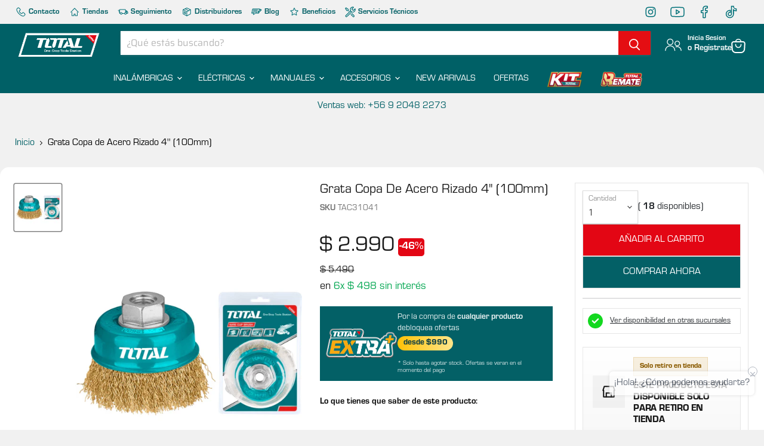

--- FILE ---
content_type: text/html; charset=utf-8
request_url: https://herramientastotal.cl/products/grata-copa-de-acero-rizado-4-100mm-total-tac31041
body_size: 70504
content:
<!doctype html>
<html class="no-js no-touch" lang="es">
  <head>
    <meta charset="utf-8">
    <meta http-equiv="x-ua-compatible" content="IE=edge">

    <script async src="//herramientastotal.cl/cdn/shop/t/95/assets/jquery.js?v=9503732020592794151766432388"></script>

    <link rel="preconnect" href="https://cdn.shopify.com">
    <link rel="preconnect" href="https://fonts.shopifycdn.com">
    <link rel="preconnect" href="https://v.shopify.com">
    <link rel="preconnect" href="https://cdn.shopifycloud.com">
    


<meta name="keywords" content="ferreteria, herramientas, taladro, esmeriladora, sierra circular, lijadora, sierra, llave de impacto">

    <meta name="author" content="Total Tools Chile">

    <title>Grata Copa de Acero Rizado 4&#39;&#39; Total Tools | Durabilidad Superior</title>

    
      <meta name="description" content="Grata de Acero Rizado Total Tools: máxima durabilidad y acabado profesional. Garantía de calidad. Descubre más.">
    

    
  <link rel="shortcut icon" href="//herramientastotal.cl/cdn/shop/files/favicon-total-tools-3_32x32.png?v=1627333882" type="image/png">


    
      <link rel="canonical" href="https://herramientastotal.cl/products/grata-copa-de-acero-rizado-4-100mm-total-tac31041">
    

    <meta name="viewport" content="width=device-width">

    
    















<meta property="og:site_name" content="Total Tools">
<meta property="og:url" content="https://herramientastotal.cl/products/grata-copa-de-acero-rizado-4-100mm-total-tac31041">
<meta property="og:title" content="Grata Copa de Acero Rizado 4&#39;&#39; (100mm)">
<meta property="og:type" content="website">
<meta property="og:description" content="Grata de Acero Rizado Total Tools: máxima durabilidad y acabado profesional. Garantía de calidad. Descubre más.">




    
    
    

    
    
    <meta
      property="og:image"
      content="https://herramientastotal.cl/cdn/shop/products/total-tools-bricolaje-grata-copa-de-acero-rizado-4-100mm-total-30103204823210_1200x1200.jpg?v=1665468194"
    />
    <meta
      property="og:image:secure_url"
      content="https://herramientastotal.cl/cdn/shop/products/total-tools-bricolaje-grata-copa-de-acero-rizado-4-100mm-total-30103204823210_1200x1200.jpg?v=1665468194"
    />
    <meta property="og:image:width" content="1200" />
    <meta property="og:image:height" content="1200" />
    
    
    <meta property="og:image:alt" content="Grata copa de acero rizado 4'' (100MM) TOTAL - Total Tools" />
  
















<meta name="twitter:title" content="Grata Copa de Acero Rizado 4&#39;&#39; Total Tools | Durabilidad Superior">
<meta name="twitter:description" content="Grata de Acero Rizado Total Tools: máxima durabilidad y acabado profesional. Garantía de calidad. Descubre más.">


    
    
    
      
      
      <meta name="twitter:card" content="summary">
    
    
    <meta
      property="twitter:image"
      content="https://herramientastotal.cl/cdn/shop/products/total-tools-bricolaje-grata-copa-de-acero-rizado-4-100mm-total-30103204823210_1200x1200_crop_center.jpg?v=1665468194"
    />
    <meta property="twitter:image:width" content="1200" />
    <meta property="twitter:image:height" content="1200" />
    
    
    <meta property="twitter:image:alt" content="Grata copa de acero rizado 4&#39;&#39; (100MM) TOTAL - Total Tools" />
  



    <link rel="preload" href="//herramientastotal.cl/cdn/fonts/saira/saira_n4.8a42e83a36ece7ac4b55462305d0a546ccb7499d.woff2" as="font" crossorigin="anonymous">
    <link href="//herramientastotal.cl/cdn/shop/t/95/assets/theme.css?v=15277297184335152401766432388" as="style" rel="preload">

    <script
      src="//herramientastotal.cl/cdn/shop/t/95/assets/bootstrap.js?v=172694951002605650421766432388"
      async
    ></script>

    <script>window.performance && window.performance.mark && window.performance.mark('shopify.content_for_header.start');</script><meta name="google-site-verification" content="EZ7uYO5Fr-F0z_Qr-hfITTOsjSsWF1wYDAFi92v52Uo">
<meta name="google-site-verification" content="Z71w8DSF-fErk_caGvzUBx6YqksQy0m5dKbQqKdfwJs">
<meta name="google-site-verification" content="0FJQmq7uWL2l369xWoiKJneiSei7i0dtSYLrsjN1INw">
<meta name="google-site-verification" content="wM6ZplMy6_GOa62V7Zv0VRgnoXiF6_fzFezdIGCo_wY">
<meta name="google-site-verification" content="BMLwZb34EYgohVeWwFh4yyFnjMkt3JPDkrDXrdbPO7k">
<meta id="shopify-digital-wallet" name="shopify-digital-wallet" content="/58716422314/digital_wallets/dialog">
<link rel="alternate" type="application/json+oembed" href="https://herramientastotal.cl/products/grata-copa-de-acero-rizado-4-100mm-total-tac31041.oembed">
<script async="async" src="/checkouts/internal/preloads.js?locale=es-CL"></script>
<script id="shopify-features" type="application/json">{"accessToken":"dc9b9f02cebf6598b66153f76b91b131","betas":["rich-media-storefront-analytics"],"domain":"herramientastotal.cl","predictiveSearch":true,"shopId":58716422314,"locale":"es"}</script>
<script>var Shopify = Shopify || {};
Shopify.shop = "totaltools-b2c.myshopify.com";
Shopify.locale = "es";
Shopify.currency = {"active":"CLP","rate":"1.0"};
Shopify.country = "CL";
Shopify.theme = {"name":"Campaña de Verano","id":142460518570,"schema_name":"Empire","schema_version":"6.0.0","theme_store_id":null,"role":"main"};
Shopify.theme.handle = "null";
Shopify.theme.style = {"id":null,"handle":null};
Shopify.cdnHost = "herramientastotal.cl/cdn";
Shopify.routes = Shopify.routes || {};
Shopify.routes.root = "/";</script>
<script type="module">!function(o){(o.Shopify=o.Shopify||{}).modules=!0}(window);</script>
<script>!function(o){function n(){var o=[];function n(){o.push(Array.prototype.slice.apply(arguments))}return n.q=o,n}var t=o.Shopify=o.Shopify||{};t.loadFeatures=n(),t.autoloadFeatures=n()}(window);</script>
<script id="shop-js-analytics" type="application/json">{"pageType":"product"}</script>
<script defer="defer" async type="module" src="//herramientastotal.cl/cdn/shopifycloud/shop-js/modules/v2/client.init-shop-cart-sync_BFpxDrjM.es.esm.js"></script>
<script defer="defer" async type="module" src="//herramientastotal.cl/cdn/shopifycloud/shop-js/modules/v2/chunk.common_CnP21gUX.esm.js"></script>
<script defer="defer" async type="module" src="//herramientastotal.cl/cdn/shopifycloud/shop-js/modules/v2/chunk.modal_D61HrJrg.esm.js"></script>
<script type="module">
  await import("//herramientastotal.cl/cdn/shopifycloud/shop-js/modules/v2/client.init-shop-cart-sync_BFpxDrjM.es.esm.js");
await import("//herramientastotal.cl/cdn/shopifycloud/shop-js/modules/v2/chunk.common_CnP21gUX.esm.js");
await import("//herramientastotal.cl/cdn/shopifycloud/shop-js/modules/v2/chunk.modal_D61HrJrg.esm.js");

  window.Shopify.SignInWithShop?.initShopCartSync?.({"fedCMEnabled":true,"windoidEnabled":true});

</script>
<script>(function() {
  var isLoaded = false;
  function asyncLoad() {
    if (isLoaded) return;
    isLoaded = true;
    var urls = ["https:\/\/wishlisthero-assets.revampco.com\/store-front\/bundle2.js?shop=totaltools-b2c.myshopify.com","https:\/\/cdn.jsdelivr.net\/gh\/apphq\/slidecart-dist@master\/slidecarthq-forward.js?4\u0026shop=totaltools-b2c.myshopify.com","https:\/\/configs.carthike.com\/carthike.js?shop=totaltools-b2c.myshopify.com","\/\/searchanise-ef84.kxcdn.com\/widgets\/shopify\/init.js?a=7m4W4w6C2W\u0026shop=totaltools-b2c.myshopify.com","https:\/\/wishlisthero-assets.revampco.com\/store-front\/bundle2.js?shop=totaltools-b2c.myshopify.com","https:\/\/wishlisthero-assets.revampco.com\/store-front\/bundle2.js?shop=totaltools-b2c.myshopify.com","https:\/\/cdn.nfcube.com\/instafeed-3f98eaa73bc683d6197e5d70e1f19cc2.js?shop=totaltools-b2c.myshopify.com"];
    for (var i = 0; i < urls.length; i++) {
      var s = document.createElement('script');
      s.type = 'text/javascript';
      s.async = true;
      s.src = urls[i];
      var x = document.getElementsByTagName('script')[0];
      x.parentNode.insertBefore(s, x);
    }
  };
  if(window.attachEvent) {
    window.attachEvent('onload', asyncLoad);
  } else {
    window.addEventListener('load', asyncLoad, false);
  }
})();</script>
<script id="__st">var __st={"a":58716422314,"offset":-10800,"reqid":"91f57d32-70d9-49cb-9f2d-c417e3f23a0a-1770029395","pageurl":"herramientastotal.cl\/products\/grata-copa-de-acero-rizado-4-100mm-total-tac31041","u":"e51c96567a50","p":"product","rtyp":"product","rid":6877120790698};</script>
<script>window.ShopifyPaypalV4VisibilityTracking = true;</script>
<script id="captcha-bootstrap">!function(){'use strict';const t='contact',e='account',n='new_comment',o=[[t,t],['blogs',n],['comments',n],[t,'customer']],c=[[e,'customer_login'],[e,'guest_login'],[e,'recover_customer_password'],[e,'create_customer']],r=t=>t.map((([t,e])=>`form[action*='/${t}']:not([data-nocaptcha='true']) input[name='form_type'][value='${e}']`)).join(','),a=t=>()=>t?[...document.querySelectorAll(t)].map((t=>t.form)):[];function s(){const t=[...o],e=r(t);return a(e)}const i='password',u='form_key',d=['recaptcha-v3-token','g-recaptcha-response','h-captcha-response',i],f=()=>{try{return window.sessionStorage}catch{return}},m='__shopify_v',_=t=>t.elements[u];function p(t,e,n=!1){try{const o=window.sessionStorage,c=JSON.parse(o.getItem(e)),{data:r}=function(t){const{data:e,action:n}=t;return t[m]||n?{data:e,action:n}:{data:t,action:n}}(c);for(const[e,n]of Object.entries(r))t.elements[e]&&(t.elements[e].value=n);n&&o.removeItem(e)}catch(o){console.error('form repopulation failed',{error:o})}}const l='form_type',E='cptcha';function T(t){t.dataset[E]=!0}const w=window,h=w.document,L='Shopify',v='ce_forms',y='captcha';let A=!1;((t,e)=>{const n=(g='f06e6c50-85a8-45c8-87d0-21a2b65856fe',I='https://cdn.shopify.com/shopifycloud/storefront-forms-hcaptcha/ce_storefront_forms_captcha_hcaptcha.v1.5.2.iife.js',D={infoText:'Protegido por hCaptcha',privacyText:'Privacidad',termsText:'Términos'},(t,e,n)=>{const o=w[L][v],c=o.bindForm;if(c)return c(t,g,e,D).then(n);var r;o.q.push([[t,g,e,D],n]),r=I,A||(h.body.append(Object.assign(h.createElement('script'),{id:'captcha-provider',async:!0,src:r})),A=!0)});var g,I,D;w[L]=w[L]||{},w[L][v]=w[L][v]||{},w[L][v].q=[],w[L][y]=w[L][y]||{},w[L][y].protect=function(t,e){n(t,void 0,e),T(t)},Object.freeze(w[L][y]),function(t,e,n,w,h,L){const[v,y,A,g]=function(t,e,n){const i=e?o:[],u=t?c:[],d=[...i,...u],f=r(d),m=r(i),_=r(d.filter((([t,e])=>n.includes(e))));return[a(f),a(m),a(_),s()]}(w,h,L),I=t=>{const e=t.target;return e instanceof HTMLFormElement?e:e&&e.form},D=t=>v().includes(t);t.addEventListener('submit',(t=>{const e=I(t);if(!e)return;const n=D(e)&&!e.dataset.hcaptchaBound&&!e.dataset.recaptchaBound,o=_(e),c=g().includes(e)&&(!o||!o.value);(n||c)&&t.preventDefault(),c&&!n&&(function(t){try{if(!f())return;!function(t){const e=f();if(!e)return;const n=_(t);if(!n)return;const o=n.value;o&&e.removeItem(o)}(t);const e=Array.from(Array(32),(()=>Math.random().toString(36)[2])).join('');!function(t,e){_(t)||t.append(Object.assign(document.createElement('input'),{type:'hidden',name:u})),t.elements[u].value=e}(t,e),function(t,e){const n=f();if(!n)return;const o=[...t.querySelectorAll(`input[type='${i}']`)].map((({name:t})=>t)),c=[...d,...o],r={};for(const[a,s]of new FormData(t).entries())c.includes(a)||(r[a]=s);n.setItem(e,JSON.stringify({[m]:1,action:t.action,data:r}))}(t,e)}catch(e){console.error('failed to persist form',e)}}(e),e.submit())}));const S=(t,e)=>{t&&!t.dataset[E]&&(n(t,e.some((e=>e===t))),T(t))};for(const o of['focusin','change'])t.addEventListener(o,(t=>{const e=I(t);D(e)&&S(e,y())}));const B=e.get('form_key'),M=e.get(l),P=B&&M;t.addEventListener('DOMContentLoaded',(()=>{const t=y();if(P)for(const e of t)e.elements[l].value===M&&p(e,B);[...new Set([...A(),...v().filter((t=>'true'===t.dataset.shopifyCaptcha))])].forEach((e=>S(e,t)))}))}(h,new URLSearchParams(w.location.search),n,t,e,['guest_login'])})(!0,!1)}();</script>
<script integrity="sha256-4kQ18oKyAcykRKYeNunJcIwy7WH5gtpwJnB7kiuLZ1E=" data-source-attribution="shopify.loadfeatures" defer="defer" src="//herramientastotal.cl/cdn/shopifycloud/storefront/assets/storefront/load_feature-a0a9edcb.js" crossorigin="anonymous"></script>
<script data-source-attribution="shopify.dynamic_checkout.dynamic.init">var Shopify=Shopify||{};Shopify.PaymentButton=Shopify.PaymentButton||{isStorefrontPortableWallets:!0,init:function(){window.Shopify.PaymentButton.init=function(){};var t=document.createElement("script");t.src="https://herramientastotal.cl/cdn/shopifycloud/portable-wallets/latest/portable-wallets.es.js",t.type="module",document.head.appendChild(t)}};
</script>
<script data-source-attribution="shopify.dynamic_checkout.buyer_consent">
  function portableWalletsHideBuyerConsent(e){var t=document.getElementById("shopify-buyer-consent"),n=document.getElementById("shopify-subscription-policy-button");t&&n&&(t.classList.add("hidden"),t.setAttribute("aria-hidden","true"),n.removeEventListener("click",e))}function portableWalletsShowBuyerConsent(e){var t=document.getElementById("shopify-buyer-consent"),n=document.getElementById("shopify-subscription-policy-button");t&&n&&(t.classList.remove("hidden"),t.removeAttribute("aria-hidden"),n.addEventListener("click",e))}window.Shopify?.PaymentButton&&(window.Shopify.PaymentButton.hideBuyerConsent=portableWalletsHideBuyerConsent,window.Shopify.PaymentButton.showBuyerConsent=portableWalletsShowBuyerConsent);
</script>
<script data-source-attribution="shopify.dynamic_checkout.cart.bootstrap">document.addEventListener("DOMContentLoaded",(function(){function t(){return document.querySelector("shopify-accelerated-checkout-cart, shopify-accelerated-checkout")}if(t())Shopify.PaymentButton.init();else{new MutationObserver((function(e,n){t()&&(Shopify.PaymentButton.init(),n.disconnect())})).observe(document.body,{childList:!0,subtree:!0})}}));
</script>

<script>window.performance && window.performance.mark && window.performance.mark('shopify.content_for_header.end');</script>

    <link href="//herramientastotal.cl/cdn/shop/t/95/assets/font-awesome.css?v=111633378778375049541766432388" rel="stylesheet" type="text/css" media="all" />
    <link href="//herramientastotal.cl/cdn/shop/t/95/assets/theme.css?v=15277297184335152401766432388" rel="stylesheet" type="text/css" media="all" />
    <link href="//herramientastotal.cl/cdn/shop/t/95/assets/bootstrap.css?v=162207415845583797831766432388" rel="stylesheet" type="text/css" media="all" />
    <script
      src="//herramientastotal.cl/cdn/shop/t/95/assets/swiper.js?v=149773335267434350071766432388"
      defer
    ></script>

    <link href="//herramientastotal.cl/cdn/shop/t/95/assets/swiper.css?v=175562591802354069801766432388" rel="stylesheet" type="text/css" media="all" />

    <style>
        


        

        

      
          #carthike-chat-button-container{
            display:none;
          }
      

        

        
    </style>

    
    <script>
      window.Theme = window.Theme || {};
      window.Theme.routes = {
        "root_url": "/",
        "account_url": "/account",
        "account_login_url": "https://usuario.herramientastotal.cl?locale=es&region_country=CL",
        "account_logout_url": "/account/logout",
        "account_register_url": "/account/register",
        "account_addresses_url": "/account/addresses",
        "collections_url": "/collections",
        "all_products_collection_url": "/collections/all",
        "search_url": "/search",
        "cart_url": "/cart",
        "cart_add_url": "/cart/add",
        "cart_change_url": "/cart/change",
        "cart_clear_url": "/cart/clear",
        "product_recommendations_url": "/recommendations/products",
      };
    </script>

    <script async src="//herramientastotal.cl/cdn/shop/t/95/assets/popper.js?v=75778305513490741251766432388"></script>

    <script type="text/javascript">
      var _learnq = _learnq || [];

      var item = {
        Name: "Grata Copa de Acero Rizado 4'' (100mm)",
        ProductID: 6877120790698,
        Categories: ["Accesorios para Herrramientas","Calidad industrial - Total Tools","CYBER MONDAY","GRATAS","Herramientas para Artesano","Jardin","Ofertas Exclusivas","Todos los Productos"],
        ImageURL: "https://herramientastotal.cl/cdn/shop/products/total-tools-bricolaje-grata-copa-de-acero-rizado-4-100mm-total-30103204823210_grande.jpg?v=1665468194",
        URL: "https://herramientastotal.cl/products/grata-copa-de-acero-rizado-4-100mm-total-tac31041",
        Brand: "Total Tools",
        Price: "$2.990",
        CompareAtPrice: "$5.490"
      };

      _learnq.push(['track', 'Viewed Product', item]);
      _learnq.push(['trackViewedItem', {
        Title: item.Name,
        ItemId: item.ProductID,
        Categories: item.Categories,
        ImageUrl: item.ImageURL,
        Url: item.URL,
        Metadata: {
          Brand: item.Brand,
          Price: item.Price,
          CompareAtPrice: item.CompareAtPrice
        }
      }]);
    </script>

    <!-- JavaScript Bundle with Popper -->
    <script src="//herramientastotal.cl/cdn/shop/t/95/assets/google-platform.js?v=169107468473292835211766432388" async defer></script>
    <!--  -->

    
    <script type="application/json" data-ajax-cart-initial-state>
      {"note":null,"attributes":{},"original_total_price":0,"total_price":0,"total_discount":0,"total_weight":0.0,"item_count":0,"items":[],"requires_shipping":false,"currency":"CLP","items_subtotal_price":0,"cart_level_discount_applications":[],"checkout_charge_amount":0}
    </script>

    
<!-- Font icon for header icons -->
<link href="https://wishlisthero-assets.revampco.com/safe-icons/css/wishlisthero-icons.css" rel="stylesheet"/>
<!-- Style for floating buttons and others -->
<style type="text/css">
    .wishlisthero-floating {
        position: absolute;
          right:5px;
        top: 5px;
        z-index: 23;
        border-radius: 100%;
    }

    .wishlisthero-floating:hover {
        background-color: rgba(0, 0, 0, 0.05);
    }

    .wishlisthero-floating button {
        font-size: 20px !important;
        width: 40px !important;
        padding: 0.125em 0 0 !important;
    }
.MuiTypography-body2 ,.MuiTypography-body1 ,.MuiTypography-caption ,.MuiTypography-button ,.MuiTypography-h1 ,.MuiTypography-h2 ,.MuiTypography-h3 ,.MuiTypography-h4 ,.MuiTypography-h5 ,.MuiTypography-h6 ,.MuiTypography-subtitle1 ,.MuiTypography-subtitle2 ,.MuiTypography-overline , MuiButton-root,  .MuiCardHeader-title a{
     font-family: inherit !important; /*Roboto, Helvetica, Arial, sans-serif;*/
}
.MuiTypography-h1 , .MuiTypography-h2 , .MuiTypography-h3 , .MuiTypography-h4 , .MuiTypography-h5 , .MuiTypography-h6 ,  .MuiCardHeader-title a{
     font-family: ,  !important;
     font-family: ,  !important;
     font-family: ,  !important;
     font-family: ,  !important;
}

    /****************************************************************************************/
    /* For some theme shared view need some spacing */
    /*
    #wishlist-hero-shared-list-view {
  margin-top: 15px;
  margin-bottom: 15px;
}
#wishlist-hero-shared-list-view h1 {
  padding-left: 5px;
}

#wishlisthero-product-page-button-container {
  padding-top: 15px;
}
*/
    /****************************************************************************************/
    /* #wishlisthero-product-page-button-container button {
  padding-left: 1px !important;
} */
    /****************************************************************************************/
    /* Customize the indicator when wishlist has items AND the normal indicator not working */
/*     span.wishlist-hero-items-count {

  top: 0px;
  right: -6px;



}

@media screen and (max-width: 749px){
.wishlisthero-product-page-button-container{
width:100%
}
.wishlisthero-product-page-button-container button{
 margin-left:auto !important; margin-right: auto !important;
}
}
@media screen and (max-width: 749px) {
span.wishlist-hero-items-count {
top: 10px;
right: 3px;
}
}*/
</style>
<script>window.wishlisthero_cartDotClasses=['site-header__cart-count', 'is-visible'];</script>
 <script type='text/javascript'>try{
   window.WishListHero_setting = {"ButtonColor":"rgba(0, 0, 0, 1)","IconColor":"rgba(255, 255, 255, 1)","IconType":"Heart","ButtonTextBeforeAdding":"Añadir a lista de deseos","ButtonTextAfterAdding":"Añadido a la lista de deseos","AnimationAfterAddition":"Fade in","ButtonTextAddToCart":"Añadir al carro","ButtonTextOutOfStock":"Agotado","ButtonTextAddAllToCart":"Añadir todo al carro","ButtonTextRemoveAllToCart":"Eliminar todo del carro","AddedProductNotificationText":"Producto añadido a la lista de deseos","AddedProductToCartNotificationText":"Añadido al carrito","ViewCartLinkText":"Ver carro","SharePopup_TitleText":"Compartir mi lista de deseos","SharePopup_shareBtnText":"Compartir","SharePopup_shareHederText":"Compartir en Redes Sociales","SharePopup_shareCopyText":"O copie el enlace de la lista de deseos para compartir","SharePopup_shareCancelBtnText":"cancelar","SharePopup_shareCopyBtnText":"copiar","SendEMailPopup_BtnText":"enviar mail","SendEMailPopup_FromText":"De","SendEMailPopup_ToText":"Para","SendEMailPopup_BodyText":"Cuerpo","SendEMailPopup_SendBtnText":"enviar","SendEMailPopup_TitleText":"Enviar mi lista de deseos por correo electrónico","AddProductMessageText":"¿Está seguro de que desea agregar todos los artículos al carrito?","RemoveProductMessageText":"¿Está seguro de que desea eliminar este artículo de su lista de deseos?","RemoveAllProductMessageText":"¿Está seguro de que desea eliminar todos los elementos de su lista de deseos?","RemovedProductNotificationText":"Producto eliminado de la lista de deseos con éxito","AddAllOutOfStockProductNotificationText":"Parece que hubo un problema al agregar artículos al carrito, intente nuevamente más tarde","RemovePopupOkText":"ok","RemovePopup_HeaderText":"Estas seguro?","ViewWishlistText":"Ver. lista de deseos","EmptyWishlistText":"no hay artículos en esta lista de deseos","BuyNowButtonText":"Comprar ahora","BuyNowButtonColor":"#316c71","BuyNowTextButtonColor":"rgb(255, 255, 255)","Wishlist_Title":"Mis Deseos","WishlistHeaderTitleAlignment":"Left","WishlistProductImageSize":"Large","PriceColor":"rgb(0, 122, 206)","HeaderFontSize":"30","PriceFontSize":"18","ProductNameFontSize":"16","LaunchPointType":"menu_item","DisplayWishlistAs":"popup_window","DisplayButtonAs":"button_with_icon","PopupSize":"lg","HideAddToCartButton":true,"NoRedirectAfterAddToCart":false,"DisableGuestCustomer":true,"LoginPopupContent":"Inicie sesión para guardar su lista de deseos en todos los dispositivos.","LoginPopupLoginBtnText":"Ingresar","LoginPopupContentFontSize":"20","NotificationPopupPosition":"center","WishlistButtonTextColor":"rgba(255, 255, 255, 1)","EnableRemoveFromWishlistAfterAddButtonText":"Eliminar de la lista de deseos","_id":"627ad2fec4ef6933995e233f","EnableCollection":false,"EnableShare":true,"RemovePowerBy":true,"EnableFBPixel":true,"DisapleApp":false,"FloatPointPossition":"left","HeartStateToggle":true,"HeaderMenuItemsIndicator":true,"EnableRemoveFromWishlistAfterAdd":true,"CollectionViewAddedToWishlistIconBackgroundColor":"rgba(255, 255, 255, 0)","CollectionViewAddedToWishlistIconColor":"#316c71","CollectionViewIconBackgroundColor":"rgba(255, 255, 255, 0)","CollectionViewIconColor":"#316c71","Shop":"totaltools-b2c.myshopify.com","shop":"totaltools-b2c.myshopify.com","Status":"Active","Plan":"SILVER"};  
  }catch(e){ console.error('Error loading config',e); } </script>

    <script async type="text/javascript">
      (function(c,l,a,r,i,t,y){
          c[a]=c[a]||function(){(c[a].q=c[a].q||[]).push(arguments)};
          t=l.createElement(r);t.async=1;t.src="https://www.clarity.ms/tag/"+i;
          y=l.getElementsByTagName(r)[0];y.parentNode.insertBefore(t,y);
      })(window, document, "clarity", "script", "n49500r00r");
    </script>

    <script
      src="//herramientastotal.cl/cdn/shop/t/95/assets/events.js?v=77309430841868159121766432388"
      async
    ></script>
    <div id="shopify-section-custom-fonts" class="shopify-section">
  <style>
    

    
      
      
      
      
      
      
      
      
      
      
      
      
      
      
      
      
      
      
      
      
      

      
        
        
        
          @font-face {
            font-family: 'Eurostile Next';
            src: url(https://cdn.shopify.com/s/files/1/0587/1642/2314/files/fonnts.com-Eurostile.otf?v=1724252063) format('woff2');
            font-weight: normal;
            
              font-style: normal;
            
          }
        
      
        
        
        
          @font-face {
            font-family: 'Eurostile Next';
            src: url(https://cdn.shopify.com/s/files/1/0587/1642/2314/files/fonnts.com-Eurostile.otf?v=1724252063) format('woff2');
            font-weight: 100;
            
              font-style: normal;
            
          }
        
      
        
        
        
          @font-face {
            font-family: 'Eurostile Next';
            src: url(https://cdn.shopify.com/s/files/1/0587/1642/2314/files/fonnts.com-Eurostile.otf?v=1724252063) format('woff2');
            font-weight: 300;
            
              font-style: normal;
            
          }
        
      
        
        
        
          @font-face {
            font-family: 'Eurostile Next';
            src: url(https://cdn.shopify.com/s/files/1/0587/1642/2314/files/fonnts.com-Eurostile_Bold.otf?v=1724252063) format('woff2');
            font-weight: bold;
            
              font-style: normal;
            
          }
        
      
        
        
        
          @font-face {
            font-family: 'Eurostile Next';
            src: url(https://cdn.shopify.com/s/files/1/0587/1642/2314/files/fonnts.com-Eurostile_Heavy.otf?v=1724252063) format('woff2');
            font-weight: 900;
            
              font-style: normal;
            
          }
        
      

      body {
        font-family: 'Eurostile Next';
        font-weight: normal;
      }

      
        h1 {
          font-family: 'Eurostile Next';
        }
      
      
        h2 {
          font-family: 'Eurostile Next';
        }
      
      
        h3 {
          font-family: 'Eurostile Next';
        }
      
      
        h4 {
          font-family: 'Eurostile Next';
        }
      
      
        h5 {
          font-family: 'Eurostile Next';
        }
      
      
        h6 {
          font-family: 'Eurostile Next';
        }
      
      
        p {
          font-family: 'Eurostile Next';
        }
      
      
        a {
          font-family: 'Eurostile Next';
        }
      
      
        input {
          font-family: 'Eurostile Next';
        }
      
      
        label {
          font-family: 'Eurostile Next';
        }
      
      
        legend {
          font-family: 'Eurostile Next';
        }
      
      
        button {
          font-family: 'Eurostile Next';
        }
      
      
        summary {
          font-family: 'Eurostile Next';
        }
      
      
        select {
          font-family: 'Eurostile Next';
        }
      
      
        option {
          font-family: 'Eurostile Next';
        }
      
      
        small {
          font-family: 'Eurostile Next';
        }
      
      
        span {
          font-family: 'Eurostile Next';
        }
      
      
        .otf {
          font-family: 'Eurostile Next';
        }
      
    
  </style>


</div>

  <!-- BEGIN app block: shopify://apps/wishlist-hero/blocks/app-embed/a9a5079b-59e8-47cb-b659-ecf1c60b9b72 -->


  <script type="application/json" id="WH-ProductJson-product-template">
    {"id":6877120790698,"title":"Grata Copa de Acero Rizado 4'' (100mm)","handle":"grata-copa-de-acero-rizado-4-100mm-total-tac31041","description":"\u003ch4 class=\"product-name-single mb-md-4\"\u003e\u003cspan style=\"color: #008080\"\u003eGRATA COPA DE ACERO RIZADO 4'' (100MM) TOTAL TOOLS TAC31041\u003c\/span\u003e\u003c\/h4\u003e\n\u003cdiv id=\"product-description-short\" class=\"mb-md-4\"\u003e\n\n\u003cspan style=\"color: #000000\"\u003eGrata copa de acero rizado 4'' (100MM). Fabricada en acero de alta calidad, lo que garantiza una mayor durabilidad. Se recomienda para remover oxido en materiales metálicos, astilleros, piedra y hormigón. También se utiliza en la limpieza de piezas de fundición caucho, plástico y madera. Con esta grata podrás lograra un acabo fino y profesional. Empaque blíster.\u003c\/span\u003e\n\u003ch4\u003e\u003cspan style=\"color: #008080\"\u003e\u003cbr\u003e\u003c\/span\u003e\u003c\/h4\u003e\n\u003ch4\u003e\u003cspan style=\"color: #008080\"\u003eDESCRIPCIÓN\u003c\/span\u003e\u003c\/h4\u003e\n\u003cul\u003e\n \t\u003cli\u003e\u003cspan style=\"color: #000000\"\u003eTamaño: 4'' (100mm).\u003c\/span\u003e\u003c\/li\u003e\n \t\u003cli\u003e\u003cspan style=\"color: #000000\"\u003eEspesor de alambre: 0.3mm.\u003c\/span\u003e\u003c\/li\u003e\n \t\u003cli\u003e\u003cspan style=\"color: #000000\"\u003eEje: 14X2M.\u003c\/span\u003e\u003c\/li\u003e\n \t\u003cli\u003e\u003cspan style=\"color: #000000\"\u003eCalidad: Profesional.\u003c\/span\u003e\u003c\/li\u003e\n\u003c\/ul\u003e\n\u003c\/div\u003e","published_at":"2022-05-09T14:21:03-04:00","created_at":"2021-07-28T11:26:36-04:00","vendor":"Total Tools","type":"Bricolaje","tags":["Accesorio - 2024","Accesorio de Herramientas","Accesorios","CYBERDAY2023","Cybermonday","Gratas","Herramientas_Accesorios para Herramientas","Hogar y Jardin - 2024","Linea_industrial","Oferta","Oferta 10%","Para Artesano","Tipo_Accesorios","TOTAL MONDAY","Total Tools","Uso Recomendado_Uso General"],"price":299000,"price_min":299000,"price_max":299000,"available":true,"price_varies":false,"compare_at_price":549000,"compare_at_price_min":549000,"compare_at_price_max":549000,"compare_at_price_varies":false,"variants":[{"id":41000781971626,"title":"Default Title","option1":"Default Title","option2":null,"option3":null,"sku":"TAC31041","requires_shipping":true,"taxable":false,"featured_image":null,"available":true,"name":"Grata Copa de Acero Rizado 4'' (100mm)","public_title":null,"options":["Default Title"],"price":299000,"weight":500,"compare_at_price":549000,"inventory_management":"shopify","barcode":"6925582172232","requires_selling_plan":false,"selling_plan_allocations":[],"quantity_rule":{"min":1,"max":null,"increment":1}}],"images":["\/\/herramientastotal.cl\/cdn\/shop\/products\/total-tools-bricolaje-grata-copa-de-acero-rizado-4-100mm-total-30103204823210.jpg?v=1665468194"],"featured_image":"\/\/herramientastotal.cl\/cdn\/shop\/products\/total-tools-bricolaje-grata-copa-de-acero-rizado-4-100mm-total-30103204823210.jpg?v=1665468194","options":["Title"],"media":[{"alt":"Grata copa de acero rizado 4'' (100MM) TOTAL - Total Tools","id":27432012415146,"position":1,"preview_image":{"aspect_ratio":1.0,"height":2048,"width":2048,"src":"\/\/herramientastotal.cl\/cdn\/shop\/products\/total-tools-bricolaje-grata-copa-de-acero-rizado-4-100mm-total-30103204823210.jpg?v=1665468194"},"aspect_ratio":1.0,"height":2048,"media_type":"image","src":"\/\/herramientastotal.cl\/cdn\/shop\/products\/total-tools-bricolaje-grata-copa-de-acero-rizado-4-100mm-total-30103204823210.jpg?v=1665468194","width":2048}],"requires_selling_plan":false,"selling_plan_groups":[],"content":"\u003ch4 class=\"product-name-single mb-md-4\"\u003e\u003cspan style=\"color: #008080\"\u003eGRATA COPA DE ACERO RIZADO 4'' (100MM) TOTAL TOOLS TAC31041\u003c\/span\u003e\u003c\/h4\u003e\n\u003cdiv id=\"product-description-short\" class=\"mb-md-4\"\u003e\n\n\u003cspan style=\"color: #000000\"\u003eGrata copa de acero rizado 4'' (100MM). Fabricada en acero de alta calidad, lo que garantiza una mayor durabilidad. Se recomienda para remover oxido en materiales metálicos, astilleros, piedra y hormigón. También se utiliza en la limpieza de piezas de fundición caucho, plástico y madera. Con esta grata podrás lograra un acabo fino y profesional. Empaque blíster.\u003c\/span\u003e\n\u003ch4\u003e\u003cspan style=\"color: #008080\"\u003e\u003cbr\u003e\u003c\/span\u003e\u003c\/h4\u003e\n\u003ch4\u003e\u003cspan style=\"color: #008080\"\u003eDESCRIPCIÓN\u003c\/span\u003e\u003c\/h4\u003e\n\u003cul\u003e\n \t\u003cli\u003e\u003cspan style=\"color: #000000\"\u003eTamaño: 4'' (100mm).\u003c\/span\u003e\u003c\/li\u003e\n \t\u003cli\u003e\u003cspan style=\"color: #000000\"\u003eEspesor de alambre: 0.3mm.\u003c\/span\u003e\u003c\/li\u003e\n \t\u003cli\u003e\u003cspan style=\"color: #000000\"\u003eEje: 14X2M.\u003c\/span\u003e\u003c\/li\u003e\n \t\u003cli\u003e\u003cspan style=\"color: #000000\"\u003eCalidad: Profesional.\u003c\/span\u003e\u003c\/li\u003e\n\u003c\/ul\u003e\n\u003c\/div\u003e"}
  </script>

<script type="text/javascript">
  
    window.wishlisthero_buttonProdPageClasses = [];
  
  
    window.wishlisthero_cartDotClasses = [];
  
</script>
<!-- BEGIN app snippet: extraStyles -->

<style>
  .wishlisthero-floating {
    position: absolute;
    top: 5px;
    z-index: 21;
    border-radius: 100%;
    width: fit-content;
    right: 5px;
    left: auto;
    &.wlh-left-btn {
      left: 5px !important;
      right: auto !important;
    }
    &.wlh-right-btn {
      right: 5px !important;
      left: auto !important;
    }
    
  }
  @media(min-width:1300px) {
    .product-item__link.product-item__image--margins .wishlisthero-floating, {
      
        left: 50% !important;
        margin-left: -295px;
      
    }
  }
  .MuiTypography-h1,.MuiTypography-h2,.MuiTypography-h3,.MuiTypography-h4,.MuiTypography-h5,.MuiTypography-h6,.MuiButton-root,.MuiCardHeader-title a {
    font-family: ,  !important;
  }
</style>






<!-- END app snippet -->
<!-- BEGIN app snippet: renderAssets -->

  <link rel="preload" href="https://cdn.shopify.com/extensions/019badc7-12fe-783e-9dfe-907190f91114/wishlist-hero-81/assets/default.css" as="style" onload="this.onload=null;this.rel='stylesheet'">
  <noscript><link href="//cdn.shopify.com/extensions/019badc7-12fe-783e-9dfe-907190f91114/wishlist-hero-81/assets/default.css" rel="stylesheet" type="text/css" media="all" /></noscript>
  <script defer src="https://cdn.shopify.com/extensions/019badc7-12fe-783e-9dfe-907190f91114/wishlist-hero-81/assets/default.js"></script>
<!-- END app snippet -->


<script type="text/javascript">
  try{
  
    var scr_bdl_path = "https://cdn.shopify.com/extensions/019badc7-12fe-783e-9dfe-907190f91114/wishlist-hero-81/assets/bundle2.js";
    window._wh_asset_path = scr_bdl_path.substring(0,scr_bdl_path.lastIndexOf("/")) + "/";
  

  }catch(e){ console.log(e)}
  try{

  
    window.WishListHero_setting = {"ButtonColor":"rgba(0, 0, 0, 1)","IconColor":"rgba(255, 255, 255, 1)","IconType":"Heart","ButtonTextBeforeAdding":"Añadir a lista de deseos","ButtonTextAfterAdding":"Añadido a la lista de deseos","AnimationAfterAddition":"Fade in","ButtonTextAddToCart":"Añadir al carro","ButtonTextOutOfStock":"Agotado","ButtonTextAddAllToCart":"Añadir todo al carro","ButtonTextRemoveAllToCart":"Eliminar todo del carro","AddedProductNotificationText":"Producto añadido a la lista de deseos","AddedProductToCartNotificationText":"Añadido al carrito","ViewCartLinkText":"Ver carro","SharePopup_TitleText":"Compartir mi lista de deseos","SharePopup_shareBtnText":"Compartir","SharePopup_shareHederText":"Compartir en Redes Sociales","SharePopup_shareCopyText":"O copie el enlace de la lista de deseos para compartir","SharePopup_shareCancelBtnText":"cancelar","SharePopup_shareCopyBtnText":"copiar","SendEMailPopup_BtnText":"enviar mail","SendEMailPopup_FromText":"De","SendEMailPopup_ToText":"Para","SendEMailPopup_BodyText":"Cuerpo","SendEMailPopup_SendBtnText":"enviar","SendEMailPopup_TitleText":"Enviar mi lista de deseos por correo electrónico","AddProductMessageText":"¿Está seguro de que desea agregar todos los artículos al carrito?","RemoveProductMessageText":"¿Está seguro de que desea eliminar este artículo de su lista de deseos?","RemoveAllProductMessageText":"¿Está seguro de que desea eliminar todos los elementos de su lista de deseos?","RemovedProductNotificationText":"Producto eliminado de la lista de deseos con éxito","AddAllOutOfStockProductNotificationText":"Parece que hubo un problema al agregar artículos al carrito, intente nuevamente más tarde","RemovePopupOkText":"ok","RemovePopup_HeaderText":"Estas seguro?","ViewWishlistText":"Ver. lista de deseos","EmptyWishlistText":"no hay artículos en esta lista de deseos","BuyNowButtonText":"Comprar ahora","BuyNowButtonColor":"#316c71","BuyNowTextButtonColor":"rgb(255, 255, 255)","Wishlist_Title":"Mis Deseos","WishlistHeaderTitleAlignment":"Left","WishlistProductImageSize":"Large","PriceColor":"rgb(0, 122, 206)","HeaderFontSize":"30","PriceFontSize":"18","ProductNameFontSize":"16","LaunchPointType":"menu_item","DisplayWishlistAs":"popup_window","DisplayButtonAs":"button_with_icon","PopupSize":"lg","HideAddToCartButton":true,"NoRedirectAfterAddToCart":false,"DisableGuestCustomer":true,"LoginPopupContent":"Inicie sesión para guardar su lista de deseos en todos los dispositivos.","LoginPopupLoginBtnText":"Ingresar","LoginPopupContentFontSize":"20","NotificationPopupPosition":"center","WishlistButtonTextColor":"rgba(255, 255, 255, 1)","EnableRemoveFromWishlistAfterAddButtonText":"Eliminar de la lista de deseos","_id":"627ad2fec4ef6933995e233f","EnableCollection":false,"EnableShare":true,"RemovePowerBy":true,"EnableFBPixel":true,"DisapleApp":false,"FloatPointPossition":"left","HeartStateToggle":true,"HeaderMenuItemsIndicator":true,"EnableRemoveFromWishlistAfterAdd":true,"CollectionViewAddedToWishlistIconBackgroundColor":"rgba(255, 255, 255, 0)","CollectionViewAddedToWishlistIconColor":"#316c71","CollectionViewIconBackgroundColor":"rgba(255, 255, 255, 0)","CollectionViewIconColor":"#316c71","Shop":"totaltools-b2c.myshopify.com","shop":"totaltools-b2c.myshopify.com","Status":"Active","Plan":"SILVER"};
    if(typeof(window.WishListHero_setting_theme_override) != "undefined"){
                                                                                window.WishListHero_setting = {
                                                                                    ...window.WishListHero_setting,
                                                                                    ...window.WishListHero_setting_theme_override
                                                                                };
                                                                            }
                                                                            // Done

  

  }catch(e){ console.error('Error loading config',e); }
</script>


  <script src="https://cdn.shopify.com/extensions/019badc7-12fe-783e-9dfe-907190f91114/wishlist-hero-81/assets/bundle2.js" defer></script>



<script type="text/javascript">
  if (!window.__wishlistHeroArriveScriptLoaded) {
    window.__wishlistHeroArriveScriptLoaded = true;
    function wh_loadScript(scriptUrl) {
      const script = document.createElement('script'); script.src = scriptUrl;
      document.body.appendChild(script);
      return new Promise((res, rej) => { script.onload = function () { res(); }; script.onerror = function () { rej(); } });
    }
  }
  document.addEventListener("DOMContentLoaded", () => {
      wh_loadScript('https://cdn.shopify.com/extensions/019badc7-12fe-783e-9dfe-907190f91114/wishlist-hero-81/assets/arrive.min.js').then(function () {
          document.arrive('.wishlist-hero-custom-button', function (wishlistButton) {
              var ev = new
                  CustomEvent('wishlist-hero-add-to-custom-element', { detail: wishlistButton }); document.dispatchEvent(ev);
          });
      });
  });
</script>


<!-- BEGIN app snippet: TransArray -->
<script>
  window.WLH_reload_translations = function() {
    let _wlh_res = {};
    if (window.WishListHero_setting && window.WishListHero_setting['ThrdParty_Trans_active']) {

      
        

        window.WishListHero_setting["ButtonTextBeforeAdding"] = "";
        _wlh_res["ButtonTextBeforeAdding"] = "";
        

        window.WishListHero_setting["ButtonTextAfterAdding"] = "";
        _wlh_res["ButtonTextAfterAdding"] = "";
        

        window.WishListHero_setting["ButtonTextAddToCart"] = "";
        _wlh_res["ButtonTextAddToCart"] = "";
        

        window.WishListHero_setting["ButtonTextOutOfStock"] = "";
        _wlh_res["ButtonTextOutOfStock"] = "";
        

        window.WishListHero_setting["ButtonTextAddAllToCart"] = "";
        _wlh_res["ButtonTextAddAllToCart"] = "";
        

        window.WishListHero_setting["ButtonTextRemoveAllToCart"] = "";
        _wlh_res["ButtonTextRemoveAllToCart"] = "";
        

        window.WishListHero_setting["AddedProductNotificationText"] = "";
        _wlh_res["AddedProductNotificationText"] = "";
        

        window.WishListHero_setting["AddedProductToCartNotificationText"] = "";
        _wlh_res["AddedProductToCartNotificationText"] = "";
        

        window.WishListHero_setting["ViewCartLinkText"] = "";
        _wlh_res["ViewCartLinkText"] = "";
        

        window.WishListHero_setting["SharePopup_TitleText"] = "";
        _wlh_res["SharePopup_TitleText"] = "";
        

        window.WishListHero_setting["SharePopup_shareBtnText"] = "";
        _wlh_res["SharePopup_shareBtnText"] = "";
        

        window.WishListHero_setting["SharePopup_shareHederText"] = "";
        _wlh_res["SharePopup_shareHederText"] = "";
        

        window.WishListHero_setting["SharePopup_shareCopyText"] = "";
        _wlh_res["SharePopup_shareCopyText"] = "";
        

        window.WishListHero_setting["SharePopup_shareCancelBtnText"] = "";
        _wlh_res["SharePopup_shareCancelBtnText"] = "";
        

        window.WishListHero_setting["SharePopup_shareCopyBtnText"] = "";
        _wlh_res["SharePopup_shareCopyBtnText"] = "";
        

        window.WishListHero_setting["SendEMailPopup_BtnText"] = "";
        _wlh_res["SendEMailPopup_BtnText"] = "";
        

        window.WishListHero_setting["SendEMailPopup_FromText"] = "";
        _wlh_res["SendEMailPopup_FromText"] = "";
        

        window.WishListHero_setting["SendEMailPopup_ToText"] = "";
        _wlh_res["SendEMailPopup_ToText"] = "";
        

        window.WishListHero_setting["SendEMailPopup_BodyText"] = "";
        _wlh_res["SendEMailPopup_BodyText"] = "";
        

        window.WishListHero_setting["SendEMailPopup_SendBtnText"] = "";
        _wlh_res["SendEMailPopup_SendBtnText"] = "";
        

        window.WishListHero_setting["SendEMailPopup_SendNotificationText"] = "";
        _wlh_res["SendEMailPopup_SendNotificationText"] = "";
        

        window.WishListHero_setting["SendEMailPopup_TitleText"] = "";
        _wlh_res["SendEMailPopup_TitleText"] = "";
        

        window.WishListHero_setting["AddProductMessageText"] = "";
        _wlh_res["AddProductMessageText"] = "";
        

        window.WishListHero_setting["RemoveProductMessageText"] = "";
        _wlh_res["RemoveProductMessageText"] = "";
        

        window.WishListHero_setting["RemoveAllProductMessageText"] = "";
        _wlh_res["RemoveAllProductMessageText"] = "";
        

        window.WishListHero_setting["RemovedProductNotificationText"] = "";
        _wlh_res["RemovedProductNotificationText"] = "";
        

        window.WishListHero_setting["AddAllOutOfStockProductNotificationText"] = "";
        _wlh_res["AddAllOutOfStockProductNotificationText"] = "";
        

        window.WishListHero_setting["RemovePopupOkText"] = "";
        _wlh_res["RemovePopupOkText"] = "";
        

        window.WishListHero_setting["RemovePopup_HeaderText"] = "";
        _wlh_res["RemovePopup_HeaderText"] = "";
        

        window.WishListHero_setting["ViewWishlistText"] = "";
        _wlh_res["ViewWishlistText"] = "";
        

        window.WishListHero_setting["EmptyWishlistText"] = "";
        _wlh_res["EmptyWishlistText"] = "";
        

        window.WishListHero_setting["BuyNowButtonText"] = "";
        _wlh_res["BuyNowButtonText"] = "";
        

        window.WishListHero_setting["Wishlist_Title"] = "";
        _wlh_res["Wishlist_Title"] = "";
        

        window.WishListHero_setting["LoginPopupContent"] = "";
        _wlh_res["LoginPopupContent"] = "";
        

        window.WishListHero_setting["LoginPopupLoginBtnText"] = "";
        _wlh_res["LoginPopupLoginBtnText"] = "";
        

        window.WishListHero_setting["EnableRemoveFromWishlistAfterAddButtonText"] = "";
        _wlh_res["EnableRemoveFromWishlistAfterAddButtonText"] = "";
        

        window.WishListHero_setting["LowStockEmailSubject"] = "";
        _wlh_res["LowStockEmailSubject"] = "";
        

        window.WishListHero_setting["OnSaleEmailSubject"] = "";
        _wlh_res["OnSaleEmailSubject"] = "";
        

        window.WishListHero_setting["SharePopup_shareCopiedText"] = "";
        _wlh_res["SharePopup_shareCopiedText"] = "";
    }
    return _wlh_res;
  }
  window.WLH_reload_translations();
</script><!-- END app snippet -->

<!-- END app block --><!-- BEGIN app block: shopify://apps/judge-me-reviews/blocks/judgeme_core/61ccd3b1-a9f2-4160-9fe9-4fec8413e5d8 --><!-- Start of Judge.me Core -->






<link rel="dns-prefetch" href="https://cdnwidget.judge.me">
<link rel="dns-prefetch" href="https://cdn.judge.me">
<link rel="dns-prefetch" href="https://cdn1.judge.me">
<link rel="dns-prefetch" href="https://api.judge.me">

<script data-cfasync='false' class='jdgm-settings-script'>window.jdgmSettings={"pagination":5,"disable_web_reviews":false,"badge_no_review_text":"Sin reseñas","badge_n_reviews_text":"{{ n }} reseña/reseñas","badge_star_color":"#006066","hide_badge_preview_if_no_reviews":true,"badge_hide_text":true,"enforce_center_preview_badge":false,"widget_title":"Reseñas de Clientes","widget_open_form_text":"Escribir una reseña","widget_close_form_text":"Cancelar reseña","widget_refresh_page_text":"Actualizar página","widget_summary_text":"Basado en {{ number_of_reviews }} reseña/reseñas","widget_no_review_text":"Sé el primero en escribir una reseña","widget_name_field_text":"Nombre","widget_verified_name_field_text":"Nombre Verificado (público)","widget_name_placeholder_text":"Nombre","widget_required_field_error_text":"Este campo es obligatorio.","widget_email_field_text":"Dirección de correo electrónico","widget_verified_email_field_text":"Correo electrónico Verificado (privado, no se puede editar)","widget_email_placeholder_text":"Tu dirección de correo electrónico","widget_email_field_error_text":"Por favor, ingresa una dirección de correo electrónico válida.","widget_rating_field_text":"Calificación","widget_review_title_field_text":"Título de la Reseña","widget_review_title_placeholder_text":"Da un título a tu reseña","widget_review_body_field_text":"Contenido de la reseña","widget_review_body_placeholder_text":"Empieza a escribir aquí...","widget_pictures_field_text":"Imagen/Video (opcional)","widget_submit_review_text":"Enviar Reseña","widget_submit_verified_review_text":"Enviar Reseña Verificada","widget_submit_success_msg_with_auto_publish":"¡Gracias! Por favor, actualiza la página en unos momentos para ver tu reseña. Puedes eliminar o editar tu reseña iniciando sesión en \u003ca href='https://judge.me/login' target='_blank' rel='nofollow noopener'\u003eJudge.me\u003c/a\u003e","widget_submit_success_msg_no_auto_publish":"¡Gracias! Tu reseña se publicará tan pronto como sea aprobada por el administrador de la tienda. Puedes eliminar o editar tu reseña iniciando sesión en \u003ca href='https://judge.me/login' target='_blank' rel='nofollow noopener'\u003eJudge.me\u003c/a\u003e","widget_show_default_reviews_out_of_total_text":"Mostrando {{ n_reviews_shown }} de {{ n_reviews }} reseñas.","widget_show_all_link_text":"Mostrar todas","widget_show_less_link_text":"Mostrar menos","widget_author_said_text":"{{ reviewer_name }} dijo:","widget_days_text":"hace {{ n }} día/días","widget_weeks_text":"hace {{ n }} semana/semanas","widget_months_text":"hace {{ n }} mes/meses","widget_years_text":"hace {{ n }} año/años","widget_yesterday_text":"Ayer","widget_today_text":"Hoy","widget_replied_text":"\u003e\u003e {{ shop_name }} respondió:","widget_read_more_text":"Leer más","widget_reviewer_name_as_initial":"","widget_rating_filter_color":"","widget_rating_filter_see_all_text":"Ver todas las reseñas","widget_sorting_most_recent_text":"Más Recientes","widget_sorting_highest_rating_text":"Mayor Calificación","widget_sorting_lowest_rating_text":"Menor Calificación","widget_sorting_with_pictures_text":"Solo Imágenes","widget_sorting_most_helpful_text":"Más Útiles","widget_open_question_form_text":"Hacer una pregunta","widget_reviews_subtab_text":"Reseñas","widget_questions_subtab_text":"Preguntas","widget_question_label_text":"Pregunta","widget_answer_label_text":"Respuesta","widget_question_placeholder_text":"Escribe tu pregunta aquí","widget_submit_question_text":"Enviar Pregunta","widget_question_submit_success_text":"¡Gracias por tu pregunta! Te notificaremos una vez que sea respondida.","widget_star_color":"#006066","verified_badge_text":"Verificado","verified_badge_bg_color":"","verified_badge_text_color":"","verified_badge_placement":"left-of-reviewer-name","widget_review_max_height":3,"widget_hide_border":false,"widget_social_share":false,"widget_thumb":false,"widget_review_location_show":false,"widget_location_format":"country_iso_code","all_reviews_include_out_of_store_products":true,"all_reviews_out_of_store_text":"(fuera de la tienda)","all_reviews_pagination":100,"all_reviews_product_name_prefix_text":"sobre","enable_review_pictures":true,"enable_question_anwser":false,"widget_theme":"","review_date_format":"mm/dd/yyyy","default_sort_method":"most-recent","widget_product_reviews_subtab_text":"Reseñas de Productos","widget_shop_reviews_subtab_text":"Reseñas de la Tienda","widget_other_products_reviews_text":"Reseñas para otros productos","widget_store_reviews_subtab_text":"Reseñas de la tienda","widget_no_store_reviews_text":"Esta tienda no ha recibido ninguna reseña todavía","widget_web_restriction_product_reviews_text":"Este producto no ha recibido ninguna reseña todavía","widget_no_items_text":"No se encontraron elementos","widget_show_more_text":"Mostrar más","widget_write_a_store_review_text":"Escribir una Reseña de la Tienda","widget_other_languages_heading":"Reseñas en Otros Idiomas","widget_translate_review_text":"Traducir reseña a {{ language }}","widget_translating_review_text":"Traduciendo...","widget_show_original_translation_text":"Mostrar original ({{ language }})","widget_translate_review_failed_text":"No se pudo traducir la reseña.","widget_translate_review_retry_text":"Reintentar","widget_translate_review_try_again_later_text":"Intentar más tarde","show_product_url_for_grouped_product":true,"widget_sorting_pictures_first_text":"Imágenes Primero","show_pictures_on_all_rev_page_mobile":false,"show_pictures_on_all_rev_page_desktop":false,"floating_tab_hide_mobile_install_preference":true,"floating_tab_button_name":"★ Reseñas","floating_tab_title":"Deja que los clientes hablen por nosotros","floating_tab_button_color":"","floating_tab_button_background_color":"","floating_tab_url":"","floating_tab_url_enabled":false,"floating_tab_tab_style":"text","all_reviews_text_badge_text":"Los clientes nos califican {{ shop.metafields.judgeme.all_reviews_rating | round: 1 }}/5 basado en {{ shop.metafields.judgeme.all_reviews_count }} reseñas.","all_reviews_text_badge_text_branded_style":"{{ shop.metafields.judgeme.all_reviews_rating | round: 1 }} de 5 estrellas basado en {{ shop.metafields.judgeme.all_reviews_count }} reseñas","is_all_reviews_text_badge_a_link":false,"show_stars_for_all_reviews_text_badge":false,"all_reviews_text_badge_url":"","all_reviews_text_style":"text","all_reviews_text_color_style":"judgeme_brand_color","all_reviews_text_color":"#108474","all_reviews_text_show_jm_brand":true,"featured_carousel_show_header":true,"featured_carousel_title":"Deja que los clientes hablen por nosotros","testimonials_carousel_title":"Los clientes nos dicen","videos_carousel_title":"Historias de clientes reales","cards_carousel_title":"Los clientes nos dicen","featured_carousel_count_text":"de {{ n }} reseñas","featured_carousel_add_link_to_all_reviews_page":false,"featured_carousel_url":"","featured_carousel_show_images":true,"featured_carousel_autoslide_interval":5,"featured_carousel_arrows_on_the_sides":true,"featured_carousel_height":250,"featured_carousel_width":100,"featured_carousel_image_size":0,"featured_carousel_image_height":150,"featured_carousel_arrow_color":"#025f66","verified_count_badge_style":"vintage","verified_count_badge_orientation":"horizontal","verified_count_badge_color_style":"judgeme_brand_color","verified_count_badge_color":"#108474","is_verified_count_badge_a_link":false,"verified_count_badge_url":"","verified_count_badge_show_jm_brand":true,"widget_rating_preset_default":5,"widget_first_sub_tab":"product-reviews","widget_show_histogram":true,"widget_histogram_use_custom_color":false,"widget_pagination_use_custom_color":false,"widget_star_use_custom_color":false,"widget_verified_badge_use_custom_color":false,"widget_write_review_use_custom_color":false,"picture_reminder_submit_button":"Upload Pictures","enable_review_videos":false,"mute_video_by_default":false,"widget_sorting_videos_first_text":"Videos Primero","widget_review_pending_text":"Pendiente","featured_carousel_items_for_large_screen":3,"social_share_options_order":"Facebook,Twitter","remove_microdata_snippet":true,"disable_json_ld":false,"enable_json_ld_products":false,"preview_badge_show_question_text":true,"preview_badge_no_question_text":"Sin preguntas","preview_badge_n_question_text":"{{ number_of_questions }} pregunta/preguntas","qa_badge_show_icon":false,"qa_badge_position":"same-row","remove_judgeme_branding":true,"widget_add_search_bar":true,"widget_search_bar_placeholder":"Buscar","widget_sorting_verified_only_text":"Solo verificadas","featured_carousel_theme":"vertical","featured_carousel_show_rating":true,"featured_carousel_show_title":true,"featured_carousel_show_body":true,"featured_carousel_show_date":true,"featured_carousel_show_reviewer":true,"featured_carousel_show_product":false,"featured_carousel_header_background_color":"#025f66","featured_carousel_header_text_color":"#ffffff","featured_carousel_name_product_separator":"comento sobre","featured_carousel_full_star_background":"#108474","featured_carousel_empty_star_background":"#dadada","featured_carousel_vertical_theme_background":"#f9fafb","featured_carousel_verified_badge_enable":true,"featured_carousel_verified_badge_color":"#108474","featured_carousel_border_style":"round","featured_carousel_review_line_length_limit":2,"featured_carousel_more_reviews_button_text":"Leer más reseñas","featured_carousel_view_product_button_text":"Ver producto","all_reviews_page_load_reviews_on":"scroll","all_reviews_page_load_more_text":"Cargar Más Reseñas","disable_fb_tab_reviews":true,"enable_ajax_cdn_cache":false,"widget_public_name_text":"mostrado públicamente como","default_reviewer_name":"John Smith","default_reviewer_name_has_non_latin":true,"widget_reviewer_anonymous":"Anónimo","medals_widget_title":"Medallas de Reseñas Judge.me","medals_widget_background_color":"#f9fafb","medals_widget_position":"footer_all_pages","medals_widget_border_color":"#f9fafb","medals_widget_verified_text_position":"left","medals_widget_use_monochromatic_version":true,"medals_widget_elements_color":"#108474","show_reviewer_avatar":true,"widget_invalid_yt_video_url_error_text":"No es una URL de video de YouTube","widget_max_length_field_error_text":"Por favor, ingresa no más de {0} caracteres.","widget_show_country_flag":false,"widget_show_collected_via_shop_app":true,"widget_verified_by_shop_badge_style":"light","widget_verified_by_shop_text":"Verificado por la Tienda","widget_show_photo_gallery":true,"widget_load_with_code_splitting":true,"widget_ugc_install_preference":false,"widget_ugc_title":"Hecho por nosotros, Compartido por ti","widget_ugc_subtitle":"Etiquétanos para ver tu imagen destacada en nuestra página","widget_ugc_arrows_color":"#ffffff","widget_ugc_primary_button_text":"Comprar Ahora","widget_ugc_primary_button_background_color":"#108474","widget_ugc_primary_button_text_color":"#ffffff","widget_ugc_primary_button_border_width":"0","widget_ugc_primary_button_border_style":"none","widget_ugc_primary_button_border_color":"#108474","widget_ugc_primary_button_border_radius":"25","widget_ugc_secondary_button_text":"Cargar Más","widget_ugc_secondary_button_background_color":"#ffffff","widget_ugc_secondary_button_text_color":"#108474","widget_ugc_secondary_button_border_width":"2","widget_ugc_secondary_button_border_style":"solid","widget_ugc_secondary_button_border_color":"#108474","widget_ugc_secondary_button_border_radius":"25","widget_ugc_reviews_button_text":"Ver Reseñas","widget_ugc_reviews_button_background_color":"#ffffff","widget_ugc_reviews_button_text_color":"#108474","widget_ugc_reviews_button_border_width":"2","widget_ugc_reviews_button_border_style":"solid","widget_ugc_reviews_button_border_color":"#108474","widget_ugc_reviews_button_border_radius":"25","widget_ugc_reviews_button_link_to":"judgeme-reviews-page","widget_ugc_show_post_date":true,"widget_ugc_max_width":"800","widget_rating_metafield_value_type":true,"widget_primary_color":"#006066","widget_enable_secondary_color":false,"widget_secondary_color":"#edf5f5","widget_summary_average_rating_text":"{{ average_rating }} de 5","widget_media_grid_title":"Fotos y videos de clientes","widget_media_grid_see_more_text":"Ver más","widget_round_style":true,"widget_show_product_medals":true,"widget_verified_by_judgeme_text":"Verificado por Judge.me","widget_show_store_medals":false,"widget_verified_by_judgeme_text_in_store_medals":"Verificado por Judge.me","widget_media_field_exceed_quantity_message":"Lo sentimos, solo podemos aceptar {{ max_media }} para una reseña.","widget_media_field_exceed_limit_message":"{{ file_name }} es demasiado grande, por favor selecciona un {{ media_type }} menor a {{ size_limit }}MB.","widget_review_submitted_text":"¡Reseña Enviada!","widget_question_submitted_text":"¡Pregunta Enviada!","widget_close_form_text_question":"Cancelar","widget_write_your_answer_here_text":"Escribe tu respuesta aquí","widget_enabled_branded_link":true,"widget_show_collected_by_judgeme":true,"widget_reviewer_name_color":"","widget_write_review_text_color":"","widget_write_review_bg_color":"","widget_collected_by_judgeme_text":"recopilado por Judge.me","widget_pagination_type":"standard","widget_load_more_text":"Cargar Más","widget_load_more_color":"#108474","widget_full_review_text":"Reseña Completa","widget_read_more_reviews_text":"Leer Más Reseñas","widget_read_questions_text":"Leer Preguntas","widget_questions_and_answers_text":"Preguntas y Respuestas","widget_verified_by_text":"Verificado por","widget_verified_text":"Verificado","widget_number_of_reviews_text":"{{ number_of_reviews }} reseñas","widget_back_button_text":"Atrás","widget_next_button_text":"Siguiente","widget_custom_forms_filter_button":"Filtros","custom_forms_style":"vertical","widget_show_review_information":false,"how_reviews_are_collected":"¿Cómo se recopilan las reseñas?","widget_show_review_keywords":true,"widget_gdpr_statement":"Cómo usamos tus datos: Solo te contactaremos sobre la reseña que dejaste, y solo si es necesario. Al enviar tu reseña, aceptas los \u003ca href='https://judge.me/terms' target='_blank' rel='nofollow noopener'\u003etérminos\u003c/a\u003e, \u003ca href='https://judge.me/privacy' target='_blank' rel='nofollow noopener'\u003eprivacidad\u003c/a\u003e y \u003ca href='https://judge.me/content-policy' target='_blank' rel='nofollow noopener'\u003epolíticas de contenido\u003c/a\u003e de Judge.me.","widget_multilingual_sorting_enabled":false,"widget_translate_review_content_enabled":false,"widget_translate_review_content_method":"manual","popup_widget_review_selection":"automatically_with_pictures","popup_widget_round_border_style":true,"popup_widget_show_title":true,"popup_widget_show_body":true,"popup_widget_show_reviewer":false,"popup_widget_show_product":true,"popup_widget_show_pictures":true,"popup_widget_use_review_picture":true,"popup_widget_show_on_home_page":true,"popup_widget_show_on_product_page":true,"popup_widget_show_on_collection_page":true,"popup_widget_show_on_cart_page":true,"popup_widget_position":"bottom_left","popup_widget_first_review_delay":5,"popup_widget_duration":5,"popup_widget_interval":5,"popup_widget_review_count":5,"popup_widget_hide_on_mobile":true,"review_snippet_widget_round_border_style":true,"review_snippet_widget_card_color":"#FFFFFF","review_snippet_widget_slider_arrows_background_color":"#FFFFFF","review_snippet_widget_slider_arrows_color":"#000000","review_snippet_widget_star_color":"#108474","show_product_variant":false,"all_reviews_product_variant_label_text":"Variante: ","widget_show_verified_branding":false,"widget_ai_summary_title":"Los clientes dicen","widget_ai_summary_disclaimer":"Resumen de reseñas impulsado por IA basado en reseñas recientes de clientes","widget_show_ai_summary":false,"widget_show_ai_summary_bg":false,"widget_show_review_title_input":true,"redirect_reviewers_invited_via_email":"review_widget","request_store_review_after_product_review":false,"request_review_other_products_in_order":false,"review_form_color_scheme":"default","review_form_corner_style":"square","review_form_star_color":{},"review_form_text_color":"#333333","review_form_background_color":"#ffffff","review_form_field_background_color":"#fafafa","review_form_button_color":{},"review_form_button_text_color":"#ffffff","review_form_modal_overlay_color":"#000000","review_content_screen_title_text":"¿Cómo calificarías este producto?","review_content_introduction_text":"Nos encantaría que compartieras un poco sobre tu experiencia.","store_review_form_title_text":"¿Cómo calificarías esta tienda?","store_review_form_introduction_text":"Nos encantaría que compartieras un poco sobre tu experiencia.","show_review_guidance_text":true,"one_star_review_guidance_text":"Pobre","five_star_review_guidance_text":"Excelente","customer_information_screen_title_text":"Sobre ti","customer_information_introduction_text":"Por favor, cuéntanos más sobre ti.","custom_questions_screen_title_text":"Tu experiencia en más detalle","custom_questions_introduction_text":"Aquí hay algunas preguntas para ayudarnos a entender más sobre tu experiencia.","review_submitted_screen_title_text":"¡Gracias por tu reseña!","review_submitted_screen_thank_you_text":"La estamos procesando y aparecerá en la tienda pronto.","review_submitted_screen_email_verification_text":"Por favor, confirma tu correo electrónico haciendo clic en el enlace que acabamos de enviarte. Esto nos ayuda a mantener las reseñas auténticas.","review_submitted_request_store_review_text":"¿Te gustaría compartir tu experiencia de compra con nosotros?","review_submitted_review_other_products_text":"¿Te gustaría reseñar estos productos?","store_review_screen_title_text":"¿Te gustaría compartir tu experiencia de compra con nosotros?","store_review_introduction_text":"Valoramos tu opinión y la utilizamos para mejorar. Por favor, comparte cualquier pensamiento o sugerencia que tengas.","reviewer_media_screen_title_picture_text":"Compartir una foto","reviewer_media_introduction_picture_text":"Sube una foto para apoyar tu reseña.","reviewer_media_screen_title_video_text":"Compartir un video","reviewer_media_introduction_video_text":"Sube un video para apoyar tu reseña.","reviewer_media_screen_title_picture_or_video_text":"Compartir una foto o video","reviewer_media_introduction_picture_or_video_text":"Sube una foto o video para apoyar tu reseña.","reviewer_media_youtube_url_text":"Pega tu URL de Youtube aquí","advanced_settings_next_step_button_text":"Siguiente","advanced_settings_close_review_button_text":"Cerrar","modal_write_review_flow":false,"write_review_flow_required_text":"Obligatorio","write_review_flow_privacy_message_text":"Respetamos tu privacidad.","write_review_flow_anonymous_text":"Reseña como anónimo","write_review_flow_visibility_text":"No será visible para otros clientes.","write_review_flow_multiple_selection_help_text":"Selecciona tantos como quieras","write_review_flow_single_selection_help_text":"Selecciona una opción","write_review_flow_required_field_error_text":"Este campo es obligatorio","write_review_flow_invalid_email_error_text":"Por favor ingresa una dirección de correo válida","write_review_flow_max_length_error_text":"Máx. {{ max_length }} caracteres.","write_review_flow_media_upload_text":"\u003cb\u003eHaz clic para subir\u003c/b\u003e o arrastrar y soltar","write_review_flow_gdpr_statement":"Solo te contactaremos sobre tu reseña si es necesario. Al enviar tu reseña, aceptas nuestros \u003ca href='https://judge.me/terms' target='_blank' rel='nofollow noopener'\u003etérminos y condiciones\u003c/a\u003e y \u003ca href='https://judge.me/privacy' target='_blank' rel='nofollow noopener'\u003epolítica de privacidad\u003c/a\u003e.","rating_only_reviews_enabled":false,"show_negative_reviews_help_screen":false,"new_review_flow_help_screen_rating_threshold":3,"negative_review_resolution_screen_title_text":"Cuéntanos más","negative_review_resolution_text":"Tu experiencia es importante para nosotros. Si hubo problemas con tu compra, estamos aquí para ayudar. No dudes en contactarnos, nos encantaría la oportunidad de arreglar las cosas.","negative_review_resolution_button_text":"Contáctanos","negative_review_resolution_proceed_with_review_text":"Deja una reseña","negative_review_resolution_subject":"Problema con la compra de {{ shop_name }}.{{ order_name }}","preview_badge_collection_page_install_status":false,"widget_review_custom_css":"","preview_badge_custom_css":"","preview_badge_stars_count":"5-stars","featured_carousel_custom_css":"#shopify-block-AaUVIM2s2OUo4Q2lDQ__ddbdd212-4499-4fe7-b61c-ef42e83f6a38 \u003e div{\nmax-width: 1400px!important;\n}","floating_tab_custom_css":"","all_reviews_widget_custom_css":"","medals_widget_custom_css":"","verified_badge_custom_css":"","all_reviews_text_custom_css":"","transparency_badges_collected_via_store_invite":false,"transparency_badges_from_another_provider":false,"transparency_badges_collected_from_store_visitor":false,"transparency_badges_collected_by_verified_review_provider":false,"transparency_badges_earned_reward":false,"transparency_badges_collected_via_store_invite_text":"Reseña recopilada a través de una invitación al negocio","transparency_badges_from_another_provider_text":"Reseña recopilada de otro proveedor","transparency_badges_collected_from_store_visitor_text":"Reseña recopilada de un visitante del negocio","transparency_badges_written_in_google_text":"Reseña escrita en Google","transparency_badges_written_in_etsy_text":"Reseña escrita en Etsy","transparency_badges_written_in_shop_app_text":"Reseña escrita en Shop App","transparency_badges_earned_reward_text":"Reseña ganó una recompensa para una futura compra","product_review_widget_per_page":3,"widget_store_review_label_text":"Reseña de la tienda","checkout_comment_extension_title_on_product_page":"Customer Comments","checkout_comment_extension_num_latest_comment_show":5,"checkout_comment_extension_format":"name_and_timestamp","checkout_comment_customer_name":"last_initial","checkout_comment_comment_notification":true,"preview_badge_collection_page_install_preference":true,"preview_badge_home_page_install_preference":true,"preview_badge_product_page_install_preference":true,"review_widget_install_preference":"","review_carousel_install_preference":false,"floating_reviews_tab_install_preference":"none","verified_reviews_count_badge_install_preference":true,"all_reviews_text_install_preference":false,"review_widget_best_location":true,"judgeme_medals_install_preference":true,"review_widget_revamp_enabled":false,"review_widget_qna_enabled":false,"review_widget_header_theme":"minimal","review_widget_widget_title_enabled":true,"review_widget_header_text_size":"medium","review_widget_header_text_weight":"regular","review_widget_average_rating_style":"compact","review_widget_bar_chart_enabled":true,"review_widget_bar_chart_type":"numbers","review_widget_bar_chart_style":"standard","review_widget_expanded_media_gallery_enabled":false,"review_widget_reviews_section_theme":"standard","review_widget_image_style":"thumbnails","review_widget_review_image_ratio":"square","review_widget_stars_size":"medium","review_widget_verified_badge":"standard_text","review_widget_review_title_text_size":"medium","review_widget_review_text_size":"medium","review_widget_review_text_length":"medium","review_widget_number_of_columns_desktop":3,"review_widget_carousel_transition_speed":5,"review_widget_custom_questions_answers_display":"always","review_widget_button_text_color":"#FFFFFF","review_widget_text_color":"#000000","review_widget_lighter_text_color":"#7B7B7B","review_widget_corner_styling":"soft","review_widget_review_word_singular":"reseña","review_widget_review_word_plural":"reseñas","review_widget_voting_label":"¿Útil?","review_widget_shop_reply_label":"Respuesta de {{ shop_name }}:","review_widget_filters_title":"Filtros","qna_widget_question_word_singular":"Pregunta","qna_widget_question_word_plural":"Preguntas","qna_widget_answer_reply_label":"Respuesta de {{ answerer_name }}:","qna_content_screen_title_text":"Preguntar sobre este producto","qna_widget_question_required_field_error_text":"Por favor, ingrese su pregunta.","qna_widget_flow_gdpr_statement":"Solo te contactaremos sobre tu pregunta si es necesario. Al enviar tu pregunta, aceptas nuestros \u003ca href='https://judge.me/terms' target='_blank' rel='nofollow noopener'\u003etérminos y condiciones\u003c/a\u003e y \u003ca href='https://judge.me/privacy' target='_blank' rel='nofollow noopener'\u003epolítica de privacidad\u003c/a\u003e.","qna_widget_question_submitted_text":"¡Gracias por tu pregunta!","qna_widget_close_form_text_question":"Cerrar","qna_widget_question_submit_success_text":"Te informaremos por correo electrónico cuando te respondamos tu pregunta.","all_reviews_widget_v2025_enabled":false,"all_reviews_widget_v2025_header_theme":"default","all_reviews_widget_v2025_widget_title_enabled":true,"all_reviews_widget_v2025_header_text_size":"medium","all_reviews_widget_v2025_header_text_weight":"regular","all_reviews_widget_v2025_average_rating_style":"compact","all_reviews_widget_v2025_bar_chart_enabled":true,"all_reviews_widget_v2025_bar_chart_type":"numbers","all_reviews_widget_v2025_bar_chart_style":"standard","all_reviews_widget_v2025_expanded_media_gallery_enabled":false,"all_reviews_widget_v2025_show_store_medals":true,"all_reviews_widget_v2025_show_photo_gallery":true,"all_reviews_widget_v2025_show_review_keywords":false,"all_reviews_widget_v2025_show_ai_summary":false,"all_reviews_widget_v2025_show_ai_summary_bg":false,"all_reviews_widget_v2025_add_search_bar":false,"all_reviews_widget_v2025_default_sort_method":"most-recent","all_reviews_widget_v2025_reviews_per_page":10,"all_reviews_widget_v2025_reviews_section_theme":"default","all_reviews_widget_v2025_image_style":"thumbnails","all_reviews_widget_v2025_review_image_ratio":"square","all_reviews_widget_v2025_stars_size":"medium","all_reviews_widget_v2025_verified_badge":"bold_badge","all_reviews_widget_v2025_review_title_text_size":"medium","all_reviews_widget_v2025_review_text_size":"medium","all_reviews_widget_v2025_review_text_length":"medium","all_reviews_widget_v2025_number_of_columns_desktop":3,"all_reviews_widget_v2025_carousel_transition_speed":5,"all_reviews_widget_v2025_custom_questions_answers_display":"always","all_reviews_widget_v2025_show_product_variant":false,"all_reviews_widget_v2025_show_reviewer_avatar":true,"all_reviews_widget_v2025_reviewer_name_as_initial":"","all_reviews_widget_v2025_review_location_show":false,"all_reviews_widget_v2025_location_format":"","all_reviews_widget_v2025_show_country_flag":false,"all_reviews_widget_v2025_verified_by_shop_badge_style":"light","all_reviews_widget_v2025_social_share":false,"all_reviews_widget_v2025_social_share_options_order":"Facebook,Twitter,LinkedIn,Pinterest","all_reviews_widget_v2025_pagination_type":"standard","all_reviews_widget_v2025_button_text_color":"#FFFFFF","all_reviews_widget_v2025_text_color":"#000000","all_reviews_widget_v2025_lighter_text_color":"#7B7B7B","all_reviews_widget_v2025_corner_styling":"soft","all_reviews_widget_v2025_title":"Reseñas de clientes","all_reviews_widget_v2025_ai_summary_title":"Los clientes dicen sobre esta tienda","all_reviews_widget_v2025_no_review_text":"Sé el primero en escribir una reseña","platform":"shopify","branding_url":"https://app.judge.me/reviews","branding_text":"Desarrollado por Judge.me","locale":"en","reply_name":"Total Tools","widget_version":"3.0","footer":true,"autopublish":false,"review_dates":true,"enable_custom_form":false,"shop_locale":"es","enable_multi_locales_translations":true,"show_review_title_input":true,"review_verification_email_status":"always","can_be_branded":false,"reply_name_text":"Total Tools"};</script> <style class='jdgm-settings-style'>﻿.jdgm-xx{left:0}:root{--jdgm-primary-color: #006066;--jdgm-secondary-color: rgba(0,96,102,0.1);--jdgm-star-color: #006066;--jdgm-write-review-text-color: white;--jdgm-write-review-bg-color: #006066;--jdgm-paginate-color: #006066;--jdgm-border-radius: 10;--jdgm-reviewer-name-color: #006066}.jdgm-histogram__bar-content{background-color:#006066}.jdgm-rev[data-verified-buyer=true] .jdgm-rev__icon.jdgm-rev__icon:after,.jdgm-rev__buyer-badge.jdgm-rev__buyer-badge{color:white;background-color:#006066}.jdgm-review-widget--small .jdgm-gallery.jdgm-gallery .jdgm-gallery__thumbnail-link:nth-child(8) .jdgm-gallery__thumbnail-wrapper.jdgm-gallery__thumbnail-wrapper:before{content:"Ver más"}@media only screen and (min-width: 768px){.jdgm-gallery.jdgm-gallery .jdgm-gallery__thumbnail-link:nth-child(8) .jdgm-gallery__thumbnail-wrapper.jdgm-gallery__thumbnail-wrapper:before{content:"Ver más"}}.jdgm-preview-badge .jdgm-star.jdgm-star{color:#006066}.jdgm-prev-badge[data-average-rating='0.00']{display:none !important}.jdgm-prev-badge__text{display:none !important}.jdgm-author-all-initials{display:none !important}.jdgm-author-last-initial{display:none !important}.jdgm-rev-widg__title{visibility:hidden}.jdgm-rev-widg__summary-text{visibility:hidden}.jdgm-prev-badge__text{visibility:hidden}.jdgm-rev__prod-link-prefix:before{content:'sobre'}.jdgm-rev__variant-label:before{content:'Variante: '}.jdgm-rev__out-of-store-text:before{content:'(fuera de la tienda)'}@media only screen and (min-width: 768px){.jdgm-rev__pics .jdgm-rev_all-rev-page-picture-separator,.jdgm-rev__pics .jdgm-rev__product-picture{display:none}}@media only screen and (max-width: 768px){.jdgm-rev__pics .jdgm-rev_all-rev-page-picture-separator,.jdgm-rev__pics .jdgm-rev__product-picture{display:none}}@media all and (max-width: 768px){.jdgm-widget .jdgm-revs-tab-btn,.jdgm-widget .jdgm-revs-tab-btn[data-style="stars"]{display:none}}.jdgm-carousel-wrapper[data-from-snippet="true"]{display:none !important}.jdgm-all-reviews-text[data-from-snippet="true"]{display:none !important}.jdgm-ugc-media-wrapper[data-from-snippet="true"]{display:none !important}.jdgm-rev__transparency-badge[data-badge-type="review_collected_via_store_invitation"]{display:none !important}.jdgm-rev__transparency-badge[data-badge-type="review_collected_from_another_provider"]{display:none !important}.jdgm-rev__transparency-badge[data-badge-type="review_collected_from_store_visitor"]{display:none !important}.jdgm-rev__transparency-badge[data-badge-type="review_written_in_etsy"]{display:none !important}.jdgm-rev__transparency-badge[data-badge-type="review_written_in_google_business"]{display:none !important}.jdgm-rev__transparency-badge[data-badge-type="review_written_in_shop_app"]{display:none !important}.jdgm-rev__transparency-badge[data-badge-type="review_earned_for_future_purchase"]{display:none !important}.jdgm-review-snippet-widget .jdgm-rev-snippet-widget__cards-container .jdgm-rev-snippet-card{border-radius:8px;background:#fff}.jdgm-review-snippet-widget .jdgm-rev-snippet-widget__cards-container .jdgm-rev-snippet-card__rev-rating .jdgm-star{color:#108474}.jdgm-review-snippet-widget .jdgm-rev-snippet-widget__prev-btn,.jdgm-review-snippet-widget .jdgm-rev-snippet-widget__next-btn{border-radius:50%;background:#fff}.jdgm-review-snippet-widget .jdgm-rev-snippet-widget__prev-btn>svg,.jdgm-review-snippet-widget .jdgm-rev-snippet-widget__next-btn>svg{fill:#000}.jdgm-full-rev-modal.rev-snippet-widget .jm-mfp-container .jm-mfp-content,.jdgm-full-rev-modal.rev-snippet-widget .jm-mfp-container .jdgm-full-rev__icon,.jdgm-full-rev-modal.rev-snippet-widget .jm-mfp-container .jdgm-full-rev__pic-img,.jdgm-full-rev-modal.rev-snippet-widget .jm-mfp-container .jdgm-full-rev__reply{border-radius:8px}.jdgm-full-rev-modal.rev-snippet-widget .jm-mfp-container .jdgm-full-rev[data-verified-buyer="true"] .jdgm-full-rev__icon::after{border-radius:8px}.jdgm-full-rev-modal.rev-snippet-widget .jm-mfp-container .jdgm-full-rev .jdgm-rev__buyer-badge{border-radius:calc( 8px / 2 )}.jdgm-full-rev-modal.rev-snippet-widget .jm-mfp-container .jdgm-full-rev .jdgm-full-rev__replier::before{content:'Total Tools'}.jdgm-full-rev-modal.rev-snippet-widget .jm-mfp-container .jdgm-full-rev .jdgm-full-rev__product-button{border-radius:calc( 8px * 6 )}
</style> <style class='jdgm-settings-style'></style>

  
  
  
  <style class='jdgm-miracle-styles'>
  @-webkit-keyframes jdgm-spin{0%{-webkit-transform:rotate(0deg);-ms-transform:rotate(0deg);transform:rotate(0deg)}100%{-webkit-transform:rotate(359deg);-ms-transform:rotate(359deg);transform:rotate(359deg)}}@keyframes jdgm-spin{0%{-webkit-transform:rotate(0deg);-ms-transform:rotate(0deg);transform:rotate(0deg)}100%{-webkit-transform:rotate(359deg);-ms-transform:rotate(359deg);transform:rotate(359deg)}}@font-face{font-family:'JudgemeStar';src:url("[data-uri]") format("woff");font-weight:normal;font-style:normal}.jdgm-star{font-family:'JudgemeStar';display:inline !important;text-decoration:none !important;padding:0 4px 0 0 !important;margin:0 !important;font-weight:bold;opacity:1;-webkit-font-smoothing:antialiased;-moz-osx-font-smoothing:grayscale}.jdgm-star:hover{opacity:1}.jdgm-star:last-of-type{padding:0 !important}.jdgm-star.jdgm--on:before{content:"\e000"}.jdgm-star.jdgm--off:before{content:"\e001"}.jdgm-star.jdgm--half:before{content:"\e002"}.jdgm-widget *{margin:0;line-height:1.4;-webkit-box-sizing:border-box;-moz-box-sizing:border-box;box-sizing:border-box;-webkit-overflow-scrolling:touch}.jdgm-hidden{display:none !important;visibility:hidden !important}.jdgm-temp-hidden{display:none}.jdgm-spinner{width:40px;height:40px;margin:auto;border-radius:50%;border-top:2px solid #eee;border-right:2px solid #eee;border-bottom:2px solid #eee;border-left:2px solid #ccc;-webkit-animation:jdgm-spin 0.8s infinite linear;animation:jdgm-spin 0.8s infinite linear}.jdgm-prev-badge{display:block !important}

</style>


  
  
   


<script data-cfasync='false' class='jdgm-script'>
!function(e){window.jdgm=window.jdgm||{},jdgm.CDN_HOST="https://cdnwidget.judge.me/",jdgm.CDN_HOST_ALT="https://cdn2.judge.me/cdn/widget_frontend/",jdgm.API_HOST="https://api.judge.me/",jdgm.CDN_BASE_URL="https://cdn.shopify.com/extensions/019c1033-b3a9-7ad3-b9bf-61b1f669de2a/judgeme-extensions-330/assets/",
jdgm.docReady=function(d){(e.attachEvent?"complete"===e.readyState:"loading"!==e.readyState)?
setTimeout(d,0):e.addEventListener("DOMContentLoaded",d)},jdgm.loadCSS=function(d,t,o,a){
!o&&jdgm.loadCSS.requestedUrls.indexOf(d)>=0||(jdgm.loadCSS.requestedUrls.push(d),
(a=e.createElement("link")).rel="stylesheet",a.class="jdgm-stylesheet",a.media="nope!",
a.href=d,a.onload=function(){this.media="all",t&&setTimeout(t)},e.body.appendChild(a))},
jdgm.loadCSS.requestedUrls=[],jdgm.loadJS=function(e,d){var t=new XMLHttpRequest;
t.onreadystatechange=function(){4===t.readyState&&(Function(t.response)(),d&&d(t.response))},
t.open("GET",e),t.onerror=function(){if(e.indexOf(jdgm.CDN_HOST)===0&&jdgm.CDN_HOST_ALT!==jdgm.CDN_HOST){var f=e.replace(jdgm.CDN_HOST,jdgm.CDN_HOST_ALT);jdgm.loadJS(f,d)}},t.send()},jdgm.docReady((function(){(window.jdgmLoadCSS||e.querySelectorAll(
".jdgm-widget, .jdgm-all-reviews-page").length>0)&&(jdgmSettings.widget_load_with_code_splitting?
parseFloat(jdgmSettings.widget_version)>=3?jdgm.loadCSS(jdgm.CDN_HOST+"widget_v3/base.css"):
jdgm.loadCSS(jdgm.CDN_HOST+"widget/base.css"):jdgm.loadCSS(jdgm.CDN_HOST+"shopify_v2.css"),
jdgm.loadJS(jdgm.CDN_HOST+"loa"+"der.js"))}))}(document);
</script>
<noscript><link rel="stylesheet" type="text/css" media="all" href="https://cdnwidget.judge.me/shopify_v2.css"></noscript>

<!-- BEGIN app snippet: theme_fix_tags --><script>
  (function() {
    var jdgmThemeFixes = null;
    if (!jdgmThemeFixes) return;
    var thisThemeFix = jdgmThemeFixes[Shopify.theme.id];
    if (!thisThemeFix) return;

    if (thisThemeFix.html) {
      document.addEventListener("DOMContentLoaded", function() {
        var htmlDiv = document.createElement('div');
        htmlDiv.classList.add('jdgm-theme-fix-html');
        htmlDiv.innerHTML = thisThemeFix.html;
        document.body.append(htmlDiv);
      });
    };

    if (thisThemeFix.css) {
      var styleTag = document.createElement('style');
      styleTag.classList.add('jdgm-theme-fix-style');
      styleTag.innerHTML = thisThemeFix.css;
      document.head.append(styleTag);
    };

    if (thisThemeFix.js) {
      var scriptTag = document.createElement('script');
      scriptTag.classList.add('jdgm-theme-fix-script');
      scriptTag.innerHTML = thisThemeFix.js;
      document.head.append(scriptTag);
    };
  })();
</script>
<!-- END app snippet -->
<!-- End of Judge.me Core -->



<!-- END app block --><!-- BEGIN app block: shopify://apps/ck-whatsapp/blocks/app-embed-block/ce4c5d89-06d5-4502-b18d-35d424a3f693 --><!-- END app block --><script src="https://cdn.shopify.com/extensions/019c1033-b3a9-7ad3-b9bf-61b1f669de2a/judgeme-extensions-330/assets/loader.js" type="text/javascript" defer="defer"></script>
<script src="https://cdn.shopify.com/extensions/6c66d7d0-f631-46bf-8039-ad48ac607ad6/forms-2301/assets/shopify-forms-loader.js" type="text/javascript" defer="defer"></script>
<script src="https://cdn.shopify.com/extensions/019a80f9-1625-72ae-acb4-a68f4f57da5e/whatsapp-crm-dev-15/assets/carthike.js" type="text/javascript" defer="defer"></script>
<link href="https://monorail-edge.shopifysvc.com" rel="dns-prefetch">
<script>(function(){if ("sendBeacon" in navigator && "performance" in window) {try {var session_token_from_headers = performance.getEntriesByType('navigation')[0].serverTiming.find(x => x.name == '_s').description;} catch {var session_token_from_headers = undefined;}var session_cookie_matches = document.cookie.match(/_shopify_s=([^;]*)/);var session_token_from_cookie = session_cookie_matches && session_cookie_matches.length === 2 ? session_cookie_matches[1] : "";var session_token = session_token_from_headers || session_token_from_cookie || "";function handle_abandonment_event(e) {var entries = performance.getEntries().filter(function(entry) {return /monorail-edge.shopifysvc.com/.test(entry.name);});if (!window.abandonment_tracked && entries.length === 0) {window.abandonment_tracked = true;var currentMs = Date.now();var navigation_start = performance.timing.navigationStart;var payload = {shop_id: 58716422314,url: window.location.href,navigation_start,duration: currentMs - navigation_start,session_token,page_type: "product"};window.navigator.sendBeacon("https://monorail-edge.shopifysvc.com/v1/produce", JSON.stringify({schema_id: "online_store_buyer_site_abandonment/1.1",payload: payload,metadata: {event_created_at_ms: currentMs,event_sent_at_ms: currentMs}}));}}window.addEventListener('pagehide', handle_abandonment_event);}}());</script>
<script id="web-pixels-manager-setup">(function e(e,d,r,n,o){if(void 0===o&&(o={}),!Boolean(null===(a=null===(i=window.Shopify)||void 0===i?void 0:i.analytics)||void 0===a?void 0:a.replayQueue)){var i,a;window.Shopify=window.Shopify||{};var t=window.Shopify;t.analytics=t.analytics||{};var s=t.analytics;s.replayQueue=[],s.publish=function(e,d,r){return s.replayQueue.push([e,d,r]),!0};try{self.performance.mark("wpm:start")}catch(e){}var l=function(){var e={modern:/Edge?\/(1{2}[4-9]|1[2-9]\d|[2-9]\d{2}|\d{4,})\.\d+(\.\d+|)|Firefox\/(1{2}[4-9]|1[2-9]\d|[2-9]\d{2}|\d{4,})\.\d+(\.\d+|)|Chrom(ium|e)\/(9{2}|\d{3,})\.\d+(\.\d+|)|(Maci|X1{2}).+ Version\/(15\.\d+|(1[6-9]|[2-9]\d|\d{3,})\.\d+)([,.]\d+|)( \(\w+\)|)( Mobile\/\w+|) Safari\/|Chrome.+OPR\/(9{2}|\d{3,})\.\d+\.\d+|(CPU[ +]OS|iPhone[ +]OS|CPU[ +]iPhone|CPU IPhone OS|CPU iPad OS)[ +]+(15[._]\d+|(1[6-9]|[2-9]\d|\d{3,})[._]\d+)([._]\d+|)|Android:?[ /-](13[3-9]|1[4-9]\d|[2-9]\d{2}|\d{4,})(\.\d+|)(\.\d+|)|Android.+Firefox\/(13[5-9]|1[4-9]\d|[2-9]\d{2}|\d{4,})\.\d+(\.\d+|)|Android.+Chrom(ium|e)\/(13[3-9]|1[4-9]\d|[2-9]\d{2}|\d{4,})\.\d+(\.\d+|)|SamsungBrowser\/([2-9]\d|\d{3,})\.\d+/,legacy:/Edge?\/(1[6-9]|[2-9]\d|\d{3,})\.\d+(\.\d+|)|Firefox\/(5[4-9]|[6-9]\d|\d{3,})\.\d+(\.\d+|)|Chrom(ium|e)\/(5[1-9]|[6-9]\d|\d{3,})\.\d+(\.\d+|)([\d.]+$|.*Safari\/(?![\d.]+ Edge\/[\d.]+$))|(Maci|X1{2}).+ Version\/(10\.\d+|(1[1-9]|[2-9]\d|\d{3,})\.\d+)([,.]\d+|)( \(\w+\)|)( Mobile\/\w+|) Safari\/|Chrome.+OPR\/(3[89]|[4-9]\d|\d{3,})\.\d+\.\d+|(CPU[ +]OS|iPhone[ +]OS|CPU[ +]iPhone|CPU IPhone OS|CPU iPad OS)[ +]+(10[._]\d+|(1[1-9]|[2-9]\d|\d{3,})[._]\d+)([._]\d+|)|Android:?[ /-](13[3-9]|1[4-9]\d|[2-9]\d{2}|\d{4,})(\.\d+|)(\.\d+|)|Mobile Safari.+OPR\/([89]\d|\d{3,})\.\d+\.\d+|Android.+Firefox\/(13[5-9]|1[4-9]\d|[2-9]\d{2}|\d{4,})\.\d+(\.\d+|)|Android.+Chrom(ium|e)\/(13[3-9]|1[4-9]\d|[2-9]\d{2}|\d{4,})\.\d+(\.\d+|)|Android.+(UC? ?Browser|UCWEB|U3)[ /]?(15\.([5-9]|\d{2,})|(1[6-9]|[2-9]\d|\d{3,})\.\d+)\.\d+|SamsungBrowser\/(5\.\d+|([6-9]|\d{2,})\.\d+)|Android.+MQ{2}Browser\/(14(\.(9|\d{2,})|)|(1[5-9]|[2-9]\d|\d{3,})(\.\d+|))(\.\d+|)|K[Aa][Ii]OS\/(3\.\d+|([4-9]|\d{2,})\.\d+)(\.\d+|)/},d=e.modern,r=e.legacy,n=navigator.userAgent;return n.match(d)?"modern":n.match(r)?"legacy":"unknown"}(),u="modern"===l?"modern":"legacy",c=(null!=n?n:{modern:"",legacy:""})[u],f=function(e){return[e.baseUrl,"/wpm","/b",e.hashVersion,"modern"===e.buildTarget?"m":"l",".js"].join("")}({baseUrl:d,hashVersion:r,buildTarget:u}),m=function(e){var d=e.version,r=e.bundleTarget,n=e.surface,o=e.pageUrl,i=e.monorailEndpoint;return{emit:function(e){var a=e.status,t=e.errorMsg,s=(new Date).getTime(),l=JSON.stringify({metadata:{event_sent_at_ms:s},events:[{schema_id:"web_pixels_manager_load/3.1",payload:{version:d,bundle_target:r,page_url:o,status:a,surface:n,error_msg:t},metadata:{event_created_at_ms:s}}]});if(!i)return console&&console.warn&&console.warn("[Web Pixels Manager] No Monorail endpoint provided, skipping logging."),!1;try{return self.navigator.sendBeacon.bind(self.navigator)(i,l)}catch(e){}var u=new XMLHttpRequest;try{return u.open("POST",i,!0),u.setRequestHeader("Content-Type","text/plain"),u.send(l),!0}catch(e){return console&&console.warn&&console.warn("[Web Pixels Manager] Got an unhandled error while logging to Monorail."),!1}}}}({version:r,bundleTarget:l,surface:e.surface,pageUrl:self.location.href,monorailEndpoint:e.monorailEndpoint});try{o.browserTarget=l,function(e){var d=e.src,r=e.async,n=void 0===r||r,o=e.onload,i=e.onerror,a=e.sri,t=e.scriptDataAttributes,s=void 0===t?{}:t,l=document.createElement("script"),u=document.querySelector("head"),c=document.querySelector("body");if(l.async=n,l.src=d,a&&(l.integrity=a,l.crossOrigin="anonymous"),s)for(var f in s)if(Object.prototype.hasOwnProperty.call(s,f))try{l.dataset[f]=s[f]}catch(e){}if(o&&l.addEventListener("load",o),i&&l.addEventListener("error",i),u)u.appendChild(l);else{if(!c)throw new Error("Did not find a head or body element to append the script");c.appendChild(l)}}({src:f,async:!0,onload:function(){if(!function(){var e,d;return Boolean(null===(d=null===(e=window.Shopify)||void 0===e?void 0:e.analytics)||void 0===d?void 0:d.initialized)}()){var d=window.webPixelsManager.init(e)||void 0;if(d){var r=window.Shopify.analytics;r.replayQueue.forEach((function(e){var r=e[0],n=e[1],o=e[2];d.publishCustomEvent(r,n,o)})),r.replayQueue=[],r.publish=d.publishCustomEvent,r.visitor=d.visitor,r.initialized=!0}}},onerror:function(){return m.emit({status:"failed",errorMsg:"".concat(f," has failed to load")})},sri:function(e){var d=/^sha384-[A-Za-z0-9+/=]+$/;return"string"==typeof e&&d.test(e)}(c)?c:"",scriptDataAttributes:o}),m.emit({status:"loading"})}catch(e){m.emit({status:"failed",errorMsg:(null==e?void 0:e.message)||"Unknown error"})}}})({shopId: 58716422314,storefrontBaseUrl: "https://herramientastotal.cl",extensionsBaseUrl: "https://extensions.shopifycdn.com/cdn/shopifycloud/web-pixels-manager",monorailEndpoint: "https://monorail-edge.shopifysvc.com/unstable/produce_batch",surface: "storefront-renderer",enabledBetaFlags: ["2dca8a86"],webPixelsConfigList: [{"id":"1406009514","configuration":"{\"pixel_id\":\"1928389914696657\",\"pixel_type\":\"facebook_pixel\"}","eventPayloadVersion":"v1","runtimeContext":"OPEN","scriptVersion":"ca16bc87fe92b6042fbaa3acc2fbdaa6","type":"APP","apiClientId":2329312,"privacyPurposes":["ANALYTICS","MARKETING","SALE_OF_DATA"],"dataSharingAdjustments":{"protectedCustomerApprovalScopes":["read_customer_address","read_customer_email","read_customer_name","read_customer_personal_data","read_customer_phone"]}},{"id":"704839850","configuration":"{\"webPixelName\":\"Judge.me\"}","eventPayloadVersion":"v1","runtimeContext":"STRICT","scriptVersion":"34ad157958823915625854214640f0bf","type":"APP","apiClientId":683015,"privacyPurposes":["ANALYTICS"],"dataSharingAdjustments":{"protectedCustomerApprovalScopes":["read_customer_email","read_customer_name","read_customer_personal_data","read_customer_phone"]}},{"id":"609222826","configuration":"{\"pixelCode\":\"D0D8C2JC77U95AD8EOM0\"}","eventPayloadVersion":"v1","runtimeContext":"STRICT","scriptVersion":"22e92c2ad45662f435e4801458fb78cc","type":"APP","apiClientId":4383523,"privacyPurposes":["ANALYTICS","MARKETING","SALE_OF_DATA"],"dataSharingAdjustments":{"protectedCustomerApprovalScopes":["read_customer_address","read_customer_email","read_customer_name","read_customer_personal_data","read_customer_phone"]}},{"id":"358645930","configuration":"{\"config\":\"{\\\"google_tag_ids\\\":[\\\"G-LT17JHR02T\\\",\\\"AW-664670464\\\",\\\"GT-PBCL2T7\\\"],\\\"target_country\\\":\\\"CL\\\",\\\"gtag_events\\\":[{\\\"type\\\":\\\"begin_checkout\\\",\\\"action_label\\\":[\\\"G-LT17JHR02T\\\",\\\"AW-664670464\\\/A0KZCL-O8PgCEICi-LwC\\\"]},{\\\"type\\\":\\\"search\\\",\\\"action_label\\\":[\\\"G-LT17JHR02T\\\",\\\"AW-664670464\\\/mt8tCMKO8PgCEICi-LwC\\\"]},{\\\"type\\\":\\\"view_item\\\",\\\"action_label\\\":[\\\"G-LT17JHR02T\\\",\\\"AW-664670464\\\/wY_mCLmO8PgCEICi-LwC\\\",\\\"MC-5WSTCG1RJ8\\\"]},{\\\"type\\\":\\\"purchase\\\",\\\"action_label\\\":[\\\"G-LT17JHR02T\\\",\\\"AW-664670464\\\/S_7UCLaO8PgCEICi-LwC\\\",\\\"MC-5WSTCG1RJ8\\\"]},{\\\"type\\\":\\\"page_view\\\",\\\"action_label\\\":[\\\"G-LT17JHR02T\\\",\\\"AW-664670464\\\/QTsECLOO8PgCEICi-LwC\\\",\\\"MC-5WSTCG1RJ8\\\"]},{\\\"type\\\":\\\"add_payment_info\\\",\\\"action_label\\\":[\\\"G-LT17JHR02T\\\",\\\"AW-664670464\\\/sM8DCMWO8PgCEICi-LwC\\\"]},{\\\"type\\\":\\\"add_to_cart\\\",\\\"action_label\\\":[\\\"G-LT17JHR02T\\\",\\\"AW-664670464\\\/GkHHCLyO8PgCEICi-LwC\\\"]}],\\\"enable_monitoring_mode\\\":false}\"}","eventPayloadVersion":"v1","runtimeContext":"OPEN","scriptVersion":"b2a88bafab3e21179ed38636efcd8a93","type":"APP","apiClientId":1780363,"privacyPurposes":[],"dataSharingAdjustments":{"protectedCustomerApprovalScopes":["read_customer_address","read_customer_email","read_customer_name","read_customer_personal_data","read_customer_phone"]}},{"id":"201654442","configuration":"{\"apiKey\":\"7m4W4w6C2W\", \"host\":\"searchserverapi.com\"}","eventPayloadVersion":"v1","runtimeContext":"STRICT","scriptVersion":"5559ea45e47b67d15b30b79e7c6719da","type":"APP","apiClientId":578825,"privacyPurposes":["ANALYTICS"],"dataSharingAdjustments":{"protectedCustomerApprovalScopes":["read_customer_personal_data"]}},{"id":"12320938","eventPayloadVersion":"1","runtimeContext":"LAX","scriptVersion":"42","type":"CUSTOM","privacyPurposes":["SALE_OF_DATA"],"name":"GTM - Total Tools"},{"id":"shopify-app-pixel","configuration":"{}","eventPayloadVersion":"v1","runtimeContext":"STRICT","scriptVersion":"0450","apiClientId":"shopify-pixel","type":"APP","privacyPurposes":["ANALYTICS","MARKETING"]},{"id":"shopify-custom-pixel","eventPayloadVersion":"v1","runtimeContext":"LAX","scriptVersion":"0450","apiClientId":"shopify-pixel","type":"CUSTOM","privacyPurposes":["ANALYTICS","MARKETING"]}],isMerchantRequest: false,initData: {"shop":{"name":"Total Tools","paymentSettings":{"currencyCode":"CLP"},"myshopifyDomain":"totaltools-b2c.myshopify.com","countryCode":"CL","storefrontUrl":"https:\/\/herramientastotal.cl"},"customer":null,"cart":null,"checkout":null,"productVariants":[{"price":{"amount":2990.0,"currencyCode":"CLP"},"product":{"title":"Grata Copa de Acero Rizado 4'' (100mm)","vendor":"Total Tools","id":"6877120790698","untranslatedTitle":"Grata Copa de Acero Rizado 4'' (100mm)","url":"\/products\/grata-copa-de-acero-rizado-4-100mm-total-tac31041","type":"Bricolaje"},"id":"41000781971626","image":{"src":"\/\/herramientastotal.cl\/cdn\/shop\/products\/total-tools-bricolaje-grata-copa-de-acero-rizado-4-100mm-total-30103204823210.jpg?v=1665468194"},"sku":"TAC31041","title":"Default Title","untranslatedTitle":"Default Title"}],"purchasingCompany":null},},"https://herramientastotal.cl/cdn","1d2a099fw23dfb22ep557258f5m7a2edbae",{"modern":"","legacy":""},{"shopId":"58716422314","storefrontBaseUrl":"https:\/\/herramientastotal.cl","extensionBaseUrl":"https:\/\/extensions.shopifycdn.com\/cdn\/shopifycloud\/web-pixels-manager","surface":"storefront-renderer","enabledBetaFlags":"[\"2dca8a86\"]","isMerchantRequest":"false","hashVersion":"1d2a099fw23dfb22ep557258f5m7a2edbae","publish":"custom","events":"[[\"page_viewed\",{}],[\"product_viewed\",{\"productVariant\":{\"price\":{\"amount\":2990.0,\"currencyCode\":\"CLP\"},\"product\":{\"title\":\"Grata Copa de Acero Rizado 4'' (100mm)\",\"vendor\":\"Total Tools\",\"id\":\"6877120790698\",\"untranslatedTitle\":\"Grata Copa de Acero Rizado 4'' (100mm)\",\"url\":\"\/products\/grata-copa-de-acero-rizado-4-100mm-total-tac31041\",\"type\":\"Bricolaje\"},\"id\":\"41000781971626\",\"image\":{\"src\":\"\/\/herramientastotal.cl\/cdn\/shop\/products\/total-tools-bricolaje-grata-copa-de-acero-rizado-4-100mm-total-30103204823210.jpg?v=1665468194\"},\"sku\":\"TAC31041\",\"title\":\"Default Title\",\"untranslatedTitle\":\"Default Title\"}}]]"});</script><script>
  window.ShopifyAnalytics = window.ShopifyAnalytics || {};
  window.ShopifyAnalytics.meta = window.ShopifyAnalytics.meta || {};
  window.ShopifyAnalytics.meta.currency = 'CLP';
  var meta = {"product":{"id":6877120790698,"gid":"gid:\/\/shopify\/Product\/6877120790698","vendor":"Total Tools","type":"Bricolaje","handle":"grata-copa-de-acero-rizado-4-100mm-total-tac31041","variants":[{"id":41000781971626,"price":299000,"name":"Grata Copa de Acero Rizado 4'' (100mm)","public_title":null,"sku":"TAC31041"}],"remote":false},"page":{"pageType":"product","resourceType":"product","resourceId":6877120790698,"requestId":"91f57d32-70d9-49cb-9f2d-c417e3f23a0a-1770029395"}};
  for (var attr in meta) {
    window.ShopifyAnalytics.meta[attr] = meta[attr];
  }
</script>
<script class="analytics">
  (function () {
    var customDocumentWrite = function(content) {
      var jquery = null;

      if (window.jQuery) {
        jquery = window.jQuery;
      } else if (window.Checkout && window.Checkout.$) {
        jquery = window.Checkout.$;
      }

      if (jquery) {
        jquery('body').append(content);
      }
    };

    var hasLoggedConversion = function(token) {
      if (token) {
        return document.cookie.indexOf('loggedConversion=' + token) !== -1;
      }
      return false;
    }

    var setCookieIfConversion = function(token) {
      if (token) {
        var twoMonthsFromNow = new Date(Date.now());
        twoMonthsFromNow.setMonth(twoMonthsFromNow.getMonth() + 2);

        document.cookie = 'loggedConversion=' + token + '; expires=' + twoMonthsFromNow;
      }
    }

    var trekkie = window.ShopifyAnalytics.lib = window.trekkie = window.trekkie || [];
    if (trekkie.integrations) {
      return;
    }
    trekkie.methods = [
      'identify',
      'page',
      'ready',
      'track',
      'trackForm',
      'trackLink'
    ];
    trekkie.factory = function(method) {
      return function() {
        var args = Array.prototype.slice.call(arguments);
        args.unshift(method);
        trekkie.push(args);
        return trekkie;
      };
    };
    for (var i = 0; i < trekkie.methods.length; i++) {
      var key = trekkie.methods[i];
      trekkie[key] = trekkie.factory(key);
    }
    trekkie.load = function(config) {
      trekkie.config = config || {};
      trekkie.config.initialDocumentCookie = document.cookie;
      var first = document.getElementsByTagName('script')[0];
      var script = document.createElement('script');
      script.type = 'text/javascript';
      script.onerror = function(e) {
        var scriptFallback = document.createElement('script');
        scriptFallback.type = 'text/javascript';
        scriptFallback.onerror = function(error) {
                var Monorail = {
      produce: function produce(monorailDomain, schemaId, payload) {
        var currentMs = new Date().getTime();
        var event = {
          schema_id: schemaId,
          payload: payload,
          metadata: {
            event_created_at_ms: currentMs,
            event_sent_at_ms: currentMs
          }
        };
        return Monorail.sendRequest("https://" + monorailDomain + "/v1/produce", JSON.stringify(event));
      },
      sendRequest: function sendRequest(endpointUrl, payload) {
        // Try the sendBeacon API
        if (window && window.navigator && typeof window.navigator.sendBeacon === 'function' && typeof window.Blob === 'function' && !Monorail.isIos12()) {
          var blobData = new window.Blob([payload], {
            type: 'text/plain'
          });

          if (window.navigator.sendBeacon(endpointUrl, blobData)) {
            return true;
          } // sendBeacon was not successful

        } // XHR beacon

        var xhr = new XMLHttpRequest();

        try {
          xhr.open('POST', endpointUrl);
          xhr.setRequestHeader('Content-Type', 'text/plain');
          xhr.send(payload);
        } catch (e) {
          console.log(e);
        }

        return false;
      },
      isIos12: function isIos12() {
        return window.navigator.userAgent.lastIndexOf('iPhone; CPU iPhone OS 12_') !== -1 || window.navigator.userAgent.lastIndexOf('iPad; CPU OS 12_') !== -1;
      }
    };
    Monorail.produce('monorail-edge.shopifysvc.com',
      'trekkie_storefront_load_errors/1.1',
      {shop_id: 58716422314,
      theme_id: 142460518570,
      app_name: "storefront",
      context_url: window.location.href,
      source_url: "//herramientastotal.cl/cdn/s/trekkie.storefront.c59ea00e0474b293ae6629561379568a2d7c4bba.min.js"});

        };
        scriptFallback.async = true;
        scriptFallback.src = '//herramientastotal.cl/cdn/s/trekkie.storefront.c59ea00e0474b293ae6629561379568a2d7c4bba.min.js';
        first.parentNode.insertBefore(scriptFallback, first);
      };
      script.async = true;
      script.src = '//herramientastotal.cl/cdn/s/trekkie.storefront.c59ea00e0474b293ae6629561379568a2d7c4bba.min.js';
      first.parentNode.insertBefore(script, first);
    };
    trekkie.load(
      {"Trekkie":{"appName":"storefront","development":false,"defaultAttributes":{"shopId":58716422314,"isMerchantRequest":null,"themeId":142460518570,"themeCityHash":"7436637973838677512","contentLanguage":"es","currency":"CLP"},"isServerSideCookieWritingEnabled":true,"monorailRegion":"shop_domain","enabledBetaFlags":["65f19447","b5387b81"]},"Session Attribution":{},"S2S":{"facebookCapiEnabled":true,"source":"trekkie-storefront-renderer","apiClientId":580111}}
    );

    var loaded = false;
    trekkie.ready(function() {
      if (loaded) return;
      loaded = true;

      window.ShopifyAnalytics.lib = window.trekkie;

      var originalDocumentWrite = document.write;
      document.write = customDocumentWrite;
      try { window.ShopifyAnalytics.merchantGoogleAnalytics.call(this); } catch(error) {};
      document.write = originalDocumentWrite;

      window.ShopifyAnalytics.lib.page(null,{"pageType":"product","resourceType":"product","resourceId":6877120790698,"requestId":"91f57d32-70d9-49cb-9f2d-c417e3f23a0a-1770029395","shopifyEmitted":true});

      var match = window.location.pathname.match(/checkouts\/(.+)\/(thank_you|post_purchase)/)
      var token = match? match[1]: undefined;
      if (!hasLoggedConversion(token)) {
        setCookieIfConversion(token);
        window.ShopifyAnalytics.lib.track("Viewed Product",{"currency":"CLP","variantId":41000781971626,"productId":6877120790698,"productGid":"gid:\/\/shopify\/Product\/6877120790698","name":"Grata Copa de Acero Rizado 4'' (100mm)","price":"2990","sku":"TAC31041","brand":"Total Tools","variant":null,"category":"Bricolaje","nonInteraction":true,"remote":false},undefined,undefined,{"shopifyEmitted":true});
      window.ShopifyAnalytics.lib.track("monorail:\/\/trekkie_storefront_viewed_product\/1.1",{"currency":"CLP","variantId":41000781971626,"productId":6877120790698,"productGid":"gid:\/\/shopify\/Product\/6877120790698","name":"Grata Copa de Acero Rizado 4'' (100mm)","price":"2990","sku":"TAC31041","brand":"Total Tools","variant":null,"category":"Bricolaje","nonInteraction":true,"remote":false,"referer":"https:\/\/herramientastotal.cl\/products\/grata-copa-de-acero-rizado-4-100mm-total-tac31041"});
      }
    });


        var eventsListenerScript = document.createElement('script');
        eventsListenerScript.async = true;
        eventsListenerScript.src = "//herramientastotal.cl/cdn/shopifycloud/storefront/assets/shop_events_listener-3da45d37.js";
        document.getElementsByTagName('head')[0].appendChild(eventsListenerScript);

})();</script>
  <script>
  if (!window.ga || (window.ga && typeof window.ga !== 'function')) {
    window.ga = function ga() {
      (window.ga.q = window.ga.q || []).push(arguments);
      if (window.Shopify && window.Shopify.analytics && typeof window.Shopify.analytics.publish === 'function') {
        window.Shopify.analytics.publish("ga_stub_called", {}, {sendTo: "google_osp_migration"});
      }
      console.error("Shopify's Google Analytics stub called with:", Array.from(arguments), "\nSee https://help.shopify.com/manual/promoting-marketing/pixels/pixel-migration#google for more information.");
    };
    if (window.Shopify && window.Shopify.analytics && typeof window.Shopify.analytics.publish === 'function') {
      window.Shopify.analytics.publish("ga_stub_initialized", {}, {sendTo: "google_osp_migration"});
    }
  }
</script>
<script
  defer
  src="https://herramientastotal.cl/cdn/shopifycloud/perf-kit/shopify-perf-kit-3.1.0.min.js"
  data-application="storefront-renderer"
  data-shop-id="58716422314"
  data-render-region="gcp-us-central1"
  data-page-type="product"
  data-theme-instance-id="142460518570"
  data-theme-name="Empire"
  data-theme-version="6.0.0"
  data-monorail-region="shop_domain"
  data-resource-timing-sampling-rate="10"
  data-shs="true"
  data-shs-beacon="true"
  data-shs-export-with-fetch="true"
  data-shs-logs-sample-rate="1"
  data-shs-beacon-endpoint="https://herramientastotal.cl/api/collect"
></script>
</head>

  <body
    class="template-product"
    data-instant-allow-query-string
    
      data-reduce-animations
    
  >
    <script>
      document.documentElement.className=document.documentElement.className.replace(/\bno-js\b/,'js');
      if(window.Shopify&&window.Shopify.designMode)document.documentElement.className+=' in-theme-editor';
      if(('ontouchstart' in window)||window.DocumentTouch&&document instanceof DocumentTouch)document.documentElement.className=document.documentElement.className.replace(/\bno-touch\b/,'has-touch');
    </script>
    <a class="skip-to-main" href="#site-main">Ir a contenido</a>
    <div id="shopify-section-header-second-menu" class="shopify-section">

<div class="menu-social-section">
  <!-- Menú principal -->
  
    <nav class="menu">
      <ul>
        
          <li>
            <a href="/pages/contacto-cliente" target=""><img class="rrss" width="20" height="20" src="https://cdn.shopify.com/s/files/1/0587/1642/2314/files/CONTACTO_c150cb38-3733-4027-8097-332114615bd5.svg?v=1744241394" /> Contacto</a>
          </li>
        
          <li>
            <a href="https://herramientastotal.cl/pages/sucursales" target=""> <img class="rrss" width="20" height="20" src="https://cdn.shopify.com/s/files/1/0587/1642/2314/files/TIENDAS_0178593c-d94c-4a83-ba76-2311a13feae7.svg?v=1744241395" /> Tiendas</a>
          </li>
        
          <li>
            <a href="https://herramientastotal.cl/pages/seguimiento-de-envio" target=""> <img class="rrss" width="20" height="20" src="https://cdn.shopify.com/s/files/1/0587/1642/2314/files/SEGUIMIENTO.svg?v=1744241395" /> Seguimiento</a>
          </li>
        
          <li>
            <a href="/pages/contacto" target=""> <img class="rrss" width="20" height="20" src="https://cdn.shopify.com/s/files/1/0587/1642/2314/files/DISTRIBUIDOR_e114b969-c211-4656-9311-575115faaa7a.svg?v=1744241394" /> Distribuidores</a>
          </li>
        
          <li>
            <a href="/blogs/aprende-con-nosotros" target=""><img class="rrss" width="20" height="20" src="https://cdn.shopify.com/s/files/1/0587/1642/2314/files/Mesa_de_trabajo_1.svg?v=1750185736" /> Blog</a>
          </li>
        
          <li>
            <a href="/pages/beneficios-de-comprar-en-total" target=""><img class="rrss" width="20" height="20" src="https://cdn.shopify.com/s/files/1/0587/1642/2314/files/Mesa_de_trabajo_2.svg?v=1750185743"/> Beneficios</a>
          </li>
        
          <li>
            <a href="/pages/servicios-tecnicos-disponibles" target=""><img class="rrss" width="20" height="20" src="https://cdn.shopify.com/s/files/1/0587/1642/2314/files/tools-svgrepo-com_20140857-f346-4f24-9313-fcf3576dd339.svg?v=1750195743"/> Servicios Técnicos</a>
          </li>
        
      </ul>
    </nav>
  

  <!-- Redes sociales -->
  
    <div class="social-links">
      <ul>
        
          <li>
            <a href="https://www.instagram.com/herramientastotal.cl/" target="_blank" rel="noopener noreferrer"><img class="rrss" width="30" height="30" src="https://cdn.shopify.com/s/files/1/0587/1642/2314/files/INSTAGRAM_74d6fb11-a9e7-4e73-abe6-cf4b6a6cb51b.svg?v=1744240136" /></a>
          </li>
        
          <li>
            <a href="https://www.youtube.com/@herramientastotalchile" target="_blank" rel="noopener noreferrer"><img class="rrss" width="30" height="30" src="https://cdn.shopify.com/s/files/1/0587/1642/2314/files/YOUTUBE.svg?v=1744240136" /></a>
          </li>
        
          <li>
            <a href="https://www.facebook.com/herramientastotalchile/" target="_blank" rel="noopener noreferrer"><img class="rrss" width="30" height="30" src="https://cdn.shopify.com/s/files/1/0587/1642/2314/files/FACEBOOK.svg?v=1744240136" /></a>
          </li>
        
          <li>
            <a href="https://www.tiktok.com/@herramientastotal.cl?_t=ZM-8x7kDWGqVfk&_r=1" target="_blank" rel="noopener noreferrer"><img class="rrss" width="30" height="30" src="https://cdn.shopify.com/s/files/1/0587/1642/2314/files/Mesa_de_trabajo_5.svg?v=1750190315" /></a>
          </li>
        
      </ul>
    </div>
  
</div>

<style>
  /* Estilos básicos para ocultar en móviles */
  .menu-social-section {
    display: none;
    padding: 0.3rem;
    font-size: .8rem;
    font-weight: bold;
    color: #036066;
    padding-right: 25px;
    padding-left: 25px;
    font-family: "Eurostile Next", serif;
  }

  /* Mostrar en tabletas y computadoras */
  @media (min-width: 768px) {
    .menu-social-section {
      display: flex;
      justify-content: space-between;
      align-items: center;
    }
    .menu ul,
    .social-links ul {
      list-style: none;
      padding: 0;
      margin: 0;
      display: flex;
    }
    .menu ul li,
    .social-links ul li {
      margin-right: 15px;
    }
    .menu ul li a,
    .social-links ul li a {
      text-decoration: none;
      color: inherit;
    }
  }
</style>
</div>
    <div id="shopify-section-static-utility-bar" class="shopify-section"><style data-shopify>
  .utility-bar {
    background-color: #8f8f8f;
    border-bottom: 1px solid #ffffff;
  }

  .utility-bar .social-link,
  .utility-bar__menu-link {
    color: #ffffff;
  }

  .utility-bar .disclosure__toggle {
    --disclosure-toggle-text-color: #ffffff;
    --disclosure-toggle-background-color: #8f8f8f;
  }

  .utility-bar .disclosure__toggle:hover {
    --disclosure-toggle-text-color: #696969;
  }

  .utility-bar .social-link:hover,
  .utility-bar__menu-link:hover {
    color: #696969;
  }

  .utility-bar .disclosure__toggle::after {
    --disclosure-toggle-svg-color: #ffffff;
  }

  .utility-bar .disclosure__toggle:hover::after {
    --disclosure-toggle-svg-color: #696969;
  }
</style>

<script
  type="application/json"
  data-section-type="static-utility-bar"
  data-section-id="static-utility-bar"
  data-section-data
>
  {
    "settings": {
      "mobile_layout": "below"
    }
  }
</script>

</div>

    <header
      class="site-header site-header-nav--open"
      role="banner"
      data-site-header
    >
      <div id="shopify-section-static-header" class="shopify-section site-header-wrapper">


<script
  type="application/json"
  data-section-id="static-header"
  data-section-type="static-header"
  data-section-data
>
  {
    "settings": {
      "sticky_header": true,
      "has_box_shadow": false,
      "live_search": {
        "enable": true,
        "enable_images": true,
        "enable_content": true,
        "money_format": "${{ amount_no_decimals_with_comma_separator }}",
        "show_mobile_search_bar": false,
        "context": {
          "view_all_results": "Ver todos los resultados",
          "view_all_products": "Ver todos los productos",
          "content_results": {
            "title": "Publicaciones y páginas",
            "no_results": "No hay resultados."
          },
          "no_results_products": {
            "title": "No hay productos para “*terms*”.",
            "title_in_category": "No hay productos para \u0026quot;*terms*\u0026quot; en *category*.",
            "message": "Lo sentimos, no pudimos encontrar ninguna coincidencia."
          }
        }
      }
    }
  }
</script>





<style data-shopify>
  .site-logo {
    max-width: 157px;
  }

  .site-logo-image {
    max-height: 87px;
  }
</style>

<div
  class="
    site-header-main
    
      site-header--full-width
    
  "
  data-site-header-main
  
    data-site-header-sticky
  
  
    data-site-header-mobile-search-button
  
>
  <button class="site-header-menu-toggle" data-menu-toggle>
    <div class="site-header-menu-toggle--button" tabindex="-1">
      <span class="toggle-icon--bar toggle-icon--bar-top"></span>
      <span class="toggle-icon--bar toggle-icon--bar-middle"></span>
      <span class="toggle-icon--bar toggle-icon--bar-bottom"></span>
      <span class="visually-hidden">Menú</span>
    </div>
  </button>

  
    
    
      <button
        class="site-header-mobile-search-button"
        data-mobile-search-button
      >
        
      <div class="site-header-mobile-search-button--button" tabindex="-1">
        <svg
  aria-hidden="true"
  focusable="false"
  role="presentation"
  xmlns="http://www.w3.org/2000/svg"
  width="23"
  height="24"
  fill="none"
  viewBox="0 0 23 24"
>
  <path d="M21 21L15.5 15.5" stroke="currentColor" stroke-width="2" stroke-linecap="round"/>
  <circle cx="10" cy="9" r="8" stroke="currentColor" stroke-width="2"/>
</svg>

      </div>
    
      </button>
    
  

  <div
    class="
      site-header-main-content
      
        small-promo-enabled
      
    "
  >
    <div class="site-header-logo">
      <a
        class="site-logo"
        href="/"
      >
        
          
          

          

  

  <img
    
      src="//herramientastotal.cl/cdn/shop/files/logo-normal_500x148.png?v=1672767841"
    
    alt=""

    
      data-rimg
      srcset="//herramientastotal.cl/cdn/shop/files/logo-normal_500x148.png?v=1672767841 1x"
    

    class="site-logo-image"
    
    
  >




        
      </a>
    </div>

    





<div class="live-search" data-live-search><form
    class="
      live-search-form
      form-fields-inline
      
    "
    action="/search"
    method="get"
    role="search"
    aria-label="Product"
    data-live-search-form
  >
    <input type="hidden" name="type" value="article,page,product">
    <div class="form-field no-label"><span class="form-field-select-wrapper live-search-filter-wrapper">
          <select class="live-search-filter" data-live-search-filter data-filter-all="Todas las categorías">
            
            <option value="" selected>Todas las categorías</option>
            <option value="" disabled>------</option>
            
              

<option value="product_type:Accesorios de baterías">Accesorios de baterías</option>
<option value="product_type:Accesorios para aficionados al automovilismo">Accesorios para aficionados al automovilismo</option>
<option value="product_type:Accesorios para herramientas">Accesorios para herramientas</option>
<option value="product_type:Accesorios para martillos neumáticos">Accesorios para martillos neumáticos</option>
<option value="product_type:Accesorios para rectificadoras">Accesorios para rectificadoras</option>
<option value="product_type:Accesorios para sierras">Accesorios para sierras</option>
<option value="product_type:Accesorios para taladros y destornilladores">Accesorios para taladros y destornilladores</option>
<option value="product_type:Alicates">Alicates</option>
<option value="product_type:Aspiradoras">Aspiradoras</option>
<option value="product_type:Bancos">Bancos</option>
<option value="product_type:Baterías">Baterías</option>
<option value="product_type:Baterías para herramientas eléctricas">Baterías para herramientas eléctricas</option>
<option value="product_type:Batidoras y licuadoras">Batidoras y licuadoras</option>
<option value="product_type:Bombas de agua">Bombas de agua</option>
<option value="product_type:Bricolaje">Bricolaje</option>
<option value="product_type:Brocas de taladro y cabezales de destornillador">Brocas de taladro y cabezales de destornillador</option>
<option value="product_type:Brocas fresadoras">Brocas fresadoras</option>
<option value="product_type:Brochas de pintura">Brochas de pintura</option>
<option value="product_type:Cables de alimentación">Cables de alimentación</option>
<option value="product_type:Cajas de herramientas">Cajas de herramientas</option>
<option value="product_type:Candados y pestillos">Candados y pestillos</option>
<option value="product_type:Caretas de soldar">Caretas de soldar</option>
<option value="product_type:Cargadores de baterías de vehículos">Cargadores de baterías de vehículos</option>
<option value="product_type:Cargadores para herramientas eléctricas">Cargadores para herramientas eléctricas</option>
<option value="product_type:Carretas">Carretas</option>
<option value="product_type:Casa y jardín">Casa y jardín</option>
<option value="product_type:Cautines">Cautines</option>
<option value="product_type:Cepillos carpinteros">Cepillos carpinteros</option>
<option value="product_type:Cinceles y escoplos">Cinceles y escoplos</option>
<option value="product_type:Cinta métrica">Cinta métrica</option>
<option value="product_type:Cintas">Cintas</option>
<option value="product_type:Cinturones de trabajo y de herramientas">Cinturones de trabajo y de herramientas</option>
<option value="product_type:Clavadoras y grapadoras">Clavadoras y grapadoras</option>
<option value="product_type:Clavos">Clavos</option>
<option value="product_type:Compresores">Compresores</option>
<option value="product_type:Construcción">Construcción</option>
<option value="product_type:Cortadoras de césped">Cortadoras de césped</option>
<option value="product_type:Cortadores">Cortadores</option>
<option value="product_type:Cortasetos">Cortasetos</option>
<option value="product_type:Cortavidrios">Cortavidrios</option>
<option value="product_type:Dados y juegos de dados">Dados y juegos de dados</option>
<option value="product_type:Demoledores">Demoledores</option>
<option value="product_type:Desbrozadoras">Desbrozadoras</option>
<option value="product_type:Destornilladores">Destornilladores</option>
<option value="product_type:Discos">Discos</option>
<option value="product_type:Electricidad">Electricidad</option>
<option value="product_type:Electrodomésticos">Electrodomésticos</option>
<option value="product_type:Ensambladoras para madera">Ensambladoras para madera</option>
<option value="product_type:Escaleras">Escaleras</option>
<option value="product_type:Escobillas de baño y escobilleros">Escobillas de baño y escobilleros</option>
<option value="product_type:Escuadras">Escuadras</option>
<option value="product_type:Esmeriladoras">Esmeriladoras</option>
<option value="product_type:Espátulas">Espátulas</option>
<option value="product_type:Fresadoras">Fresadoras</option>
<option value="product_type:Gafas">Gafas</option>
<option value="product_type:Generadores">Generadores</option>
<option value="product_type:Guantes de seguridad">Guantes de seguridad</option>
<option value="product_type:Guantes desechables">Guantes desechables</option>
<option value="product_type:Hachas">Hachas</option>
<option value="product_type:Herramientas">Herramientas</option>
<option value="product_type:Herramientas de albañilería">Herramientas de albañilería</option>
<option value="product_type:Herramientas de pintura">Herramientas de pintura</option>
<option value="product_type:Herramientas de remachado">Herramientas de remachado</option>
<option value="product_type:Herramientas eléctricas y multifunción">Herramientas eléctricas y multifunción</option>
<option value="product_type:Herramientas para calafatear">Herramientas para calafatear</option>
<option value="product_type:Herramientas para manualidades">Herramientas para manualidades</option>
<option value="product_type:Iluminación">Iluminación</option>
<option value="product_type:Inalámbrico">Inalámbrico</option>
<option value="product_type:Lijadoras">Lijadoras</option>
<option value="product_type:Limas">Limas</option>
<option value="product_type:Limpiadores para alfombras y tapizado de automóviles">Limpiadores para alfombras y tapizado de automóviles</option>
<option value="product_type:Limpieza de vehículos">Limpieza de vehículos</option>
<option value="product_type:Linternas para la cabeza">Linternas para la cabeza</option>
<option value="product_type:Llaveros">Llaveros</option>
<option value="product_type:Llaves para tuercas">Llaves para tuercas</option>
<option value="product_type:Maquinaria de jardinería">Maquinaria de jardinería</option>
<option value="product_type:Martillos eléctricos">Martillos eléctricos</option>
<option value="product_type:Martillos perforadores">Martillos perforadores</option>
<option value="product_type:Martillos y mazos">Martillos y mazos</option>
<option value="product_type:Metros de distancia">Metros de distancia</option>
<option value="product_type:Mezcladoras de alimentos">Mezcladoras de alimentos</option>
<option value="product_type:Mezcladoras de mano motorizadas">Mezcladoras de mano motorizadas</option>
<option value="product_type:Mochilas">Mochilas</option>
<option value="product_type:Motores eléctricos">Motores eléctricos</option>
<option value="product_type:Motosierras">Motosierras</option>
<option value="product_type:Navajas y herramientas multifunción">Navajas y herramientas multifunción</option>
<option value="product_type:Niveles">Niveles</option>
<option value="product_type:Papel y esponjas de lija">Papel y esponjas de lija</option>
<option value="product_type:Peladores y descorazonadores">Peladores y descorazonadores</option>
<option value="product_type:Pinzas">Pinzas</option>
<option value="product_type:Pistolas de aire caliente">Pistolas de aire caliente</option>
<option value="product_type:Pistolas de cola">Pistolas de cola</option>
<option value="product_type:Pistolas para tensar y cortar bridas sujeta-cables">Pistolas para tensar y cortar bridas sujeta-cables</option>
<option value="product_type:Pulidoras">Pulidoras</option>
<option value="product_type:Respiradores y mascarillas de gas">Respiradores y mascarillas de gas</option>
<option value="product_type:Seguridad empresarial y del hogar">Seguridad empresarial y del hogar</option>
<option value="product_type:Serruchos">Serruchos</option>
<option value="product_type:Sierras">Sierras</option>
<option value="product_type:Sierras circulares manuales">Sierras circulares manuales</option>
<option value="product_type:Sierras de calar">Sierras de calar</option>
<option value="product_type:Sierras de sable">Sierras de sable</option>
<option value="product_type:Sierras ingletadoras">Sierras ingletadoras</option>
<option value="product_type:Soldadores">Soldadores</option>
<option value="product_type:Soldadura y decapante">Soldadura y decapante</option>
<option value="product_type:Sopladores">Sopladores</option>
<option value="product_type:Sujeciones mecánicas">Sujeciones mecánicas</option>
<option value="product_type:Taladradores y llaves de impacto">Taladradores y llaves de impacto</option>
<option value="product_type:Taladros">Taladros</option>
<option value="product_type:Taladros eléctricos de mano">Taladros eléctricos de mano</option>
<option value="product_type:Tijeras de podar">Tijeras de podar</option>
<option value="product_type:Tornillos">Tornillos</option>
            
          </select>
          <label class="live-search-filter-label form-field-select" data-live-search-filter-label>Todas las categorías
</label>
          <svg
  aria-hidden="true"
  focusable="false"
  role="presentation"
  width="8"
  height="6"
  viewBox="0 0 8 6"
  fill="none"
  xmlns="http://www.w3.org/2000/svg"
  class="icon-chevron-down"
>
<path class="icon-chevron-down-left" d="M4 4.5L7 1.5" stroke="currentColor" stroke-width="1.25" stroke-linecap="square"/>
<path class="icon-chevron-down-right" d="M4 4.5L1 1.5" stroke="currentColor" stroke-width="1.25" stroke-linecap="square"/>
</svg>

        </span><input
        class="form-field-input live-search-form-field"
        type="text"
        name="q"
        aria-label="Buscar"
        placeholder="¿Qué estás buscando?"
        
        autocomplete="off"
        data-live-search-input>
      <button
        class="live-search-takeover-cancel"
        type="button"
        data-live-search-takeover-cancel>
        Cancelar
      </button>

      <button
        class="live-search-button"
        type="submit"
        aria-label="Buscar"
        data-live-search-submit
      >
        <span class="search-icon search-icon--inactive">
          <svg
  aria-hidden="true"
  focusable="false"
  role="presentation"
  xmlns="http://www.w3.org/2000/svg"
  width="23"
  height="24"
  fill="none"
  viewBox="0 0 23 24"
>
  <path d="M21 21L15.5 15.5" stroke="currentColor" stroke-width="2" stroke-linecap="round"/>
  <circle cx="10" cy="9" r="8" stroke="currentColor" stroke-width="2"/>
</svg>

        </span>
        <span class="search-icon search-icon--active">
          <svg
  aria-hidden="true"
  focusable="false"
  role="presentation"
  width="26"
  height="26"
  viewBox="0 0 26 26"
  xmlns="http://www.w3.org/2000/svg"
>
  <g fill-rule="nonzero" fill="currentColor">
    <path d="M13 26C5.82 26 0 20.18 0 13S5.82 0 13 0s13 5.82 13 13-5.82 13-13 13zm0-3.852a9.148 9.148 0 1 0 0-18.296 9.148 9.148 0 0 0 0 18.296z" opacity=".29"/><path d="M13 26c7.18 0 13-5.82 13-13a1.926 1.926 0 0 0-3.852 0A9.148 9.148 0 0 1 13 22.148 1.926 1.926 0 0 0 13 26z"/>
  </g>
</svg>
        </span>
      </button>
    </div>

    <div class="search-flydown" data-live-search-flydown>
      <div class="search-flydown--placeholder" data-live-search-placeholder>
        <div class="search-flydown--product-items">
          
            <a class="search-flydown--product search-flydown--product" href="#">
              
                <div class="search-flydown--product-image">
                  <svg class="placeholder--image placeholder--content-image" xmlns="http://www.w3.org/2000/svg" viewBox="0 0 525.5 525.5"><path d="M324.5 212.7H203c-1.6 0-2.8 1.3-2.8 2.8V308c0 1.6 1.3 2.8 2.8 2.8h121.6c1.6 0 2.8-1.3 2.8-2.8v-92.5c0-1.6-1.3-2.8-2.9-2.8zm1.1 95.3c0 .6-.5 1.1-1.1 1.1H203c-.6 0-1.1-.5-1.1-1.1v-92.5c0-.6.5-1.1 1.1-1.1h121.6c.6 0 1.1.5 1.1 1.1V308z"/><path d="M210.4 299.5H240v.1s.1 0 .2-.1h75.2v-76.2h-105v76.2zm1.8-7.2l20-20c1.6-1.6 3.8-2.5 6.1-2.5s4.5.9 6.1 2.5l1.5 1.5 16.8 16.8c-12.9 3.3-20.7 6.3-22.8 7.2h-27.7v-5.5zm101.5-10.1c-20.1 1.7-36.7 4.8-49.1 7.9l-16.9-16.9 26.3-26.3c1.6-1.6 3.8-2.5 6.1-2.5s4.5.9 6.1 2.5l27.5 27.5v7.8zm-68.9 15.5c9.7-3.5 33.9-10.9 68.9-13.8v13.8h-68.9zm68.9-72.7v46.8l-26.2-26.2c-1.9-1.9-4.5-3-7.3-3s-5.4 1.1-7.3 3l-26.3 26.3-.9-.9c-1.9-1.9-4.5-3-7.3-3s-5.4 1.1-7.3 3l-18.8 18.8V225h101.4z"/><path d="M232.8 254c4.6 0 8.3-3.7 8.3-8.3s-3.7-8.3-8.3-8.3-8.3 3.7-8.3 8.3 3.7 8.3 8.3 8.3zm0-14.9c3.6 0 6.6 2.9 6.6 6.6s-2.9 6.6-6.6 6.6-6.6-2.9-6.6-6.6 3-6.6 6.6-6.6z"/></svg>
                </div>
              

              <div class="search-flydown--product-text">
                <span class="search-flydown--product-title placeholder--content-text"></span>
                <span class="search-flydown--product-price placeholder--content-text"></span>
              </div>
            </a>
          
            <a class="search-flydown--product search-flydown--product" href="#">
              
                <div class="search-flydown--product-image">
                  <svg class="placeholder--image placeholder--content-image" xmlns="http://www.w3.org/2000/svg" viewBox="0 0 525.5 525.5"><path d="M324.5 212.7H203c-1.6 0-2.8 1.3-2.8 2.8V308c0 1.6 1.3 2.8 2.8 2.8h121.6c1.6 0 2.8-1.3 2.8-2.8v-92.5c0-1.6-1.3-2.8-2.9-2.8zm1.1 95.3c0 .6-.5 1.1-1.1 1.1H203c-.6 0-1.1-.5-1.1-1.1v-92.5c0-.6.5-1.1 1.1-1.1h121.6c.6 0 1.1.5 1.1 1.1V308z"/><path d="M210.4 299.5H240v.1s.1 0 .2-.1h75.2v-76.2h-105v76.2zm1.8-7.2l20-20c1.6-1.6 3.8-2.5 6.1-2.5s4.5.9 6.1 2.5l1.5 1.5 16.8 16.8c-12.9 3.3-20.7 6.3-22.8 7.2h-27.7v-5.5zm101.5-10.1c-20.1 1.7-36.7 4.8-49.1 7.9l-16.9-16.9 26.3-26.3c1.6-1.6 3.8-2.5 6.1-2.5s4.5.9 6.1 2.5l27.5 27.5v7.8zm-68.9 15.5c9.7-3.5 33.9-10.9 68.9-13.8v13.8h-68.9zm68.9-72.7v46.8l-26.2-26.2c-1.9-1.9-4.5-3-7.3-3s-5.4 1.1-7.3 3l-26.3 26.3-.9-.9c-1.9-1.9-4.5-3-7.3-3s-5.4 1.1-7.3 3l-18.8 18.8V225h101.4z"/><path d="M232.8 254c4.6 0 8.3-3.7 8.3-8.3s-3.7-8.3-8.3-8.3-8.3 3.7-8.3 8.3 3.7 8.3 8.3 8.3zm0-14.9c3.6 0 6.6 2.9 6.6 6.6s-2.9 6.6-6.6 6.6-6.6-2.9-6.6-6.6 3-6.6 6.6-6.6z"/></svg>
                </div>
              

              <div class="search-flydown--product-text">
                <span class="search-flydown--product-title placeholder--content-text"></span>
                <span class="search-flydown--product-price placeholder--content-text"></span>
              </div>
            </a>
          
            <a class="search-flydown--product search-flydown--product" href="#">
              
                <div class="search-flydown--product-image">
                  <svg class="placeholder--image placeholder--content-image" xmlns="http://www.w3.org/2000/svg" viewBox="0 0 525.5 525.5"><path d="M324.5 212.7H203c-1.6 0-2.8 1.3-2.8 2.8V308c0 1.6 1.3 2.8 2.8 2.8h121.6c1.6 0 2.8-1.3 2.8-2.8v-92.5c0-1.6-1.3-2.8-2.9-2.8zm1.1 95.3c0 .6-.5 1.1-1.1 1.1H203c-.6 0-1.1-.5-1.1-1.1v-92.5c0-.6.5-1.1 1.1-1.1h121.6c.6 0 1.1.5 1.1 1.1V308z"/><path d="M210.4 299.5H240v.1s.1 0 .2-.1h75.2v-76.2h-105v76.2zm1.8-7.2l20-20c1.6-1.6 3.8-2.5 6.1-2.5s4.5.9 6.1 2.5l1.5 1.5 16.8 16.8c-12.9 3.3-20.7 6.3-22.8 7.2h-27.7v-5.5zm101.5-10.1c-20.1 1.7-36.7 4.8-49.1 7.9l-16.9-16.9 26.3-26.3c1.6-1.6 3.8-2.5 6.1-2.5s4.5.9 6.1 2.5l27.5 27.5v7.8zm-68.9 15.5c9.7-3.5 33.9-10.9 68.9-13.8v13.8h-68.9zm68.9-72.7v46.8l-26.2-26.2c-1.9-1.9-4.5-3-7.3-3s-5.4 1.1-7.3 3l-26.3 26.3-.9-.9c-1.9-1.9-4.5-3-7.3-3s-5.4 1.1-7.3 3l-18.8 18.8V225h101.4z"/><path d="M232.8 254c4.6 0 8.3-3.7 8.3-8.3s-3.7-8.3-8.3-8.3-8.3 3.7-8.3 8.3 3.7 8.3 8.3 8.3zm0-14.9c3.6 0 6.6 2.9 6.6 6.6s-2.9 6.6-6.6 6.6-6.6-2.9-6.6-6.6 3-6.6 6.6-6.6z"/></svg>
                </div>
              

              <div class="search-flydown--product-text">
                <span class="search-flydown--product-title placeholder--content-text"></span>
                <span class="search-flydown--product-price placeholder--content-text"></span>
              </div>
            </a>
          
        </div>
      </div>

      <div class="search-flydown--results search-flydown--results--content-enabled" data-live-search-results></div>

      
    </div>
  </form>
</div>


    
    
    

    
      
      
    
      
      
    
      
      
    
      
      
        
        

    

    <div class="login-signup" style="margin: 0 auto;">
      
      

      
      

      
        
          
            <a class="small-promo-content--link" href="https://usuario.herramientastotal.cl/">
          
          <div class="small-promo small-promo--wrapper">
            
              <span
                class="
                  small-promo-icon
                  
                    small-promo-icon--svg
                  
                "
              >
                
                  


                                                                  <svg class="icon-people "    aria-hidden="true"    focusable="false"    role="presentation"    xmlns="http://www.w3.org/2000/svg" width="44" height="44" viewBox="0 0 44 44" fill="none" xmlns="http://www.w3.org/2000/svg">      <path d="M6.1875 14.4375C6.1875 16.4432 6.98426 18.3668 8.40251 19.785C9.82075 21.2032 11.7443 22 13.75 22C15.7557 22 17.6793 21.2032 19.0975 19.785C20.5157 18.3668 21.3125 16.4432 21.3125 14.4375C21.3125 12.4318 20.5157 10.5082 19.0975 9.09001C17.6793 7.67176 15.7557 6.875 13.75 6.875C11.7443 6.875 9.82075 7.67176 8.40251 9.09001C6.98426 10.5082 6.1875 12.4318 6.1875 14.4375V14.4375Z" stroke="currentColor" stroke-width="2" stroke-linecap="round" stroke-linejoin="round"/>      <path d="M1.375 37.125C1.375 33.8429 2.67879 30.6953 4.99955 28.3746C7.32032 26.0538 10.4679 24.75 13.75 24.75C17.0321 24.75 20.1797 26.0538 22.5004 28.3746C24.8212 30.6953 26.125 33.8429 26.125 37.125" stroke="currentColor" stroke-width="2" stroke-linecap="round" stroke-linejoin="round"/>      <path d="M26.312 18.5625C26.312 20.2035 26.9639 21.7773 28.1243 22.9377C29.2847 24.0981 30.8585 24.75 32.4995 24.75C34.1405 24.75 35.7144 24.0981 36.8747 22.9377C38.0351 21.7773 38.687 20.2035 38.687 18.5625C38.687 16.9215 38.0351 15.3477 36.8747 14.1873C35.7144 13.0269 34.1405 12.375 32.4995 12.375C30.8585 12.375 29.2847 13.0269 28.1243 14.1873C26.9639 15.3477 26.312 16.9215 26.312 18.5625V18.5625Z" stroke="currentColor" stroke-width="2" stroke-linecap="round" stroke-linejoin="round"/>      <path d="M28.9907 27.6247C30.5217 27.0604 32.1663 26.8743 33.7847 27.0821C35.4031 27.29 36.9473 27.8856 38.286 28.8184C39.6248 29.7512 40.7184 30.9936 41.4739 32.4398C42.2293 33.886 42.6243 35.4933 42.6252 37.125" stroke="currentColor" stroke-width="2" stroke-linecap="round" stroke-linejoin="round"/>    </svg>                                                  

                
              </span>
            
            <div class="small-promo-content">
              
                <span class="small-promo-content_heading">
                  Inicia Sesion
                </span>
              

              
                <div class="small-promo-content--mobile">
                  <p><strong>o Registrate</strong></p>
                </div>
              

              
                <div class="small-promo-content--desktop">
                  <p><strong>o Registrate</strong></p>
                </div>
              
            </div>
          </div>
          
            </a>
          
        
      
    </div>
  </div>

  <div class="site-header-right">
    <div class="site-header-cart">
      <a class="site-header-cart--button" href="/cart">
        <span
          class="site-header-cart--count "
          data-header-cart-count=""
        >
        </span>
        <span class="site-header-cart-icon site-header-cart-icon--svg">
          
            


                  <svg width="24" height="24" viewBox="0 0 24 24" fill="currentColor" xmlns="http://www.w3.org/2000/svg">      <path d="M6.88053 4.00003C7.35284 1.71796 9.37425 0.00268555 11.7963 0.00268555H12.2005C14.6226 0.00268555 16.644 1.71796 17.1163 4.00003L19.811 4.00003C22.1161 4.00003 23.9442 5.94322 23.8036 8.24402L23.2424 17.427C23.0167 21.1203 19.9556 24 16.2554 24L7.74447 24C4.04429 24 0.983205 21.1203 0.757505 17.427L0.196322 8.24402C0.0557157 5.94322 1.88378 4.00003 4.18887 4.00003L6.88053 4.00003ZM8.42715 4.00003L15.5697 4.00003C15.1315 2.55474 13.7889 1.50269 12.2005 1.50269H11.7963C10.2079 1.50269 8.86527 2.55474 8.42715 4.00003ZM16.2554 22C18.8984 22 21.0849 19.9431 21.2461 17.305L21.8073 8.12202C21.8776 6.97162 20.9636 6.00003 19.811 6.00003L4.18887 6.00003C3.03633 6.00003 2.12229 6.97162 2.1926 8.12202L2.75378 17.305C2.915 19.9431 5.10149 22 7.74447 22L16.2554 22ZM16.4705 8.49079C16.0563 8.49079 15.7205 8.82658 15.7205 9.24079V10.0414C15.7205 12.097 14.054 13.7635 11.9984 13.7635C9.94271 13.7635 8.27626 12.097 8.27626 10.0414V9.24079C8.27626 8.82658 7.94048 8.49079 7.52626 8.49079C7.11205 8.49079 6.77626 8.82658 6.77626 9.24079V10.0414C6.77626 12.9254 9.11428 15.2635 11.9984 15.2635C14.8825 15.2635 17.2205 12.9254 17.2205 10.0414V9.24079C17.2205 8.82658 16.8847 8.49079 16.4705 8.49079Z" fill="currentColor"/>    </svg>                                                                                                  

          
        </span>
        <span class="visually-hidden">Ver carrito</span>
      </a>
    </div>
  </div>
</div>

<div
  class="
    site-navigation-wrapper
    
      site-navigation--has-actions
    
    
      site-header--full-width
    
  "
  data-site-navigation
  id="site-header-nav"
>
  <nav
    class="site-navigation"
    aria-label="Principal"
  >
    




<ul
  class="navmenu navmenu-depth-1"
  data-navmenu
  aria-label="MENÚ PRINCIPAL"
>
  
    
    

    
    
    
    
<li
      class="navmenu-item              navmenu-basic__item                    navmenu-item-parent                  navmenu-basic__item-parent                    navmenu-id-inalambricas"
      
      data-navmenu-parent
      
    >
      
        <details data-navmenu-details>
        <summary
      
        class="
          navmenu-link
          navmenu-link-depth-1
          navmenu-link-parent
          
        "
        
          aria-haspopup="true"
          aria-expanded="false"
          data-href="/collections/herramientas-inalambricas-1"
        
      >
        INALÁMBRICAS
        
          <span
            class="navmenu-icon navmenu-icon-depth-1"
            data-navmenu-trigger
          >
            <svg
  aria-hidden="true"
  focusable="false"
  role="presentation"
  width="8"
  height="6"
  viewBox="0 0 8 6"
  fill="none"
  xmlns="http://www.w3.org/2000/svg"
  class="icon-chevron-down"
>
<path class="icon-chevron-down-left" d="M4 4.5L7 1.5" stroke="currentColor" stroke-width="1.25" stroke-linecap="square"/>
<path class="icon-chevron-down-right" d="M4 4.5L1 1.5" stroke="currentColor" stroke-width="1.25" stroke-linecap="square"/>
</svg>

          </span>
        
      
        </summary>
      

      
        












<ul
  class="
    navmenu
    navmenu-depth-2
    navmenu-submenu
    
  "
  data-navmenu
  
  data-navmenu-submenu
  aria-label="MENÚ PRINCIPAL"
>
  
    

    
    

    
    

    

    
      <li
        class="navmenu-item navmenu-id-blmotor"
      >
        <a
        class="
          navmenu-link
          navmenu-link-depth-2
          
        "
        href="/collections/linea-blmotor"
        >
          
          BLMOTOR
</a>
      </li>
    
  
    

    
    

    
    

    

    
      <li
        class="navmenu-item navmenu-id-taladros"
      >
        <a
        class="
          navmenu-link
          navmenu-link-depth-2
          
        "
        href="/collections/taladros-inalambricos"
        >
          
          TALADROS
</a>
      </li>
    
  
    

    
    

    
    

    

    
      <li
        class="navmenu-item navmenu-id-rotomartillos"
      >
        <a
        class="
          navmenu-link
          navmenu-link-depth-2
          
        "
        href="/collections/rotomartillos-inalambricos"
        >
          
          ROTOMARTILLOS
</a>
      </li>
    
  
    

    
    

    
    

    

    
      <li
        class="navmenu-item navmenu-id-llaves-de-impacto"
      >
        <a
        class="
          navmenu-link
          navmenu-link-depth-2
          
        "
        href="/collections/llaves-de-impacto"
        >
          
          LLAVES DE IMPACTO
</a>
      </li>
    
  
    

    
    

    
    

    

    
      <li
        class="navmenu-item navmenu-id-clavadoras"
      >
        <a
        class="
          navmenu-link
          navmenu-link-depth-2
          
        "
        href="/collections/clavadoras-inalambricas"
        >
          
          CLAVADORAS
</a>
      </li>
    
  
    

    
    

    
    

    

    
      <li
        class="navmenu-item navmenu-id-atornilladores"
      >
        <a
        class="
          navmenu-link
          navmenu-link-depth-2
          
        "
        href="/collections/atornillador"
        >
          
          ATORNILLADORES
</a>
      </li>
    
  
    

    
    

    
    

    

    
      <li
        class="navmenu-item navmenu-id-multiherramientas"
      >
        <a
        class="
          navmenu-link
          navmenu-link-depth-2
          
        "
        href="/collections/multiherramientas-inalambricas"
        >
          
          MULTIHERRAMIENTAS
</a>
      </li>
    
  
    

    
    

    
    

    

    
      <li
        class="navmenu-item navmenu-id-pistolas-de-calor"
      >
        <a
        class="
          navmenu-link
          navmenu-link-depth-2
          
        "
        href="/collections/pistolas-de-calor-inalambricas"
        >
          
          PISTOLAS DE CALOR
</a>
      </li>
    
  
    

    
    

    
    

    

    
      <li
        class="navmenu-item navmenu-id-sopladores"
      >
        <a
        class="
          navmenu-link
          navmenu-link-depth-2
          
        "
        href="/collections/sopladores-inalambricos"
        >
          
          SOPLADORES
</a>
      </li>
    
  
    

    
    

    
    

    

    
      <li
        class="navmenu-item navmenu-id-podadoras"
      >
        <a
        class="
          navmenu-link
          navmenu-link-depth-2
          
        "
        href="/collections/podadoras-inalambricas"
        >
          
          PODADORAS
</a>
      </li>
    
  
    

    
    

    
    

    

    
      <li
        class="navmenu-item navmenu-id-esmeriles"
      >
        <a
        class="
          navmenu-link
          navmenu-link-depth-2
          
        "
        href="/collections/esmeriles-angulares-y-de-banco"
        >
          
          ESMERILES
</a>
      </li>
    
  
    

    
    

    
    

    

    
      <li
        class="navmenu-item navmenu-id-lijadoras"
      >
        <a
        class="
          navmenu-link
          navmenu-link-depth-2
          
        "
        href="/collections/lijadoras-electricas"
        >
          
          LIJADORAS
</a>
      </li>
    
  
    

    
    

    
    

    

    
      <li
        class="navmenu-item navmenu-id-sierras"
      >
        <a
        class="
          navmenu-link
          navmenu-link-depth-2
          
        "
        href="/collections/sierras-1"
        >
          
          Sierras
</a>
      </li>
    
  
</ul>

      
      </details>
    </li>
  
    
    

    
    
    
    
<li
      class="navmenu-item              navmenu-basic__item                    navmenu-item-parent                  navmenu-basic__item-parent                    navmenu-id-electricas"
      
      data-navmenu-parent
      
    >
      
        <details data-navmenu-details>
        <summary
      
        class="
          navmenu-link
          navmenu-link-depth-1
          navmenu-link-parent
          
        "
        
          aria-haspopup="true"
          aria-expanded="false"
          data-href="/collections/herramientas-electricas"
        
      >
        ELÉCTRICAS
        
          <span
            class="navmenu-icon navmenu-icon-depth-1"
            data-navmenu-trigger
          >
            <svg
  aria-hidden="true"
  focusable="false"
  role="presentation"
  width="8"
  height="6"
  viewBox="0 0 8 6"
  fill="none"
  xmlns="http://www.w3.org/2000/svg"
  class="icon-chevron-down"
>
<path class="icon-chevron-down-left" d="M4 4.5L7 1.5" stroke="currentColor" stroke-width="1.25" stroke-linecap="square"/>
<path class="icon-chevron-down-right" d="M4 4.5L1 1.5" stroke="currentColor" stroke-width="1.25" stroke-linecap="square"/>
</svg>

          </span>
        
      
        </summary>
      

      
        












<ul
  class="
    navmenu
    navmenu-depth-2
    navmenu-submenu
    
  "
  data-navmenu
  
  data-navmenu-submenu
  aria-label="MENÚ PRINCIPAL"
>
  
    

    
    

    
    

    

    
      <li
        class="navmenu-item navmenu-id-taladros"
      >
        <a
        class="
          navmenu-link
          navmenu-link-depth-2
          
        "
        href="/collections/taladros-electricos"
        >
          
          TALADROS
</a>
      </li>
    
  
    

    
    

    
    

    

    
      <li
        class="navmenu-item navmenu-id-multiherramientas"
      >
        <a
        class="
          navmenu-link
          navmenu-link-depth-2
          
        "
        href="/collections/multiherramientas"
        >
          
          MULTIHERRAMIENTAS
</a>
      </li>
    
  
    

    
    

    
    

    

    
      <li
        class="navmenu-item navmenu-id-lijadoras"
      >
        <a
        class="
          navmenu-link
          navmenu-link-depth-2
          
        "
        href="/collections/lijadoras"
        >
          
          LIJADORAS
</a>
      </li>
    
  
    

    
    

    
    

    

    
      <li
        class="navmenu-item navmenu-id-cepilladoras"
      >
        <a
        class="
          navmenu-link
          navmenu-link-depth-2
          
        "
        href="/collections/cepillo-electrico"
        >
          
          CEPILLADORAS
</a>
      </li>
    
  
    

    
    

    
    

    

    
      <li
        class="navmenu-item navmenu-id-rotomartillos"
      >
        <a
        class="
          navmenu-link
          navmenu-link-depth-2
          
        "
        href="/collections/rotomartillos-electricos-1"
        >
          
          ROTOMARTILLOS
</a>
      </li>
    
  
    

    
    

    
    

    

    
      <li
        class="navmenu-item navmenu-id-esmeriles"
      >
        <a
        class="
          navmenu-link
          navmenu-link-depth-2
          
        "
        href="/collections/esmeriles"
        >
          
          ESMERILES
</a>
      </li>
    
  
    

    
    

    
    

    

    
      <li
        class="navmenu-item navmenu-id-demoledores"
      >
        <a
        class="
          navmenu-link
          navmenu-link-depth-2
          
        "
        href="/collections/demoledores"
        >
          
          DEMOLEDORES
</a>
      </li>
    
  
    

    
    

    
    

    

    
      <li
        class="navmenu-item navmenu-id-sopladores"
      >
        <a
        class="
          navmenu-link
          navmenu-link-depth-2
          
        "
        href="/collections/sopladores-electricos"
        >
          
          SOPLADORES
</a>
      </li>
    
  
    

    
    

    
    

    

    
      <li
        class="navmenu-item navmenu-id-pistolas-de-calor"
      >
        <a
        class="
          navmenu-link
          navmenu-link-depth-2
          
        "
        href="/collections/pistolas-pintar-de-calor-y-sopladores"
        >
          
          PISTOLAS DE CALOR
</a>
      </li>
    
  
    

    
    

    
    

    

    
      <li
        class="navmenu-item navmenu-id-fresadoras"
      >
        <a
        class="
          navmenu-link
          navmenu-link-depth-2
          
        "
        href="/collections/fresadoras"
        >
          
          FRESADORAS
</a>
      </li>
    
  
    

    
    

    
    

    

    
      <li
        class="navmenu-item navmenu-id-ingleteadoras"
      >
        <a
        class="
          navmenu-link
          navmenu-link-depth-2
          
        "
        href="/collections/ingleteadoras"
        >
          
          INGLETEADORAS
</a>
      </li>
    
  
    

    
    

    
    

    

    
      <li
        class="navmenu-item navmenu-id-sierras"
      >
        <a
        class="
          navmenu-link
          navmenu-link-depth-2
          
        "
        href="/collections/sierras-electricas-1"
        >
          
          SIERRAS
</a>
      </li>
    
  
    

    
    

    
    

    

    
      <li
        class="navmenu-item navmenu-id-soldadoras"
      >
        <a
        class="
          navmenu-link
          navmenu-link-depth-2
          
        "
        href="/collections/soldadoras"
        >
          
          SOLDADORAS
</a>
      </li>
    
  
</ul>

      
      </details>
    </li>
  
    
    

    
    
    
    
<li
      class="navmenu-item              navmenu-basic__item                    navmenu-item-parent                  navmenu-basic__item-parent                    navmenu-id-manuales"
      
      data-navmenu-parent
      
    >
      
        <details data-navmenu-details>
        <summary
      
        class="
          navmenu-link
          navmenu-link-depth-1
          navmenu-link-parent
          
        "
        
          aria-haspopup="true"
          aria-expanded="false"
          data-href="/collections/herramientas-manuales"
        
      >
        MANUALES
        
          <span
            class="navmenu-icon navmenu-icon-depth-1"
            data-navmenu-trigger
          >
            <svg
  aria-hidden="true"
  focusable="false"
  role="presentation"
  width="8"
  height="6"
  viewBox="0 0 8 6"
  fill="none"
  xmlns="http://www.w3.org/2000/svg"
  class="icon-chevron-down"
>
<path class="icon-chevron-down-left" d="M4 4.5L7 1.5" stroke="currentColor" stroke-width="1.25" stroke-linecap="square"/>
<path class="icon-chevron-down-right" d="M4 4.5L1 1.5" stroke="currentColor" stroke-width="1.25" stroke-linecap="square"/>
</svg>

          </span>
        
      
        </summary>
      

      
        












<ul
  class="
    navmenu
    navmenu-depth-2
    navmenu-submenu
    
  "
  data-navmenu
  
  data-navmenu-submenu
  aria-label="MENÚ PRINCIPAL"
>
  
    

    
    

    
    

    

    
      <li
        class="navmenu-item navmenu-id-set-de-llaves"
      >
        <a
        class="
          navmenu-link
          navmenu-link-depth-2
          
        "
        href="/collections/llaves-hexagonales-y-estrella"
        >
          
          SET DE LLAVES
</a>
      </li>
    
  
    

    
    

    
    

    

    
      <li
        class="navmenu-item navmenu-id-set-de-dados"
      >
        <a
        class="
          navmenu-link
          navmenu-link-depth-2
          
        "
        href="/collections/juego-de-dados-y-set-de-llave-punta-corona"
        >
          
          SET DE DADOS
</a>
      </li>
    
  
    

    
    

    
    

    

    
      <li
        class="navmenu-item navmenu-id-martillos"
      >
        <a
        class="
          navmenu-link
          navmenu-link-depth-2
          
        "
        href="/collections/martillos"
        >
          
          MARTILLOS
</a>
      </li>
    
  
    

    
    

    
    

    

    
      <li
        class="navmenu-item navmenu-id-destornilladores"
      >
        <a
        class="
          navmenu-link
          navmenu-link-depth-2
          
        "
        href="/collections/destornilladores"
        >
          
          DESTORNILLADORES
</a>
      </li>
    
  
    

    
    

    
    

    

    
      <li
        class="navmenu-item navmenu-id-alicates"
      >
        <a
        class="
          navmenu-link
          navmenu-link-depth-2
          
        "
        href="/collections/alicates-1"
        >
          
          ALICATES
</a>
      </li>
    
  
    

    
    

    
    

    

    
      <li
        class="navmenu-item navmenu-id-cartoneros"
      >
        <a
        class="
          navmenu-link
          navmenu-link-depth-2
          
        "
        href="/collections/cuchillos-cartoneros"
        >
          
          CARTONEROS
</a>
      </li>
    
  
    

    
    

    
    

    

    
      <li
        class="navmenu-item navmenu-id-tornillos-mecanicos"
      >
        <a
        class="
          navmenu-link
          navmenu-link-depth-2
          
        "
        href="/collections/tornillos-mecanicos"
        >
          
          TORNILLOS MECÁNICOS
</a>
      </li>
    
  
    

    
    

    
    

    

    
      <li
        class="navmenu-item navmenu-id-cortadores-de-ceramica"
      >
        <a
        class="
          navmenu-link
          navmenu-link-depth-2
          
        "
        href="/collections/cortadores-de-ceramica"
        >
          
          CORTADORES DE CERÁMICA
</a>
      </li>
    
  
    

    
    

    
    

    

    
      <li
        class="navmenu-item navmenu-id-brochas-y-rodillos"
      >
        <a
        class="
          navmenu-link
          navmenu-link-depth-2
          
        "
        href="/collections/brochas-y-rodillos"
        >
          
          BROCHAS Y RODILLOS
</a>
      </li>
    
  
    

    
    

    
    

    

    
      <li
        class="navmenu-item navmenu-id-napoleones"
      >
        <a
        class="
          navmenu-link
          navmenu-link-depth-2
          
        "
        href="/collections/napoleones"
        >
          
          NAPOLEONES
</a>
      </li>
    
  
    

    
    

    
    

    

    
      <li
        class="navmenu-item navmenu-id-engrapadoras"
      >
        <a
        class="
          navmenu-link
          navmenu-link-depth-2
          
        "
        href="/collections/engrapadoras"
        >
          
          ENGRAPADORAS
</a>
      </li>
    
  
    

    
    

    
    

    

    
      <li
        class="navmenu-item navmenu-id-prensas-manuales"
      >
        <a
        class="
          navmenu-link
          navmenu-link-depth-2
          
        "
        href="/collections/prensas-manuales"
        >
          
          PRENSAS MANUALES
</a>
      </li>
    
  
    

    
    

    
    

    

    
      <li
        class="navmenu-item navmenu-id-pistolas-calafateras"
      >
        <a
        class="
          navmenu-link
          navmenu-link-depth-2
          
        "
        href="/collections/pistolas-calafateras"
        >
          
          PISTOLAS CALAFATERAS
</a>
      </li>
    
  
    

    
    

    
    

    

    
      <li
        class="navmenu-item navmenu-id-barretillas"
      >
        <a
        class="
          navmenu-link
          navmenu-link-depth-2
          
        "
        href="/collections/barretillas"
        >
          
          BARRETILLAS
</a>
      </li>
    
  
    

    
    

    
    

    

    
      <li
        class="navmenu-item navmenu-id-niveles-y-tizadores"
      >
        <a
        class="
          navmenu-link
          navmenu-link-depth-2
          
        "
        href="/collections/niveles-y-tizadores"
        >
          
          NIVELES Y TIZADORES
</a>
      </li>
    
  
    

    
    

    
    

    

    
      <li
        class="navmenu-item navmenu-id-huinchas-de-medir-y-pie-de-metro"
      >
        <a
        class="
          navmenu-link
          navmenu-link-depth-2
          
        "
        href="/collections/huinchas-de-medir"
        >
          
          HUINCHAS DE MEDIR Y PIE DE METRO
</a>
      </li>
    
  
</ul>

      
      </details>
    </li>
  
    
    

    
    
    
    
<li
      class="navmenu-item              navmenu-basic__item                    navmenu-item-parent                  navmenu-basic__item-parent                    navmenu-id-accesorios"
      
      data-navmenu-parent
      
    >
      
        <details data-navmenu-details>
        <summary
      
        class="
          navmenu-link
          navmenu-link-depth-1
          navmenu-link-parent
          
        "
        
          aria-haspopup="true"
          aria-expanded="false"
          data-href="/collections/accesorios-para-herrramientas"
        
      >
        ACCESORIOS
        
          <span
            class="navmenu-icon navmenu-icon-depth-1"
            data-navmenu-trigger
          >
            <svg
  aria-hidden="true"
  focusable="false"
  role="presentation"
  width="8"
  height="6"
  viewBox="0 0 8 6"
  fill="none"
  xmlns="http://www.w3.org/2000/svg"
  class="icon-chevron-down"
>
<path class="icon-chevron-down-left" d="M4 4.5L7 1.5" stroke="currentColor" stroke-width="1.25" stroke-linecap="square"/>
<path class="icon-chevron-down-right" d="M4 4.5L1 1.5" stroke="currentColor" stroke-width="1.25" stroke-linecap="square"/>
</svg>

          </span>
        
      
        </summary>
      

      
        












<ul
  class="
    navmenu
    navmenu-depth-2
    navmenu-submenu
    
  "
  data-navmenu
  
  data-navmenu-submenu
  aria-label="MENÚ PRINCIPAL"
>
  
    

    
    

    
    

    

    
      <li
        class="navmenu-item navmenu-id-baterias-para-herramientas"
      >
        <a
        class="
          navmenu-link
          navmenu-link-depth-2
          
        "
        href="/collections/baterias"
        >
          
          BATERÍAS PARA HERRAMIENTAS
</a>
      </li>
    
  
    

    
    

    
    

    

    
      <li
        class="navmenu-item navmenu-id-cargadores-para-herramientas"
      >
        <a
        class="
          navmenu-link
          navmenu-link-depth-2
          
        "
        href="/collections/cargadores-de-baterias"
        >
          
          CARGADORES PARA HERRAMIENTAS
</a>
      </li>
    
  
    

    
    

    
    

    

    
      <li
        class="navmenu-item navmenu-id-bolso-para-herramientas"
      >
        <a
        class="
          navmenu-link
          navmenu-link-depth-2
          
        "
        href="/collections/bolsos"
        >
          
          BOLSO PARA HERRAMIENTAS
</a>
      </li>
    
  
    

    
    

    
    

    

    
      <li
        class="navmenu-item navmenu-id-puntas-phillips"
      >
        <a
        class="
          navmenu-link
          navmenu-link-depth-2
          
        "
        href="/collections/puntas-phillips"
        >
          
          PUNTAS PHILLIPS
</a>
      </li>
    
  
    

    
    

    
    

    

    
      <li
        class="navmenu-item navmenu-id-implementos-de-seguridad"
      >
        <a
        class="
          navmenu-link
          navmenu-link-depth-2
          
        "
        href="/collections/implementos-de-seguridad"
        >
          
          IMPLEMENTOS DE SEGURIDAD
</a>
      </li>
    
  
    

    
    

    
    

    

    
      <li
        class="navmenu-item navmenu-id-mascaras-para-soldar"
      >
        <a
        class="
          navmenu-link
          navmenu-link-depth-2
          
        "
        href="/collections/mascaras-para-soldar"
        >
          
          MASCARAS PARA SOLDAR
</a>
      </li>
    
  
    

    
    

    
    

    

    
      <li
        class="navmenu-item navmenu-id-puntos-y-cinceles"
      >
        <a
        class="
          navmenu-link
          navmenu-link-depth-2
          
        "
        href="/collections/puntos-y-cinceles"
        >
          
          PUNTOS Y CINCELES
</a>
      </li>
    
  
    

    
    

    
    

    

    
      <li
        class="navmenu-item navmenu-id-discos-y-hojas-de-sierra"
      >
        <a
        class="
          navmenu-link
          navmenu-link-depth-2
          
        "
        href="/collections/hojas-de-sierra"
        >
          
          DISCOS Y HOJAS DE SIERRA
</a>
      </li>
    
  
    

    
    

    
    

    

    
      <li
        class="navmenu-item navmenu-id-discos-para-lijar"
      >
        <a
        class="
          navmenu-link
          navmenu-link-depth-2
          
        "
        href="/collections/discos-para-lijar"
        >
          
          DISCOS PARA LIJAR
</a>
      </li>
    
  
    

    
    

    
    

    

    
      <li
        class="navmenu-item navmenu-id-fresas"
      >
        <a
        class="
          navmenu-link
          navmenu-link-depth-2
          
        "
        href="/collections/fresas"
        >
          
          FRESAS
</a>
      </li>
    
  
    

    
    

    
    

    

    
      <li
        class="navmenu-item navmenu-id-clavos-y-corchetes"
      >
        <a
        class="
          navmenu-link
          navmenu-link-depth-2
          
        "
        href="/collections/clavos-y-corchetes"
        >
          
          CLAVOS Y CORCHETES
</a>
      </li>
    
  
    

    
    

    
    

    

    
      <li
        class="navmenu-item navmenu-id-brocas"
      >
        <a
        class="
          navmenu-link
          navmenu-link-depth-2
          
        "
        href="/collections/brocas"
        >
          
          BROCAS
</a>
      </li>
    
  
</ul>

      
      </details>
    </li>
  
    
    

    
    
    
    
<li
      class="navmenu-item              navmenu-basic__item                  navmenu-id-new-arrivals"
      
      
      
    >
      
        <a
      
        class="
          navmenu-link
          navmenu-link-depth-1
          
          
        "
        
          href="/collections/new-arrivals-total-tools"
        
      >
        NEW ARRIVALS
        
      
        </a>
      

      
      </details>
    </li>
  
    
    

    
    
    
    
<li
      class="navmenu-item              navmenu-basic__item                  navmenu-id-ofertas"
      
      
      
    >
      
        <a
      
        class="
          navmenu-link
          navmenu-link-depth-1
          
          
        "
        
          href="/pages/ofertas"
        
      >
        OFERTAS
        
      
        </a>
      

      
      </details>
    </li>
  
    
    

    
    
    
    
<li
      class="navmenu-item              navmenu-basic__item                  navmenu-id-img-width-60-src-https-cdn-shopify-com-s-files-1-0587-1642-2314-files-mesa_de_trabajo_18-png-v-1767900750"
      
      
      
    >
      
        <a
      
        class="
          navmenu-link
          navmenu-link-depth-1
          
          
        "
        
          href="/pages/kits"
        
      >
        <img width="60" src="https://cdn.shopify.com/s/files/1/0587/1642/2314/files/Mesa_de_trabajo_18.png?v=1767900750" />
        
      
        </a>
      

      
      </details>
    </li>
  
    
    

    
    
    
    
<li
      class="navmenu-item              navmenu-basic__item                  navmenu-id-img-width-70-src-https-cdn-shopify-com-s-files-1-0587-1642-2314-files-remate_icono_web-02-png-v-1761140244"
      
      
      
    >
      
        <a
      
        class="
          navmenu-link
          navmenu-link-depth-1
          
          
        "
        
          href="/pages/remate"
        
      >
        <img width="70" src="https://cdn.shopify.com/s/files/1/0587/1642/2314/files/Remate_icono_web-02.png?v=1761140244" />
        
      
        </a>
      

      
      </details>
    </li>
  
</ul>

  </nav>
</div>

<div class="site-mobile-nav" id="site-mobile-nav" data-mobile-nav tabindex="0">
  <div class="mobile-nav-panel" data-mobile-nav-panel>
    <div class="site-header-actions" data-header-actions>
  
    
      <div tooltip="Iniciar sesión" class="site-header-actions__account-link">
        <a href="https://usuario.herramientastotal.cl?locale=es&region_country=CL" class="site-header_account-link-text">
          <span class="site-header__account-icon">
            


              <svg class="icon-account "    aria-hidden="true"    focusable="false"    role="presentation"    xmlns="http://www.w3.org/2000/svg" viewBox="0 0 22 26" fill="none" xmlns="http://www.w3.org/2000/svg">      <path style="color:white;" d="M11.3336 14.4447C14.7538 14.4447 17.5264 11.6417 17.5264 8.18392C17.5264 4.72616 14.7538 1.9231 11.3336 1.9231C7.91347 1.9231 5.14087 4.72616 5.14087 8.18392C5.14087 11.6417 7.91347 14.4447 11.3336 14.4447Z" stroke="currentColor" stroke-width="2" stroke-linecap="round" stroke-linejoin="round"/>      <path style="color:white;" d="M20.9678 24.0769C19.5098 20.0278 15.7026 17.3329 11.4404 17.3329C7.17822 17.3329 3.37107 20.0278 1.91309 24.0769" stroke="currentColor" stroke-width="2" stroke-linecap="round" stroke-linejoin="round"/>    </svg>                                                                                                      

          </span>
        </a>
      </div>
    
  
</div>


    <a
      class="mobile-nav-close"
      href="#site-header-nav"
      data-mobile-nav-close
    >
      <svg
  aria-hidden="true"
  focusable="false"
  role="presentation"
  xmlns="http://www.w3.org/2000/svg"
  width="13"
  height="13"
  viewBox="0 0 13 13"
>
  <path fill="currentColor" fill-rule="evenodd" d="M5.306 6.5L0 1.194 1.194 0 6.5 5.306 11.806 0 13 1.194 7.694 6.5 13 11.806 11.806 13 6.5 7.694 1.194 13 0 11.806 5.306 6.5z"/>
</svg>
      <span class="visually-hidden">Cerrar</span>
    </a>

    <div class="mobile-nav-content" data-mobile-nav-content>
      




<ul
  class="navmenu navmenu-depth-1"
  data-navmenu
  aria-label="MENÚ PRINCIPAL"
>
  
    
    

    
    
    
<li
      class="navmenu-item      navmenu-item-parent      navmenu-id-inalambricas"
      data-navmenu-parent
    >
      <a
        class="navmenu-link navmenu-link-parent "
        href="/collections/herramientas-inalambricas-1"
        
          aria-haspopup="true"
          aria-expanded="false"
        
      >
        INALÁMBRICAS
      </a>

      
        



<button
  class="navmenu-button"
  data-navmenu-trigger
  aria-expanded="false"
>
  <div class="navmenu-button-wrapper" tabindex="-1">
    <span class="navmenu-icon ">
      <svg
  aria-hidden="true"
  focusable="false"
  role="presentation"
  width="8"
  height="6"
  viewBox="0 0 8 6"
  fill="none"
  xmlns="http://www.w3.org/2000/svg"
  class="icon-chevron-down"
>
<path class="icon-chevron-down-left" d="M4 4.5L7 1.5" stroke="currentColor" stroke-width="1.25" stroke-linecap="square"/>
<path class="icon-chevron-down-right" d="M4 4.5L1 1.5" stroke="currentColor" stroke-width="1.25" stroke-linecap="square"/>
</svg>

    </span>
    <span class="visually-hidden">INALÁMBRICAS</span>
  </div>
</button>

      

      
      

      
        












<ul
  class="
    navmenu
    navmenu-depth-2
    navmenu-submenu
    
  "
  data-navmenu
  data-accordion-content
  data-navmenu-submenu
  aria-label="MENÚ PRINCIPAL"
>
  
    

    
    

    
    

    

    
      <li
        class="navmenu-item navmenu-id-blmotor"
      >
        <a
        class="
          navmenu-link
          navmenu-link-depth-2
          
        "
        href="/collections/linea-blmotor"
        >
          
          BLMOTOR
</a>
      </li>
    
  
    

    
    

    
    

    

    
      <li
        class="navmenu-item navmenu-id-taladros"
      >
        <a
        class="
          navmenu-link
          navmenu-link-depth-2
          
        "
        href="/collections/taladros-inalambricos"
        >
          
          TALADROS
</a>
      </li>
    
  
    

    
    

    
    

    

    
      <li
        class="navmenu-item navmenu-id-rotomartillos"
      >
        <a
        class="
          navmenu-link
          navmenu-link-depth-2
          
        "
        href="/collections/rotomartillos-inalambricos"
        >
          
          ROTOMARTILLOS
</a>
      </li>
    
  
    

    
    

    
    

    

    
      <li
        class="navmenu-item navmenu-id-llaves-de-impacto"
      >
        <a
        class="
          navmenu-link
          navmenu-link-depth-2
          
        "
        href="/collections/llaves-de-impacto"
        >
          
          LLAVES DE IMPACTO
</a>
      </li>
    
  
    

    
    

    
    

    

    
      <li
        class="navmenu-item navmenu-id-clavadoras"
      >
        <a
        class="
          navmenu-link
          navmenu-link-depth-2
          
        "
        href="/collections/clavadoras-inalambricas"
        >
          
          CLAVADORAS
</a>
      </li>
    
  
    

    
    

    
    

    

    
      <li
        class="navmenu-item navmenu-id-atornilladores"
      >
        <a
        class="
          navmenu-link
          navmenu-link-depth-2
          
        "
        href="/collections/atornillador"
        >
          
          ATORNILLADORES
</a>
      </li>
    
  
    

    
    

    
    

    

    
      <li
        class="navmenu-item navmenu-id-multiherramientas"
      >
        <a
        class="
          navmenu-link
          navmenu-link-depth-2
          
        "
        href="/collections/multiherramientas-inalambricas"
        >
          
          MULTIHERRAMIENTAS
</a>
      </li>
    
  
    

    
    

    
    

    

    
      <li
        class="navmenu-item navmenu-id-pistolas-de-calor"
      >
        <a
        class="
          navmenu-link
          navmenu-link-depth-2
          
        "
        href="/collections/pistolas-de-calor-inalambricas"
        >
          
          PISTOLAS DE CALOR
</a>
      </li>
    
  
    

    
    

    
    

    

    
      <li
        class="navmenu-item navmenu-id-sopladores"
      >
        <a
        class="
          navmenu-link
          navmenu-link-depth-2
          
        "
        href="/collections/sopladores-inalambricos"
        >
          
          SOPLADORES
</a>
      </li>
    
  
    

    
    

    
    

    

    
      <li
        class="navmenu-item navmenu-id-podadoras"
      >
        <a
        class="
          navmenu-link
          navmenu-link-depth-2
          
        "
        href="/collections/podadoras-inalambricas"
        >
          
          PODADORAS
</a>
      </li>
    
  
    

    
    

    
    

    

    
      <li
        class="navmenu-item navmenu-id-esmeriles"
      >
        <a
        class="
          navmenu-link
          navmenu-link-depth-2
          
        "
        href="/collections/esmeriles-angulares-y-de-banco"
        >
          
          ESMERILES
</a>
      </li>
    
  
    

    
    

    
    

    

    
      <li
        class="navmenu-item navmenu-id-lijadoras"
      >
        <a
        class="
          navmenu-link
          navmenu-link-depth-2
          
        "
        href="/collections/lijadoras-electricas"
        >
          
          LIJADORAS
</a>
      </li>
    
  
    

    
    

    
    

    

    
      <li
        class="navmenu-item navmenu-id-sierras"
      >
        <a
        class="
          navmenu-link
          navmenu-link-depth-2
          
        "
        href="/collections/sierras-1"
        >
          
          Sierras
</a>
      </li>
    
  
</ul>

      

      
    </li>
  
    
    

    
    
    
<li
      class="navmenu-item      navmenu-item-parent      navmenu-id-electricas"
      data-navmenu-parent
    >
      <a
        class="navmenu-link navmenu-link-parent "
        href="/collections/herramientas-electricas"
        
          aria-haspopup="true"
          aria-expanded="false"
        
      >
        ELÉCTRICAS
      </a>

      
        



<button
  class="navmenu-button"
  data-navmenu-trigger
  aria-expanded="false"
>
  <div class="navmenu-button-wrapper" tabindex="-1">
    <span class="navmenu-icon ">
      <svg
  aria-hidden="true"
  focusable="false"
  role="presentation"
  width="8"
  height="6"
  viewBox="0 0 8 6"
  fill="none"
  xmlns="http://www.w3.org/2000/svg"
  class="icon-chevron-down"
>
<path class="icon-chevron-down-left" d="M4 4.5L7 1.5" stroke="currentColor" stroke-width="1.25" stroke-linecap="square"/>
<path class="icon-chevron-down-right" d="M4 4.5L1 1.5" stroke="currentColor" stroke-width="1.25" stroke-linecap="square"/>
</svg>

    </span>
    <span class="visually-hidden">ELÉCTRICAS</span>
  </div>
</button>

      

      
      

      
        












<ul
  class="
    navmenu
    navmenu-depth-2
    navmenu-submenu
    
  "
  data-navmenu
  data-accordion-content
  data-navmenu-submenu
  aria-label="MENÚ PRINCIPAL"
>
  
    

    
    

    
    

    

    
      <li
        class="navmenu-item navmenu-id-taladros"
      >
        <a
        class="
          navmenu-link
          navmenu-link-depth-2
          
        "
        href="/collections/taladros-electricos"
        >
          
          TALADROS
</a>
      </li>
    
  
    

    
    

    
    

    

    
      <li
        class="navmenu-item navmenu-id-multiherramientas"
      >
        <a
        class="
          navmenu-link
          navmenu-link-depth-2
          
        "
        href="/collections/multiherramientas"
        >
          
          MULTIHERRAMIENTAS
</a>
      </li>
    
  
    

    
    

    
    

    

    
      <li
        class="navmenu-item navmenu-id-lijadoras"
      >
        <a
        class="
          navmenu-link
          navmenu-link-depth-2
          
        "
        href="/collections/lijadoras"
        >
          
          LIJADORAS
</a>
      </li>
    
  
    

    
    

    
    

    

    
      <li
        class="navmenu-item navmenu-id-cepilladoras"
      >
        <a
        class="
          navmenu-link
          navmenu-link-depth-2
          
        "
        href="/collections/cepillo-electrico"
        >
          
          CEPILLADORAS
</a>
      </li>
    
  
    

    
    

    
    

    

    
      <li
        class="navmenu-item navmenu-id-rotomartillos"
      >
        <a
        class="
          navmenu-link
          navmenu-link-depth-2
          
        "
        href="/collections/rotomartillos-electricos-1"
        >
          
          ROTOMARTILLOS
</a>
      </li>
    
  
    

    
    

    
    

    

    
      <li
        class="navmenu-item navmenu-id-esmeriles"
      >
        <a
        class="
          navmenu-link
          navmenu-link-depth-2
          
        "
        href="/collections/esmeriles"
        >
          
          ESMERILES
</a>
      </li>
    
  
    

    
    

    
    

    

    
      <li
        class="navmenu-item navmenu-id-demoledores"
      >
        <a
        class="
          navmenu-link
          navmenu-link-depth-2
          
        "
        href="/collections/demoledores"
        >
          
          DEMOLEDORES
</a>
      </li>
    
  
    

    
    

    
    

    

    
      <li
        class="navmenu-item navmenu-id-sopladores"
      >
        <a
        class="
          navmenu-link
          navmenu-link-depth-2
          
        "
        href="/collections/sopladores-electricos"
        >
          
          SOPLADORES
</a>
      </li>
    
  
    

    
    

    
    

    

    
      <li
        class="navmenu-item navmenu-id-pistolas-de-calor"
      >
        <a
        class="
          navmenu-link
          navmenu-link-depth-2
          
        "
        href="/collections/pistolas-pintar-de-calor-y-sopladores"
        >
          
          PISTOLAS DE CALOR
</a>
      </li>
    
  
    

    
    

    
    

    

    
      <li
        class="navmenu-item navmenu-id-fresadoras"
      >
        <a
        class="
          navmenu-link
          navmenu-link-depth-2
          
        "
        href="/collections/fresadoras"
        >
          
          FRESADORAS
</a>
      </li>
    
  
    

    
    

    
    

    

    
      <li
        class="navmenu-item navmenu-id-ingleteadoras"
      >
        <a
        class="
          navmenu-link
          navmenu-link-depth-2
          
        "
        href="/collections/ingleteadoras"
        >
          
          INGLETEADORAS
</a>
      </li>
    
  
    

    
    

    
    

    

    
      <li
        class="navmenu-item navmenu-id-sierras"
      >
        <a
        class="
          navmenu-link
          navmenu-link-depth-2
          
        "
        href="/collections/sierras-electricas-1"
        >
          
          SIERRAS
</a>
      </li>
    
  
    

    
    

    
    

    

    
      <li
        class="navmenu-item navmenu-id-soldadoras"
      >
        <a
        class="
          navmenu-link
          navmenu-link-depth-2
          
        "
        href="/collections/soldadoras"
        >
          
          SOLDADORAS
</a>
      </li>
    
  
</ul>

      

      
    </li>
  
    
    

    
    
    
<li
      class="navmenu-item      navmenu-item-parent      navmenu-id-manuales"
      data-navmenu-parent
    >
      <a
        class="navmenu-link navmenu-link-parent "
        href="/collections/herramientas-manuales"
        
          aria-haspopup="true"
          aria-expanded="false"
        
      >
        MANUALES
      </a>

      
        



<button
  class="navmenu-button"
  data-navmenu-trigger
  aria-expanded="false"
>
  <div class="navmenu-button-wrapper" tabindex="-1">
    <span class="navmenu-icon ">
      <svg
  aria-hidden="true"
  focusable="false"
  role="presentation"
  width="8"
  height="6"
  viewBox="0 0 8 6"
  fill="none"
  xmlns="http://www.w3.org/2000/svg"
  class="icon-chevron-down"
>
<path class="icon-chevron-down-left" d="M4 4.5L7 1.5" stroke="currentColor" stroke-width="1.25" stroke-linecap="square"/>
<path class="icon-chevron-down-right" d="M4 4.5L1 1.5" stroke="currentColor" stroke-width="1.25" stroke-linecap="square"/>
</svg>

    </span>
    <span class="visually-hidden">MANUALES</span>
  </div>
</button>

      

      
      

      
        












<ul
  class="
    navmenu
    navmenu-depth-2
    navmenu-submenu
    
  "
  data-navmenu
  data-accordion-content
  data-navmenu-submenu
  aria-label="MENÚ PRINCIPAL"
>
  
    

    
    

    
    

    

    
      <li
        class="navmenu-item navmenu-id-set-de-llaves"
      >
        <a
        class="
          navmenu-link
          navmenu-link-depth-2
          
        "
        href="/collections/llaves-hexagonales-y-estrella"
        >
          
          SET DE LLAVES
</a>
      </li>
    
  
    

    
    

    
    

    

    
      <li
        class="navmenu-item navmenu-id-set-de-dados"
      >
        <a
        class="
          navmenu-link
          navmenu-link-depth-2
          
        "
        href="/collections/juego-de-dados-y-set-de-llave-punta-corona"
        >
          
          SET DE DADOS
</a>
      </li>
    
  
    

    
    

    
    

    

    
      <li
        class="navmenu-item navmenu-id-martillos"
      >
        <a
        class="
          navmenu-link
          navmenu-link-depth-2
          
        "
        href="/collections/martillos"
        >
          
          MARTILLOS
</a>
      </li>
    
  
    

    
    

    
    

    

    
      <li
        class="navmenu-item navmenu-id-destornilladores"
      >
        <a
        class="
          navmenu-link
          navmenu-link-depth-2
          
        "
        href="/collections/destornilladores"
        >
          
          DESTORNILLADORES
</a>
      </li>
    
  
    

    
    

    
    

    

    
      <li
        class="navmenu-item navmenu-id-alicates"
      >
        <a
        class="
          navmenu-link
          navmenu-link-depth-2
          
        "
        href="/collections/alicates-1"
        >
          
          ALICATES
</a>
      </li>
    
  
    

    
    

    
    

    

    
      <li
        class="navmenu-item navmenu-id-cartoneros"
      >
        <a
        class="
          navmenu-link
          navmenu-link-depth-2
          
        "
        href="/collections/cuchillos-cartoneros"
        >
          
          CARTONEROS
</a>
      </li>
    
  
    

    
    

    
    

    

    
      <li
        class="navmenu-item navmenu-id-tornillos-mecanicos"
      >
        <a
        class="
          navmenu-link
          navmenu-link-depth-2
          
        "
        href="/collections/tornillos-mecanicos"
        >
          
          TORNILLOS MECÁNICOS
</a>
      </li>
    
  
    

    
    

    
    

    

    
      <li
        class="navmenu-item navmenu-id-cortadores-de-ceramica"
      >
        <a
        class="
          navmenu-link
          navmenu-link-depth-2
          
        "
        href="/collections/cortadores-de-ceramica"
        >
          
          CORTADORES DE CERÁMICA
</a>
      </li>
    
  
    

    
    

    
    

    

    
      <li
        class="navmenu-item navmenu-id-brochas-y-rodillos"
      >
        <a
        class="
          navmenu-link
          navmenu-link-depth-2
          
        "
        href="/collections/brochas-y-rodillos"
        >
          
          BROCHAS Y RODILLOS
</a>
      </li>
    
  
    

    
    

    
    

    

    
      <li
        class="navmenu-item navmenu-id-napoleones"
      >
        <a
        class="
          navmenu-link
          navmenu-link-depth-2
          
        "
        href="/collections/napoleones"
        >
          
          NAPOLEONES
</a>
      </li>
    
  
    

    
    

    
    

    

    
      <li
        class="navmenu-item navmenu-id-engrapadoras"
      >
        <a
        class="
          navmenu-link
          navmenu-link-depth-2
          
        "
        href="/collections/engrapadoras"
        >
          
          ENGRAPADORAS
</a>
      </li>
    
  
    

    
    

    
    

    

    
      <li
        class="navmenu-item navmenu-id-prensas-manuales"
      >
        <a
        class="
          navmenu-link
          navmenu-link-depth-2
          
        "
        href="/collections/prensas-manuales"
        >
          
          PRENSAS MANUALES
</a>
      </li>
    
  
    

    
    

    
    

    

    
      <li
        class="navmenu-item navmenu-id-pistolas-calafateras"
      >
        <a
        class="
          navmenu-link
          navmenu-link-depth-2
          
        "
        href="/collections/pistolas-calafateras"
        >
          
          PISTOLAS CALAFATERAS
</a>
      </li>
    
  
    

    
    

    
    

    

    
      <li
        class="navmenu-item navmenu-id-barretillas"
      >
        <a
        class="
          navmenu-link
          navmenu-link-depth-2
          
        "
        href="/collections/barretillas"
        >
          
          BARRETILLAS
</a>
      </li>
    
  
    

    
    

    
    

    

    
      <li
        class="navmenu-item navmenu-id-niveles-y-tizadores"
      >
        <a
        class="
          navmenu-link
          navmenu-link-depth-2
          
        "
        href="/collections/niveles-y-tizadores"
        >
          
          NIVELES Y TIZADORES
</a>
      </li>
    
  
    

    
    

    
    

    

    
      <li
        class="navmenu-item navmenu-id-huinchas-de-medir-y-pie-de-metro"
      >
        <a
        class="
          navmenu-link
          navmenu-link-depth-2
          
        "
        href="/collections/huinchas-de-medir"
        >
          
          HUINCHAS DE MEDIR Y PIE DE METRO
</a>
      </li>
    
  
</ul>

      

      
    </li>
  
    
    

    
    
    
<li
      class="navmenu-item      navmenu-item-parent      navmenu-id-accesorios"
      data-navmenu-parent
    >
      <a
        class="navmenu-link navmenu-link-parent "
        href="/collections/accesorios-para-herrramientas"
        
          aria-haspopup="true"
          aria-expanded="false"
        
      >
        ACCESORIOS
      </a>

      
        



<button
  class="navmenu-button"
  data-navmenu-trigger
  aria-expanded="false"
>
  <div class="navmenu-button-wrapper" tabindex="-1">
    <span class="navmenu-icon ">
      <svg
  aria-hidden="true"
  focusable="false"
  role="presentation"
  width="8"
  height="6"
  viewBox="0 0 8 6"
  fill="none"
  xmlns="http://www.w3.org/2000/svg"
  class="icon-chevron-down"
>
<path class="icon-chevron-down-left" d="M4 4.5L7 1.5" stroke="currentColor" stroke-width="1.25" stroke-linecap="square"/>
<path class="icon-chevron-down-right" d="M4 4.5L1 1.5" stroke="currentColor" stroke-width="1.25" stroke-linecap="square"/>
</svg>

    </span>
    <span class="visually-hidden">ACCESORIOS</span>
  </div>
</button>

      

      
      

      
        












<ul
  class="
    navmenu
    navmenu-depth-2
    navmenu-submenu
    
  "
  data-navmenu
  data-accordion-content
  data-navmenu-submenu
  aria-label="MENÚ PRINCIPAL"
>
  
    

    
    

    
    

    

    
      <li
        class="navmenu-item navmenu-id-baterias-para-herramientas"
      >
        <a
        class="
          navmenu-link
          navmenu-link-depth-2
          
        "
        href="/collections/baterias"
        >
          
          BATERÍAS PARA HERRAMIENTAS
</a>
      </li>
    
  
    

    
    

    
    

    

    
      <li
        class="navmenu-item navmenu-id-cargadores-para-herramientas"
      >
        <a
        class="
          navmenu-link
          navmenu-link-depth-2
          
        "
        href="/collections/cargadores-de-baterias"
        >
          
          CARGADORES PARA HERRAMIENTAS
</a>
      </li>
    
  
    

    
    

    
    

    

    
      <li
        class="navmenu-item navmenu-id-bolso-para-herramientas"
      >
        <a
        class="
          navmenu-link
          navmenu-link-depth-2
          
        "
        href="/collections/bolsos"
        >
          
          BOLSO PARA HERRAMIENTAS
</a>
      </li>
    
  
    

    
    

    
    

    

    
      <li
        class="navmenu-item navmenu-id-puntas-phillips"
      >
        <a
        class="
          navmenu-link
          navmenu-link-depth-2
          
        "
        href="/collections/puntas-phillips"
        >
          
          PUNTAS PHILLIPS
</a>
      </li>
    
  
    

    
    

    
    

    

    
      <li
        class="navmenu-item navmenu-id-implementos-de-seguridad"
      >
        <a
        class="
          navmenu-link
          navmenu-link-depth-2
          
        "
        href="/collections/implementos-de-seguridad"
        >
          
          IMPLEMENTOS DE SEGURIDAD
</a>
      </li>
    
  
    

    
    

    
    

    

    
      <li
        class="navmenu-item navmenu-id-mascaras-para-soldar"
      >
        <a
        class="
          navmenu-link
          navmenu-link-depth-2
          
        "
        href="/collections/mascaras-para-soldar"
        >
          
          MASCARAS PARA SOLDAR
</a>
      </li>
    
  
    

    
    

    
    

    

    
      <li
        class="navmenu-item navmenu-id-puntos-y-cinceles"
      >
        <a
        class="
          navmenu-link
          navmenu-link-depth-2
          
        "
        href="/collections/puntos-y-cinceles"
        >
          
          PUNTOS Y CINCELES
</a>
      </li>
    
  
    

    
    

    
    

    

    
      <li
        class="navmenu-item navmenu-id-discos-y-hojas-de-sierra"
      >
        <a
        class="
          navmenu-link
          navmenu-link-depth-2
          
        "
        href="/collections/hojas-de-sierra"
        >
          
          DISCOS Y HOJAS DE SIERRA
</a>
      </li>
    
  
    

    
    

    
    

    

    
      <li
        class="navmenu-item navmenu-id-discos-para-lijar"
      >
        <a
        class="
          navmenu-link
          navmenu-link-depth-2
          
        "
        href="/collections/discos-para-lijar"
        >
          
          DISCOS PARA LIJAR
</a>
      </li>
    
  
    

    
    

    
    

    

    
      <li
        class="navmenu-item navmenu-id-fresas"
      >
        <a
        class="
          navmenu-link
          navmenu-link-depth-2
          
        "
        href="/collections/fresas"
        >
          
          FRESAS
</a>
      </li>
    
  
    

    
    

    
    

    

    
      <li
        class="navmenu-item navmenu-id-clavos-y-corchetes"
      >
        <a
        class="
          navmenu-link
          navmenu-link-depth-2
          
        "
        href="/collections/clavos-y-corchetes"
        >
          
          CLAVOS Y CORCHETES
</a>
      </li>
    
  
    

    
    

    
    

    

    
      <li
        class="navmenu-item navmenu-id-brocas"
      >
        <a
        class="
          navmenu-link
          navmenu-link-depth-2
          
        "
        href="/collections/brocas"
        >
          
          BROCAS
</a>
      </li>
    
  
</ul>

      

      
    </li>
  
    
    

    
    
    
<li
      class="navmenu-item            navmenu-id-new-arrivals"
      
    >
      <a
        class="navmenu-link  "
        href="/collections/new-arrivals-total-tools"
        
      >
        NEW ARRIVALS
      </a>

      

      
      

      

      
    </li>
  
    
    

    
    
    
<li
      class="navmenu-item            navmenu-id-ofertas"
      
    >
      <a
        class="navmenu-link  "
        href="/pages/ofertas"
        
      >
        OFERTAS
      </a>

      

      
      

      

      
    </li>
  
    
    

    
    
    
<li
      class="navmenu-item            navmenu-id-img-width-60-src-https-cdn-shopify-com-s-files-1-0587-1642-2314-files-mesa_de_trabajo_18-png-v-1767900750"
      
    >
      <a
        class="navmenu-link  "
        href="/pages/kits"
        
      >
        <img width="60" src="https://cdn.shopify.com/s/files/1/0587/1642/2314/files/Mesa_de_trabajo_18.png?v=1767900750" />
      </a>

      

      
      

      

      
    </li>
  
    
    

    
    
    
<li
      class="navmenu-item            navmenu-id-img-width-70-src-https-cdn-shopify-com-s-files-1-0587-1642-2314-files-remate_icono_web-02-png-v-1761140244"
      
    >
      <a
        class="navmenu-link  "
        href="/pages/remate"
        
      >
        <img width="70" src="https://cdn.shopify.com/s/files/1/0587/1642/2314/files/Remate_icono_web-02.png?v=1761140244" />
      </a>

      

      
      

      

      
    </li>
  
</ul>


      
        <span class="mobile-nav-content__border"></span>
        <div class="mobile-nav-content__secondary-menu">
          












<ul
  class="
    navmenu
    navmenu-depth-1
    
    
  "
  data-navmenu
  
  
  
>
  
    

    
    

    
    

    

    
      <li
        class="navmenu-item navmenu-id-img-class-rrss-width-20-height-20-src-https-cdn-shopify-com-s-files-1-0587-1642-2314-files-contacto_c150cb38-3733-4027-8097-332114615bd5-svg-v-1744241394-contacto"
      >
        <a
        class="
          navmenu-link
          navmenu-link-depth-1
          
        "
        href="/pages/contacto-cliente"
        >
          
          <img class="rrss" width="20" height="20" src="https://cdn.shopify.com/s/files/1/0587/1642/2314/files/CONTACTO_c150cb38-3733-4027-8097-332114615bd5.svg?v=1744241394" /> Contacto
</a>
      </li>
    
  
    

    
    

    
    

    

    
      <li
        class="navmenu-item navmenu-id-img-class-rrss-width-20-height-20-src-https-cdn-shopify-com-s-files-1-0587-1642-2314-files-tiendas_0178593c-d94c-4a83-ba76-2311a13feae7-svg-v-1744241395-tiendas"
      >
        <a
        class="
          navmenu-link
          navmenu-link-depth-1
          
        "
        href="https://herramientastotal.cl/pages/sucursales"
        >
          
           <img class="rrss" width="20" height="20" src="https://cdn.shopify.com/s/files/1/0587/1642/2314/files/TIENDAS_0178593c-d94c-4a83-ba76-2311a13feae7.svg?v=1744241395" /> Tiendas
</a>
      </li>
    
  
    

    
    

    
    

    

    
      <li
        class="navmenu-item navmenu-id-img-class-rrss-width-20-height-20-src-https-cdn-shopify-com-s-files-1-0587-1642-2314-files-seguimiento-svg-v-1744241395-seguimiento"
      >
        <a
        class="
          navmenu-link
          navmenu-link-depth-1
          
        "
        href="https://herramientastotal.cl/pages/seguimiento-de-envio"
        >
          
           <img class="rrss" width="20" height="20" src="https://cdn.shopify.com/s/files/1/0587/1642/2314/files/SEGUIMIENTO.svg?v=1744241395" /> Seguimiento
</a>
      </li>
    
  
    

    
    

    
    

    

    
      <li
        class="navmenu-item navmenu-id-img-class-rrss-width-20-height-20-src-https-cdn-shopify-com-s-files-1-0587-1642-2314-files-distribuidor_e114b969-c211-4656-9311-575115faaa7a-svg-v-1744241394-distribuidores"
      >
        <a
        class="
          navmenu-link
          navmenu-link-depth-1
          
        "
        href="/pages/contacto"
        >
          
           <img class="rrss" width="20" height="20" src="https://cdn.shopify.com/s/files/1/0587/1642/2314/files/DISTRIBUIDOR_e114b969-c211-4656-9311-575115faaa7a.svg?v=1744241394" /> Distribuidores
</a>
      </li>
    
  
    

    
    

    
    

    

    
      <li
        class="navmenu-item navmenu-id-img-class-rrss-width-20-height-20-src-https-cdn-shopify-com-s-files-1-0587-1642-2314-files-mesa_de_trabajo_1-svg-v-1750185736-blog"
      >
        <a
        class="
          navmenu-link
          navmenu-link-depth-1
          
        "
        href="/blogs/aprende-con-nosotros"
        >
          
          <img class="rrss" width="20" height="20" src="https://cdn.shopify.com/s/files/1/0587/1642/2314/files/Mesa_de_trabajo_1.svg?v=1750185736" /> Blog
</a>
      </li>
    
  
    

    
    

    
    

    

    
      <li
        class="navmenu-item navmenu-id-img-class-rrss-width-20-height-20-src-https-cdn-shopify-com-s-files-1-0587-1642-2314-files-mesa_de_trabajo_2-svg-v-1750185743-beneficios"
      >
        <a
        class="
          navmenu-link
          navmenu-link-depth-1
          
        "
        href="/pages/beneficios-de-comprar-en-total"
        >
          
          <img class="rrss" width="20" height="20" src="https://cdn.shopify.com/s/files/1/0587/1642/2314/files/Mesa_de_trabajo_2.svg?v=1750185743"/> Beneficios
</a>
      </li>
    
  
    

    
    

    
    

    

    
      <li
        class="navmenu-item navmenu-id-img-class-rrss-width-20-height-20-src-https-cdn-shopify-com-s-files-1-0587-1642-2314-files-tools-svgrepo-com_20140857-f346-4f24-9313-fcf3576dd339-svg-v-1750195743-servicios-tecnicos"
      >
        <a
        class="
          navmenu-link
          navmenu-link-depth-1
          
        "
        href="/pages/servicios-tecnicos-disponibles"
        >
          
          <img class="rrss" width="20" height="20" src="https://cdn.shopify.com/s/files/1/0587/1642/2314/files/tools-svgrepo-com_20140857-f346-4f24-9313-fcf3576dd339.svg?v=1750195743"/> Servicios Técnicos
</a>
      </li>
    
  
</ul>

        </div>
      
    </div>
    <div class="utility-bar__mobile-disclosure" data-utility-mobile></div>

    
    
    

    
      
      
    
      
      
    
      
      
    
      
      
        
        

    
      <div class="utility-bar__social-container--mobile utility-bar__social-list" data-utility-social-mobile>
        





  
  

  
  

  
  

  
  
    
    


  <div class="social-icons">


<a
  class="social-link"
  title="Instagram"
  href="https://www.instagram.com/herramientastotalchile/"
  target="_blank">
<svg      aria-hidden="true"      focusable="false"      role="presentation"      xmlns="http://www.w3.org/2000/svg"      width="28"      height="28"      viewBox="0 0 28 28"    >      <path fill="currentColor" fill-rule="evenodd" d="M11.114 7.042c-.745.034-1.254.152-1.7.326-.46.178-.85.418-1.24.807-.388.389-.628.78-.806 1.24-.174.445-.292.954-.326 1.699C7.008 11.86 7 12.099 7 14c0 1.901.008 2.14.042 2.886.034.745.152 1.254.326 1.7.178.46.418.85.807 1.24.389.388.78.628 1.24.807.445.173.954.29 1.699.325.747.034.985.042 2.886.042 1.901 0 2.14-.008 2.886-.042.745-.034 1.254-.152 1.7-.325.46-.18.85-.419 1.24-.808.388-.389.628-.78.807-1.24.173-.445.29-.954.325-1.699.034-.747.042-.985.042-2.886 0-1.901-.008-2.14-.042-2.886-.034-.745-.152-1.254-.325-1.7a3.432 3.432 0 0 0-.808-1.24c-.389-.388-.78-.628-1.24-.806-.445-.174-.954-.292-1.699-.326C16.14 7.008 15.901 7 14 7c-1.901 0-2.14.008-2.886.042zM10.405 14a3.595 3.595 0 1 0 7.19 0 3.595 3.595 0 0 0-7.19 0zM14 16.333a2.333 2.333 0 1 1 0-4.666 2.333 2.333 0 0 1 0 4.666zm4.9-6.323a.84.84 0 1 1-1.68 0 .84.84 0 0 1 1.68 0z"/>    </svg>
<span class="visually-hidden">Encuéntrenos en Instagram</span>
</a>




<a
  class="social-link"
  title="Youtube"
  href="https://www.youtube.com/channel/UC0-lx7RHHpUbm8mDlBVDd4Q"
  target="_blank">
<svg      aria-hidden="true"      focusable="false"      role="presentation"      xmlns="http://www.w3.org/2000/svg"      width="28"      height="28"      viewBox="0 0 28 28"    >      <path fill="currentColor" fill-rule="evenodd" d="M11.958 16.23v-4.22l4.058 2.117-4.058 2.102zm8.91-4.951s-.147-1.035-.597-1.491c-.571-.598-1.211-.601-1.505-.636C16.664 9 13.512 9 13.512 9h-.006s-3.153 0-5.254.152c-.294.035-.934.038-1.505.636-.45.456-.597 1.49-.597 1.49S6 12.495 6 13.71v1.14c0 1.215.15 2.43.15 2.43s.147 1.035.597 1.49c.571.599 1.322.58 1.656.643 1.201.115 5.106.15 5.106.15s3.155-.004 5.257-.156c.294-.035.934-.038 1.505-.636.45-.456.597-1.49.597-1.49s.15-1.216.15-2.431v-1.14c0-1.215-.15-2.43-.15-2.43z"/>    </svg>
<span class="visually-hidden">Encuéntrenos en Youtube</span>
</a>




<a
  class="social-link"
  title="LinkedIn"
  href="https://www.linkedin.com/company/total-tools-chile/?originalSubdomain=cl"
  target="_blank">
<svg      aria-hidden="true"      focusable="false"      role="presentation"      xmlns="http://www.w3.org/2000/svg"      width="26"      height="28"      viewBox="-12 -10 50 50"    >      <path fill="currentColor" fill-rule="evenodd" d="M9.7 9.8h4.8v2.5c.7-1.4 2.5-2.8 5.1-2.8 5.2 0 6.4 3 6.4 8.4V28h-5.2v-8.8c0-3.1-.7-4.9-2.5-4.9-2.4 0-3.4 1.9-3.4 4.9V28H9.7V9.8zm-9 18H6V9.5H.7v18.3zm6-24.2c0 2-1.5 3.5-3.4 3.5C1.5 7.1 0 5.5 0 3.6 0 1.6 1.5 0 3.3 0c1.9 0 3.4 1.6 3.4 3.6z" clip-rule="evenodd"/>    </svg>
<span class="visually-hidden">Encuéntrenos en LinkedIn</span>
</a>

</div>


      </div>
    
  </div>

  <div class="mobile-nav-overlay" data-mobile-nav-overlay></div>
</div>



</div>
    </header>
    <div class="intersection-target" data-header-intersection-target></div>
    <div class="site-main-dimmer" data-site-main-dimmer></div>
    <div id="shopify-section-announcement" class="shopify-section"><section id="announcement-bar" class="announcement-bar-section">
  <div class="announcement-slider-wrapper">
    <div class="announcement-slider" id="announcement-slider">
      
        <div class="announcement-item">
          
            <a href="/pages/beneficios-de-entrega-en-totaltools" style="color: inherit; text-decoration: none;">
              Envíos gratis Santiago sobre $49.990*
            </a>
          
        </div>
      
        <div class="announcement-item">
          
            <a href="tel:920482273" style="color: inherit; text-decoration: none;">
              Ventas web: +56 9 2048 2273
            </a>
          
        </div>
      
        <div class="announcement-item">
          
            <a href="tel:232781933" style="color: inherit; text-decoration: none;">
              Sucursal Santiago Centro: + 56 2 3278 1933
            </a>
          
        </div>
      
        <div class="announcement-item">
          
            <a href="tel:229274969" style="color: inherit; text-decoration: none;">
              Sucursal Puente Alto: +56 2 2927 4969
            </a>
          
        </div>
      
        <div class="announcement-item">
          
            <a href="tel:233759557" style="color: inherit; text-decoration: none;">
              Sucursal San Bernardo: +56 2 3375 9557
            </a>
          
        </div>
      
        <div class="announcement-item">
          
            <a href="tel:229650411" style="color: inherit; text-decoration: none;">
              Sucursal Maipú: 229650411
            </a>
          
        </div>
      
        <div class="announcement-item">
          
            <a href="tel:232781930" style="color: inherit; text-decoration: none;">
              Post-Venta: 2 3278 1930
            </a>
          
        </div>
      
    </div>
  </div>

  <style>
    #announcement-bar {
      background-color: #f1f1f1;
      color: #006066;
      text-align: center;
      font-size: 16px;
      position: relative;
      overflow: hidden;
      width: 100%;
    }

    .announcement-slider-wrapper {
      width: 100%;
      overflow: hidden;
    }

    .announcement-slider {
      display: flex;
      transition: transform 0.5s ease-in-out;
      width: 100%;
      flex-wrap: nowrap;
    }

    .announcement-item {
      min-width: 100%;
      white-space: nowrap;
      box-sizing: border-box;
      word-break: break-word;
      padding: 10px;
    }

    .announcement-item a {
      display: block;
      width: 100%;
      height: 100%;
      font-family: "Eurostile Next", serif;
    }

    /* Responsiveness */
    @media screen and (max-width: 768px) {
      #announcement-bar {
        font-size: 14px;
        padding: 8px;  /* Reduce padding */
      }
      .announcement-item {
        padding: 8px;
      }
    }

    @media screen and (max-width: 480px) {
      #announcement-bar {
        font-size: 12px;
        padding: 5px; /* Reduce height for mobile */
        line-height: 1.2; /* Tighter line spacing */
      }
      .announcement-item {
        padding: 4px; /* Reduce padding even more */
        white-space: normal; /* Allow text wrapping */
      }
    }
  </style>

  <script>
    document.addEventListener('DOMContentLoaded', function() {
      const slider = document.getElementById('announcement-slider');
      const announcements = slider.children;
      let currentIndex = 0;
      const slideInterval = 4000;
      let interval;

      function startSlider() {
        interval = setInterval(() => {
          currentIndex = (currentIndex + 1) % announcements.length;
          slider.style.transform = `translateX(-${currentIndex * 100}%)`;
        }, slideInterval);
      }

      function stopSlider() {
        clearInterval(interval);
      }

      // Start the slider when page loads
      startSlider();

      // Pause on hover
      slider.addEventListener('mouseenter', stopSlider);
      slider.addEventListener('mouseleave', startSlider);
    });
  </script>
</section>


</div>

    <!-- Font Awesome CDN -->
<link
  rel="stylesheet"
  href="https://cdnjs.cloudflare.com/ajax/libs/font-awesome/6.5.0/css/all.min.css"
  crossorigin="anonymous"
>
<style>
              .modal-potenciado.show {
                display: flex;
              }

              .modal-content-upgrade {
                background: #fff;
                padding: 2rem;
                width: auto;
                box-shadow: 0 5px 30px rgba(0,0,0,0.2);
                position: relative;
              }

              .close-modal {
                position: absolute;
                top: .5rem;
                right: .5rem;
                background: none;
                border: none;
                font-size: 1.5rem;
                color: #aaa;
                cursor: pointer;
              }

              .envio-grid {
                display: flex;
                justify-content: center;
                flex-wrap: wrap;
              }

              .envio-box {
                background: #f9f9f9;
                padding: 1.5rem;
                width: 280px;
                text-align: center;
              }

              .envio-box h3 {
                font-size: 1.2rem;
                margin-bottom: 1rem;
                color: #01a9b2;
              }

              .envio-box .icon {
                font-size: 4rem;
                margin-bottom: 1rem;
                color: #e40d13;
              }

              .envio-box .monto {
                font-size: 1.5rem;
                font-weight: bold;
                margin-bottom: 0.5rem;
                color: #222;
                text-align: center;
                border-right: 3px solid;
              }

              .envio-box .detalle {
                font-size: 0.8rem;
                color: #555;
                max-width: 6rem;
                margin-left: 1rem;
              }

              @media (max-width: 768px) {
                .envio-grid {
                  flex-direction: column;
                  align-items: center;
                }
              }

              .description{
                display: flex;
                align-items: center;
                text-align: start;
                font-family: 'Eurostile Next', sans-serif;
              }

            .badge-potenciado-info {
              position: relative;
              overflow: hidden;
            }

            .badge-potenciado-info::after {
              content: '';
              position: absolute;
              top: 0;
              left: -75%;
              width: 50%;
              height: 100%;
              background: linear-gradient(120deg, rgba(255,255,255,0.1), rgba(255,255,255,0.4), rgba(255,255,255,0.1));
              transform: skewX(-20deg);
              animation: shimmer 2.5s ease-in-out infinite;
              z-index: 1;
            }

            @keyframes shimmer {
              0% {
                left: -75%;
                opacity: 0;
              }
              10% {
                opacity: 1;
              }
              60% {
                left: 125%;
                opacity: 1;
              }
              100% {
                left: 125%;
                opacity: 0;
              }
            }

          .badge-potenciado-info {
            margin: 0.75rem 0;
            display: inline-flex;
            flex-direction: column;
            align-items: flex-start;
            gap: 0.2rem;
            padding: 0.5rem 1rem;
            font-weight: bold;
            color: #fff;
            background: linear-gradient(90deg, #00c4cc, #01a9b2);
            cursor: pointer;
            transition: transform 0.2s ease;
            width: 100%;
          }

          .badge-potenciado-info:hover {
            transform: scale(1.05);
          }

          .badge-title {
            font-size: 1rem;
            text-transform: uppercase;
            display: flex;
            align-items: center;
            gap: 0.4rem;
          }

          .badge-subtitle {
            font-size: 0.85rem;
            font-weight: 400;
            line-height: 1;
            opacity: 0.9;
          }


    .modal-potenciado {
      position: fixed;
      top: 0; left: 0;
      width: 100vw; height: 100vh;
      background: rgba(0,0,0,0.7);
      display: none; /* <--- BORRAR esta línea */
      justify-content: center;
      align-items: center;
      z-index: 9999;
      backdrop-filter: blur(4px);
      -webkit-backdrop-filter: blur(4px);
    }


        .modal-potenciado.show {
          opacity: 1;
          pointer-events: auto;
        }

        .modal-content-upgrade {
          background: #fff;
          padding: 2rem;
          width: auto;
          box-shadow: 0 5px 30px rgba(0,0,0,0.2);
          position: relative;
          transform: scale(0.95);
          opacity: 0;
          transition: transform 0.4s ease, opacity 0.4s ease;
        }

        .modal-potenciado.show .modal-content-upgrade {
          transform: scale(1);
          opacity: 1;
        }

      .envio-box {
        opacity: 0;
        transform: translateY(20px);
        animation: fadeInUp 0.5s ease forwards;
      }

      .envio-box:nth-child(2) {
        animation-delay: 0.1s;
      }
      .envio-box:nth-child(3) {
        animation-delay: 0.2s;
      }

      @keyframes fadeInUp {
        to {
          opacity: 1;
          transform: translateY(0);
        }
      }

    @media (max-width: 768px) {
    .modal-content-upgrade {
      width: 90vw;
      max-height: 90vh;
      overflow-y: auto;
      border-radius: 0.75rem;
    }

    .envio-grid {
      flex-direction: column;
      align-items: center;
    }

    .envio-box {
      width: 90%;
      margin-bottom: 1rem;
    }

    .description {
      flex-direction: column;
      align-items: center;
      text-align: center;
    }

    .envio-box .detalle {
      margin-left: 0;
      margin-top: 0.5rem;
    }
  }
</style>

<!-- Modal -->
<div id="modal-potenciado" class="modal-potenciado">
  <div class="modal-content-upgrade">
    <button
      class="close-modal"
      onclick="document.getElementById('modal-potenciado').classList.remove('show'); document.body.style.overflow = '';"
    >
      <i class="fa-solid fa-xmark"></i>
    </button>

    <!-- Grid Santiago -->
    <div class="envio-grid" id="grid-santiago">
      <div class="envio-box">
        <div class="icon">
          <img
            src="https://cdn.shopify.com/s/files/1/0587/1642/2314/files/truck.gif?v=1746375730"
            alt="Envio"
            style="width: 100px; height: 100px;border-radius: 100%;border: 1px solid #f1f1f1;"
          >
        </div>
        <div class="description">
          <div class="monto">Envío $2.990</div>
          <div class="detalle">Compras menores a $50.000</div>
        </div>
      </div>
      <div class="envio-box">
        <div class="icon">
          <img
            src="https://cdn.shopify.com/s/files/1/0587/1642/2314/files/rocket.gif?v=1746375729"
            alt="Envio"
            style="width: 100px; height: 100px;border-radius: 100%;border: 1px solid #f1f1f1;"
          >
        </div>
        <div class="description">
          <div class="monto">Envío GRATIS</div>
          <div class="detalle">Compras sobre $50.000</div>
        </div>
      </div>
    </div>

    <!-- Grid Regiones -->
    <div class="envio-grid" id="grid-regiones">
      <div class="envio-box">
        <div class="icon">
          <img
            src="https://cdn.shopify.com/s/files/1/0587/1642/2314/files/truck.gif?v=1746375730"
            alt="Envio"
            style="width: 100px; height: 100px;border-radius: 100%;border: 1px solid #f1f1f1;"
          >
        </div>
        <div class="description">
          <div class="monto">20% OFF</div>
          <div class="detalle">Entre $80.000 y $100.000</div>
        </div>
      </div>
      <div class="envio-box">
        <div class="icon">
          <img
            src="https://cdn.shopify.com/s/files/1/0587/1642/2314/files/airplane.gif?v=1746377091"
            alt="Envio"
            style="width: 100px; height: 100px;border-radius: 100%;border: 1px solid #f1f1f1;"
          >
        </div>
        <div class="description">
          <div class="monto">50% OFF</div>
          <div class="detalle">Entre $100.001 y $149.999</div>
        </div>
      </div>
      <div class="envio-box">
        <div class="icon">
          <img
            src="https://cdn.shopify.com/s/files/1/0587/1642/2314/files/rocket.gif?v=1746375729"
            alt="Envio"
            style="width: 100px; height: 100px;border-radius: 100%;border: 1px solid #f1f1f1;"
          >
        </div>
        <div class="description">
          <div class="monto">GRATIS</div>
          <div class="detalle">Sobre $150.000</div>
        </div>
      </div>
    </div>
    <!-- Lista de Beneficios -->
    <div style="margin-top: 2rem;">
      <h4 style="color: #01a9b2; margin-bottom: 1rem;">¿Por qué aprovechar Envío Potenciado?</h4>
      <ul style="list-style: none; padding: 0; font-size: 0.9rem; color: #444; max-width: 600px; margin: auto;">
        <li style="margin-bottom: 0.5rem;">
          <i class="fa-solid fa-check-circle" style="color: #01a9b2; margin-right: 0.5rem;"></i>
          Ahorra hasta un 100% en costos de envío según tu compra.
        </li>
        <li style="margin-bottom: 0.5rem;">
          <i class="fa-solid fa-check-circle" style="color: #01a9b2; margin-right: 0.5rem;"></i>
          Recibe tu pedido más rápido gracias a nuestra logística mejorada.
        </li>
        <li style="margin-bottom: 0.5rem;">
          <i class="fa-solid fa-check-circle" style="color: #01a9b2; margin-right: 0.5rem;"></i>
          Empaque reforzado para proteger tus herramientas.
        </li>
        <li style="margin-bottom: 0.5rem;">
          <i class="fa-solid fa-check-circle" style="color: #01a9b2; margin-right: 0.5rem;"></i>
          Seguimiento por correo y WhatsApp.
        </li>
        <li>
          <i class="fa-solid fa-check-circle" style="color: #01a9b2; margin-right: 0.5rem;"></i>
          Compatible con promociones activas y cupones.
        </li>
      </ul>
    </div>

    <p style="font-size: 0.75rem; color: #999; text-align: center; margin-top: 1.5rem;">
      *Beneficio válido solo para envíos a domicilio. Sujeto a cobertura y stock disponible.
      *Beneficio no valido para la XI (Aysén del General Carlos Ibáñez del Campo) y XII (Magallanes y de la Antártica chilena) region de Chile
    </p>
  </div>
</div>

<!-- Script IP detection -->
<script>
  document.addEventListener("DOMContentLoaded", () => {
    const triggers = document.querySelectorAll(".badge-potenciado-info-2");
    const modal = document.getElementById("modal-potenciado");
    const stgo = document.getElementById("grid-santiago");
    const regiones = document.getElementById("grid-regiones");

    // Función que abre el modal y detecta región
    function openModal() {
      modal.classList.add("show");
      document.body.style.overflow = "hidden";

      const regionGuardada = localStorage.getItem("regionCliente");
      if (regionGuardada) {
        toggleRegion(regionGuardada);
        return;
      }

      fetch("https://ipinfo.io/json?token=869bdfd4d95876")
        .then(res => res.json())
        .then(data => {
          const region = data.region;
          localStorage.setItem("regionCliente", region);
          toggleRegion(region);
        })
        .catch(() => {
          // Si falla la IP, mostrar ambos grids
          stgo.style.display = "flex";
          regiones.style.display = "flex";
        });
    }

    // Función para mostrar grilla según región
    function toggleRegion(region) {
      const isStgo = region && region.toLowerCase().includes("santiago metropolitan");
      stgo.style.display = isStgo ? "flex" : "none";
      regiones.style.display = isStgo ? "none" : "flex";
    }

    // Activadores por click o teclado (accesibilidad)
    triggers.forEach(trigger => {
      trigger.addEventListener("click", openModal);
      trigger.addEventListener("keypress", e => {
        if (e.key === "Enter" || e.key === " ") {
          e.preventDefault();
          openModal();
        }
      });
    });

    // Cerrar modal si se hace click fuera del contenido
    modal.addEventListener("click", (e) => {
      if (e.target === modal) {
        modal.classList.remove("show");
        document.body.style.overflow = "";
      }
    });
  });
</script>

    <main id="site-main" class="site-main" aria-label="Main content" tabindex="-1">
      <div id="shopify-section-template--18275487580330__main" class="shopify-section product--section section--canonical"><script
  type="application/json"
  data-section-type="static-product"
  data-section-id="template--18275487580330__main"
  data-section-data
>
  {
    "settings": {
      "cart_redirection": false,
      "gallery_thumbnail_position": "left",
      "gallery_video_autoplay": true,
      "gallery_video_looping": true,
      "gallery_hover_zoom": "separate",
      "gallery_click_to_zoom": "always",
      "money_format": "${{ amount_no_decimals_with_comma_separator }}",
      "swatches_enable": false,
      "sold_out_options": "hidden",
      "select_first_available_variant": true
    },
    "context": {
      "select_variant": "Por favor elige una variante",
      "product_available": "Añadir al carrito",
      "product_sold_out": "Agotado",
      "product_unavailable": "No disponible"
    },
    "product": {"id":6877120790698,"title":"Grata Copa de Acero Rizado 4'' (100mm)","handle":"grata-copa-de-acero-rizado-4-100mm-total-tac31041","description":"\u003ch4 class=\"product-name-single mb-md-4\"\u003e\u003cspan style=\"color: #008080\"\u003eGRATA COPA DE ACERO RIZADO 4'' (100MM) TOTAL TOOLS TAC31041\u003c\/span\u003e\u003c\/h4\u003e\n\u003cdiv id=\"product-description-short\" class=\"mb-md-4\"\u003e\n\n\u003cspan style=\"color: #000000\"\u003eGrata copa de acero rizado 4'' (100MM). Fabricada en acero de alta calidad, lo que garantiza una mayor durabilidad. Se recomienda para remover oxido en materiales metálicos, astilleros, piedra y hormigón. También se utiliza en la limpieza de piezas de fundición caucho, plástico y madera. Con esta grata podrás lograra un acabo fino y profesional. Empaque blíster.\u003c\/span\u003e\n\u003ch4\u003e\u003cspan style=\"color: #008080\"\u003e\u003cbr\u003e\u003c\/span\u003e\u003c\/h4\u003e\n\u003ch4\u003e\u003cspan style=\"color: #008080\"\u003eDESCRIPCIÓN\u003c\/span\u003e\u003c\/h4\u003e\n\u003cul\u003e\n \t\u003cli\u003e\u003cspan style=\"color: #000000\"\u003eTamaño: 4'' (100mm).\u003c\/span\u003e\u003c\/li\u003e\n \t\u003cli\u003e\u003cspan style=\"color: #000000\"\u003eEspesor de alambre: 0.3mm.\u003c\/span\u003e\u003c\/li\u003e\n \t\u003cli\u003e\u003cspan style=\"color: #000000\"\u003eEje: 14X2M.\u003c\/span\u003e\u003c\/li\u003e\n \t\u003cli\u003e\u003cspan style=\"color: #000000\"\u003eCalidad: Profesional.\u003c\/span\u003e\u003c\/li\u003e\n\u003c\/ul\u003e\n\u003c\/div\u003e","published_at":"2022-05-09T14:21:03-04:00","created_at":"2021-07-28T11:26:36-04:00","vendor":"Total Tools","type":"Bricolaje","tags":["Accesorio - 2024","Accesorio de Herramientas","Accesorios","CYBERDAY2023","Cybermonday","Gratas","Herramientas_Accesorios para Herramientas","Hogar y Jardin - 2024","Linea_industrial","Oferta","Oferta 10%","Para Artesano","Tipo_Accesorios","TOTAL MONDAY","Total Tools","Uso Recomendado_Uso General"],"price":299000,"price_min":299000,"price_max":299000,"available":true,"price_varies":false,"compare_at_price":549000,"compare_at_price_min":549000,"compare_at_price_max":549000,"compare_at_price_varies":false,"variants":[{"id":41000781971626,"title":"Default Title","option1":"Default Title","option2":null,"option3":null,"sku":"TAC31041","requires_shipping":true,"taxable":false,"featured_image":null,"available":true,"name":"Grata Copa de Acero Rizado 4'' (100mm)","public_title":null,"options":["Default Title"],"price":299000,"weight":500,"compare_at_price":549000,"inventory_management":"shopify","barcode":"6925582172232","requires_selling_plan":false,"selling_plan_allocations":[],"quantity_rule":{"min":1,"max":null,"increment":1}}],"images":["\/\/herramientastotal.cl\/cdn\/shop\/products\/total-tools-bricolaje-grata-copa-de-acero-rizado-4-100mm-total-30103204823210.jpg?v=1665468194"],"featured_image":"\/\/herramientastotal.cl\/cdn\/shop\/products\/total-tools-bricolaje-grata-copa-de-acero-rizado-4-100mm-total-30103204823210.jpg?v=1665468194","options":["Title"],"media":[{"alt":"Grata copa de acero rizado 4'' (100MM) TOTAL - Total Tools","id":27432012415146,"position":1,"preview_image":{"aspect_ratio":1.0,"height":2048,"width":2048,"src":"\/\/herramientastotal.cl\/cdn\/shop\/products\/total-tools-bricolaje-grata-copa-de-acero-rizado-4-100mm-total-30103204823210.jpg?v=1665468194"},"aspect_ratio":1.0,"height":2048,"media_type":"image","src":"\/\/herramientastotal.cl\/cdn\/shop\/products\/total-tools-bricolaje-grata-copa-de-acero-rizado-4-100mm-total-30103204823210.jpg?v=1665468194","width":2048}],"requires_selling_plan":false,"selling_plan_groups":[],"content":"\u003ch4 class=\"product-name-single mb-md-4\"\u003e\u003cspan style=\"color: #008080\"\u003eGRATA COPA DE ACERO RIZADO 4'' (100MM) TOTAL TOOLS TAC31041\u003c\/span\u003e\u003c\/h4\u003e\n\u003cdiv id=\"product-description-short\" class=\"mb-md-4\"\u003e\n\n\u003cspan style=\"color: #000000\"\u003eGrata copa de acero rizado 4'' (100MM). Fabricada en acero de alta calidad, lo que garantiza una mayor durabilidad. Se recomienda para remover oxido en materiales metálicos, astilleros, piedra y hormigón. También se utiliza en la limpieza de piezas de fundición caucho, plástico y madera. Con esta grata podrás lograra un acabo fino y profesional. Empaque blíster.\u003c\/span\u003e\n\u003ch4\u003e\u003cspan style=\"color: #008080\"\u003e\u003cbr\u003e\u003c\/span\u003e\u003c\/h4\u003e\n\u003ch4\u003e\u003cspan style=\"color: #008080\"\u003eDESCRIPCIÓN\u003c\/span\u003e\u003c\/h4\u003e\n\u003cul\u003e\n \t\u003cli\u003e\u003cspan style=\"color: #000000\"\u003eTamaño: 4'' (100mm).\u003c\/span\u003e\u003c\/li\u003e\n \t\u003cli\u003e\u003cspan style=\"color: #000000\"\u003eEspesor de alambre: 0.3mm.\u003c\/span\u003e\u003c\/li\u003e\n \t\u003cli\u003e\u003cspan style=\"color: #000000\"\u003eEje: 14X2M.\u003c\/span\u003e\u003c\/li\u003e\n \t\u003cli\u003e\u003cspan style=\"color: #000000\"\u003eCalidad: Profesional.\u003c\/span\u003e\u003c\/li\u003e\n\u003c\/ul\u003e\n\u003c\/div\u003e"}
  }
</script>







  
  
<nav
    class="breadcrumbs-container"
    aria-label="Migas"
  >
    <a href="/">Inicio</a>
    

      
      <span class="breadcrumbs-delimiter" aria-hidden="true">
      <svg
  aria-hidden="true"
  focusable="false"
  role="presentation"
  xmlns="http://www.w3.org/2000/svg"
  width="8"
  height="5"
  viewBox="0 0 8 5"
>
  <path fill="currentColor" fill-rule="evenodd" d="M1.002.27L.29.982l3.712 3.712L7.714.982 7.002.27l-3 3z"/>
</svg>

    </span>
      <span>Grata Copa de Acero Rizado 4'' (100mm)</span>

    
  </nav>



<section class="product--container layout--three-col" data-product-wrapper>
  


























<style>
    .section-columns{
      display:flex;
      gap:2rem;
      flex-direction: column-reverse;
      font-family: "Eurostile Next", serif;
    }

  @media (max-width: 767px) {
      .section-columns {
          flex-direction: column-reverse; /* Hace que el segundo componente se muestre primero en móviles */
      }
  }

    .description-product-sp{
      margin:3rem 1rem;
      color:#737373!important;
      width:90%;
    }

    .description-product-sp ul > li span{
      color:#737373!important;
    }

    .product-description{
      font-size: .9rem;
    }
</style>

<article class="product--outer">
  








<div
  id="aside-gallery"
  class="
    product-gallery
    hover-zoom-enabled
    click-to-zoom-enabled
  "
  data-product-gallery
  
  data-product-gallery-aspect-ratio="tall"
  data-product-gallery-thumbnails="left"
>
  
    


  
  

  <div
    class="product-gallery--navigation loading"
    data-gallery-navigation
  >
    <button
      class="gallery-navigation--scroll-button scroll-left"
      aria-label="Scroll thumbnails left"
      data-gallery-scroll-button
    >
      <svg
  aria-hidden="true"
  focusable="false"
  role="presentation"
  width="14"
  height="8"
  viewBox="0 0 14 8"
  fill="none"
  xmlns="http://www.w3.org/2000/svg"
>
  <path class="icon-chevron-down-left" d="M7 6.75L12.5 1.25" stroke="currentColor" stroke-width="1.75" stroke-linecap="square"/>
  <path class="icon-chevron-down-right" d="M7 6.75L1.5 1.25" stroke="currentColor" stroke-width="1.75" stroke-linecap="square"/>
</svg>

    </button>
    <button
      class="gallery-navigation--scroll-button scroll-right"
      aria-label="Scroll thumbnails right"
      data-gallery-scroll-button
    >
      <svg
  aria-hidden="true"
  focusable="false"
  role="presentation"
  width="14"
  height="8"
  viewBox="0 0 14 8"
  fill="none"
  xmlns="http://www.w3.org/2000/svg"
>
  <path class="icon-chevron-down-left" d="M7 6.75L12.5 1.25" stroke="currentColor" stroke-width="1.75" stroke-linecap="square"/>
  <path class="icon-chevron-down-right" d="M7 6.75L1.5 1.25" stroke="currentColor" stroke-width="1.75" stroke-linecap="square"/>
</svg>

    </button>
    <div
      class="gallery-navigation--scroller"
      data-gallery-scroller
    >
    
      <button
        class="
          product-gallery--media-thumbnail
          product-gallery--image-thumbnail
        "
        type="button"
        tab-index="0"
        aria-label="Grata copa de acero rizado 4'' (100MM) TOTAL - Total Tools miniatura"
        data-gallery-thumbnail
        data-gallery-index="0"
        data-gallery-selected="true"
        data-media="27432012415146"
        data-media-type="image"
      >
        <span class="product-gallery--media-thumbnail-img-wrapper" tabindex="-1">
          
          

  

  <img
    
      src="//herramientastotal.cl/cdn/shop/products/total-tools-bricolaje-grata-copa-de-acero-rizado-4-100mm-total-30103204823210_75x75_crop_center.jpg?v=1665468194"
    
    alt="Grata copa de acero rizado 4&#39;&#39; (100MM) TOTAL - Total Tools"

    
      data-rimg
      srcset="//herramientastotal.cl/cdn/shop/products/total-tools-bricolaje-grata-copa-de-acero-rizado-4-100mm-total-30103204823210_75x75_crop_center.jpg?v=1665468194 1x, //herramientastotal.cl/cdn/shop/products/total-tools-bricolaje-grata-copa-de-acero-rizado-4-100mm-total-30103204823210_150x150_crop_center.jpg?v=1665468194 2x, //herramientastotal.cl/cdn/shop/products/total-tools-bricolaje-grata-copa-de-acero-rizado-4-100mm-total-30103204823210_225x225_crop_center.jpg?v=1665468194 3x, //herramientastotal.cl/cdn/shop/products/total-tools-bricolaje-grata-copa-de-acero-rizado-4-100mm-total-30103204823210_300x300_crop_center.jpg?v=1665468194 4x"
    

    class="product-gallery--media-thumbnail-img"
    
    
  >




        </span>
      </button>
    
    </div>
  </div>


  

  

<div
  class="
    product-gallery--viewer
    
      product-gallery--has-media
    
  "
  data-gallery-viewer
>
  
    
  
    
  
    
  
    
  
    
  
    
  
    
  
    
  
    
  
    
  
    
  
    
  
    
  
    
  
    
  
    
  

  
    <figure
      class="
        product-gallery--media
        product-gallery--image
      "
      tabindex="-1"
      
        aria-hidden="false"
      
      data-gallery-figure
      data-gallery-index="0"
      data-gallery-selected="true"
      data-media="27432012415146"
      data-media-type="image"
      
        
        
        
        

        
        

        

        
          data-zoom="//herramientastotal.cl/cdn/shop/products/total-tools-bricolaje-grata-copa-de-acero-rizado-4-100mm-total-30103204823210_2048x2048.jpg?v=1665468194"
        
        data-image-height="2048"
        data-image-width="2048"
      
    >
      
          <div
            class="product-gallery--image-background"
            
          >
            

  
    <noscript data-rimg-noscript>
      <img
        
          src="//herramientastotal.cl/cdn/shop/products/total-tools-bricolaje-grata-copa-de-acero-rizado-4-100mm-total-30103204823210_700x700.jpg?v=1665468194"
        

        alt="Grata copa de acero rizado 4&#39;&#39; (100MM) TOTAL - Total Tools"
        data-rimg="noscript"
        srcset="//herramientastotal.cl/cdn/shop/products/total-tools-bricolaje-grata-copa-de-acero-rizado-4-100mm-total-30103204823210_700x700.jpg?v=1665468194 1x, //herramientastotal.cl/cdn/shop/products/total-tools-bricolaje-grata-copa-de-acero-rizado-4-100mm-total-30103204823210_1400x1400.jpg?v=1665468194 2x, //herramientastotal.cl/cdn/shop/products/total-tools-bricolaje-grata-copa-de-acero-rizado-4-100mm-total-30103204823210_2044x2044.jpg?v=1665468194 2.92x"
        class="product-gallery--loaded-image"
        
        
      >
    </noscript>
  

  <img
    
      src="//herramientastotal.cl/cdn/shop/products/total-tools-bricolaje-grata-copa-de-acero-rizado-4-100mm-total-30103204823210_700x700.jpg?v=1665468194"
    
    alt="Grata copa de acero rizado 4&#39;&#39; (100MM) TOTAL - Total Tools"

    
      data-rimg="lazy"
      data-rimg-scale="1"
      data-rimg-template="//herramientastotal.cl/cdn/shop/products/total-tools-bricolaje-grata-copa-de-acero-rizado-4-100mm-total-30103204823210_{size}.jpg?v=1665468194"
      data-rimg-max="2048x2048"
      data-rimg-crop="false"
      
      srcset="data:image/svg+xml;utf8,<svg%20xmlns='http://www.w3.org/2000/svg'%20width='700'%20height='700'></svg>"
    

    class="product-gallery--loaded-image"
    
    
  >



  <div data-rimg-canvas></div>


          </div>
        
    </figure>
  

  
  
    <button
      class="
        product-gallery--expand
        
        
      "
      data-gallery-expand
      aria-haspopup="true"
    >
      <span class="click-text" tabindex="-1">
        


                                                                                                            <svg class="icon-zoom "    aria-hidden="true"    focusable="false"    role="presentation"    xmlns="http://www.w3.org/2000/svg" width="13" height="14" viewBox="0 0 13 14" fill="none">      <path fill-rule="evenodd" clip-rule="evenodd" d="M10.6499 5.36407C10.6499 6.71985 10.1504 7.95819 9.32715 8.90259L12.5762 12.6036L11.4233 13.6685L8.13379 9.92206C7.31836 10.433 6.35596 10.7281 5.3252 10.7281C2.38428 10.7281 0 8.3266 0 5.36407C0 2.40155 2.38428 0 5.3252 0C8.26611 0 10.6499 2.40155 10.6499 5.36407ZM9.29102 5.36407C9.29102 7.57068 7.51514 9.35956 5.32471 9.35956C3.13428 9.35956 1.3584 7.57068 1.3584 5.36407C1.3584 3.15741 3.13428 1.36859 5.32471 1.36859C7.51514 1.36859 9.29102 3.15741 9.29102 5.36407ZM4.9502 3.23438H5.80029V4.93439H7.5V5.78436H5.80029V7.48438H4.9502V5.78436H3.25V4.93439H4.9502V3.23438Z" transform="translate(0 0.015625)" fill="currentColor"/>    </svg>        

        Haz clic o desplázate para acercar
      </span>
      <span class="tap-text" tabindex="-1">
        


                                                                                                          <svg class="icon-tap "    aria-hidden="true"    focusable="false"    role="presentation"    xmlns="http://www.w3.org/2000/svg" width="17" height="18" fill="none" >      <g clip-path="url(#clip0)">        <path d="M10.5041 5.68411c.3161-.69947.3733-1.48877.1212-2.24947C10.1368 1.96048 8.60378.947266 6.86197.947266c-1.7418 0-3.27478 1.013214-3.76334 2.487374-.25211.7607-.19492 1.55.12117 2.24947" stroke="currentColor" stroke-width="1.18421" stroke-linecap="round" stroke-linejoin="round"/>        <path d="M1.29826 12.9496l.4482-.3869-.00078-.0009-.44742.3878zm2.1109-1.6885l.44817-.387-.00075-.0009-.44742.3879zm2.14476 2.484l-.44817.387c.16167.1872.42273.2542.6546.168.23187-.0863.38567-.3076.38567-.555h-.5921zm2.745-2.9235h-.59211c0 .327.26509.5921.59211.5921v-.5921zm-1.6868 7.3776l-4.86566-5.6365-.896406.7738L5.71571 18.973l.89641-.7738zm-4.86644-5.6374c-.26238-.3027-.22472-.749.09904-1.008l-.73973-.9248c-.84206.6736-.962533 1.8912-.254153 2.7084l.894843-.7756zm.09904-1.008c.33763-.2701.84237-.2218 1.11702.0951l.89484-.7757c-.69611-.8031-1.92341-.90664-2.75159-.2442l.73973.9248zm1.11627.0942l2.14476 2.4841.89634-.7739-2.14476-2.4841-.89634.7739zm3.18503 2.0971V5.10805H4.96181v8.63705h1.18421zm0-8.63705c0-.379.32677-.72639.7804-.72639V3.19745c-1.0624 0-1.96461.83323-1.96461 1.9106h1.18421zm.7804-.72639c.45362 0 .78039.34739.78039.72639h1.18421c0-1.07737-.90221-1.9106-1.9646-1.9106v1.18421zm.78039.72639v5.71355h1.18421V5.10805H7.70681zm.59211 6.30565H11.273v-1.1842H8.29892v1.1842zm2.97408 0c1.717 0 3.0679 1.3312 3.0679 2.9239h1.1842c0-2.2911-1.9264-4.1081-4.2521-4.1081v1.1842zm3.0679 2.9239v4.6098h1.1842v-4.6098h-1.1842z" fill="currentColor"/>      </g>      <defs>        <clipPath id="clip0">          <path fill="#fff" d="M0 0h16.6645v18H0z"/>        </clipPath>      </defs>    </svg>          

        Pulsa para acercar
      </span>
    </button>
  
</div>


  <div class="product-gallery--zoomed-image" data-zoomed-image></div>



  
  
  

  
</div>

  <div class="product-main">
    <div class="product-details" data-product-details>
      
        <div class="product-details__block" >
          
              
                
                  <h1 class="product-title">
                
                
                  Grata Copa de Acero Rizado 4'' (100mm)
                
                
                  </h1>
                
              
            
        </div>
      
        <div class="product-details__block" >
          
              
                <div
                  class="
                    product-sku
                    
                  "
                >
                  <strong>SKU</strong> <span data-product-sku>TAC31041
                </div>
              

            
        </div>
      
        <div class="product-details__block" >
          
              
              















<div style='' class='jdgm-widget jdgm-preview-badge' data-id='6877120790698'
data-template='product.3-columns'
data-auto-install='false'>
  <div style='display:none' class='jdgm-prev-badge' data-average-rating='0.00' data-number-of-reviews='0' data-number-of-questions='0'> <span class='jdgm-prev-badge__stars' data-score='0.00' tabindex='0' aria-label='0.00 stars' role='button'> <span class='jdgm-star jdgm--off'></span><span class='jdgm-star jdgm--off'></span><span class='jdgm-star jdgm--off'></span><span class='jdgm-star jdgm--off'></span><span class='jdgm-star jdgm--off'></span> </span> <span class='jdgm-prev-badge__text'> No reviews </span> </div>
</div>





              
              
              <div
                class="product-pricing"
                aria-live="polite"
                data-product-pricing
              >
                



















<div style="margin:10px 0 10px 0;" class="">
  <div class="section-features">
    
      
    
      
    
      
    
      
    
      
    
      
    
      
    
      
    

    
      
    
      
    
      
    
      
    
      
    
      
    
      
    
      
    

    
      
    
      
    
      
    
      
    
      
    
      
    
      
    
      
    

    
      
    
      
    
      
    
      
    
      
    
      
    
      
    
      
    

    
      
    
      
    
      
    
      
    
      
    
      
    
      
    
      
    

    
      
    
      
    
      
    
      
    
      
    
      
    
      
    
      
    

    
      
    
      
    
      
    
      
    
      
    
      
    
      
    
      
    

    
      
    
      
    
      
    
      
    
      
    
      
    
      
    
      
    

    
      
    
      
    
      
    
      
    
      
    
      
    
      
    
      
    

    
      
    
      
    
      
    
      
    
      
    
      
    
      
    
      
    

    
      
    
      
    
      
    
      
    
      
    
      
    
      
    
      
    

    
      
    
      
    
      
    
      
    
      
    
      
    
      
    
      
    

    
      
    
      
    
      
    
      
    
      
    
      
    
      
    
      
    

    
      
    
      
    
      
    
      
    
      
    
      
    
      
    
      
    

    
      
    
      
    
      
    
      
    
      
    
      
    
      
    
      
    
  </div>
</div>
  



                






























<style>
  .ui-pdp-component-list .ui-pdp-container__row {
    width: 100%;
  }

  .ui-pdp-container__row {
    flex: 0 1 auto;
  }
  .ui-pdp-container__row {
    box-sizing: border-box;
    display: flex;
    flex: 0 1 0%;
    flex-direction: row;
    flex-wrap: wrap;
    font-family: "Eurostile Next", serif!important;
  }
  .ui-pdp-price--size-large {
    font-weight: 300;
  }

  .ui-pdp-price--size-large {
    font-weight: 400;
  }
  .ui-pdp-price {
    color: rgba(0, 0, 0, 0.9);
    display: inline-block;
    font-weight: 400;
    letter-spacing: normal;
    vertical-align: bottom;
  }
  .mt-16 {
    margin-top: 16px;
  }

  .ui-pdp-price__second-line {
    transform: translateX(-1px);
  }

  .ui-pdp-price__second-line {
    align-items: center;
    display: flex;
    justify-content: flex-start;
  }

  .ui-pdp-price__subtitles {
    align-items: baseline;
    display: flex;
    flex-direction: column;
    line-height: 1;
    margin-top: 4px;
  }

  .ui-pdp-price__subtitles {
    font-size: 16px;
    line-height: 1em;
    margin-top: 8px;
  }
  .ui-pdp-price__subtitles > p {
    display: inline;
  }

  .ui-pdp-family--REGULAR {
    font-weight: 400;
  }
  .ui-pdp-size--MEDIUM {
    font-size: 18px;
  }
  .ui-pdp-color--GREEN {
    color: #00a650;
  }
  .ui-pdp-family--REGULAR {
    font-weight: 400;
  }

  .ui-pdp-color--BLACK {
    color: rgba(0, 0, 0, 0.9);
  }

  .andes-money-amount__discount {
    align-items: center;
    color: white !important;
    display: flex;
    font-weight: 400;
    background-color: #e30614;
    padding: 0.1rem;
    border-radius: 5px;
  }

  .ui-pdp-price__second-line__label {
      display: flex;
      gap: 4px;
      margin-left: 6px;
      margin-top: 1px;
  }

  .tag-preventa{
    margin-left: .5rem;
    background-color: #007079;
    color: white;
    padding: .2rem;
    border-radius: 5px;
    font-weight: bold;
    line-height: normal;
  }

  .tag-oferta{
    margin-left: .5rem;
    background-color: #e40e13;
    color: white;
    padding: .2rem;
    border-radius: 5px;
    font-weight: bold;
    line-height: normal;
  }

  .tag-normal{
    margin-left: .5rem;
    background-color: #f1f1f1;
    color: black;
    padding: .2rem;
    border-radius: 5px;
    font-weight: bold;
    line-height: normal;
  }
</style>

<div class="ui-pdp-container__row ui-pdp-container__row--price" id="price">
  <div class="ui-pdp-price ui-pdp-price--size-large">
    <div class="ui-pdp-price__main-container">
      <div class="ui-pdp-price__second-line">
        <span data-testid="price-part">
          <span
            class="andes-money-amount ui-pdp-price__part andes-money-amount--cents-superscript andes-money-amount--compact price-font-size product-template"
            itemprop="offers"
            itemscope
            itemtype="http://schema.org/Offer"
            role="img"
            aria-label="$2.990"
          >
            <meta itemprop="price" content="2.990">
            <span class="andes-money-amount__currency-symbol" itemprop="priceCurrency" aria-hidden="true">$</span>
            <span class="andes-money-amount__fraction" aria-hidden="true">2.990</span>
          </span>
        </span>
        
          <span class="ui-pdp-price__second-line__label ui-pdp-color--GREEN ui-pdp-size--MEDIUM">
            <span
              class="andes-money-amount__discount"
              style="font-weight: 700;font-size:18px!important;"
            >
              -46%
            </span>
          </span>
        
        
      </div>

      

      
        <span data-testid="price-part">
          <s
            class="andes-money-amount ui-pdp-price__part ui-pdp-price__original-value andes-money-amount--previous andes-money-amount--cents-superscript andes-money-amount--compact"
            style="font-size:16px;"
            role="img"
            aria-label="Antes: $5.490"
          >
            <span class="andes-money-amount__currency-symbol" aria-hidden="true">$</span>
            <span class="andes-money-amount__fraction" aria-hidden="true">5.490</span>
          </s>
        </span>

        
      

      <div class="ui-pdp-price__subtitles">
        <p class="ui-pdp-color--GREEN ui-pdp-size--MEDIUM ui-pdp-family--REGULAR" id="pricing_price_subtitle">
          <span class="ui-pdp-color--BLACK ui-pdp-family--REGULAR">en</span> 6x
          <span data-testid="price-part">
            <span
              class="andes-money-amount ui-pdp-price__part andes-money-amount--cents-superscript andes-money-amount--compact"
              style="font-size:18px;"
              role="img"
              aria-label="$498"
            >
              <span class="andes-money-amount__currency-symbol" aria-hidden="true">$</span>
              <span class="andes-money-amount__fraction" aria-hidden="true">498</span>
            </span>
          </span>
          sin interés
        </p>
      </div>
    </div>
  </div>
</div>
<div class="price product__price ">
  
    
      
      <div class="price__compare-at--hidden" data-compare-price-range-hidden>
        
          <span class="visually-hidden">Precio anterior</span>
          <span class="money price__compare-at--min" data-price-compare-min>
            $5.490
          </span>
          -
          <span class="visually-hidden">Precio anterior</span>
          <span class="money price__compare-at--max" data-price-compare-max>
            $5.490
          </span>
        
      </div>
      <div class="price__compare-at--hidden" data-compare-price-hidden>
        <span class="visually-hidden">Precio anterior</span>
        <span class="money price__compare-at--single" data-price-compare>
          $5.490
        </span>
      </div>
    
  

  
    
    <div class="price__current--hidden" data-current-price-range-hidden>
      
        <span class="money price__current--min" data-price-min>$2.990</span>
        -
        <span class="money price__current--max" data-price-max>$2.990</span>
      
    </div>
    <div class="price__current--hidden" data-current-price-hidden>
      <span class="visually-hidden">Precio actual</span>
      
    </div>
  

  
    
    
    
    

    <div
      class="
        product__unit-price
        hidden
      "
      data-unit-price
    >
      <span class="product__total-quantity" data-total-quantity></span> | <span class="product__unit-price--amount money" data-unit-price-amount></span> / <span class="product__unit-price--measure" data-unit-price-measure></span>
    </div>
  
</div>








<div class="txe-snippet" style="--txe-bg:#036066; --txe-accent:#FFC107; --txe-ink:#FFFFFF;">
  <div class="txe-card" role="region" aria-label="Total Extra">
    <div class="txe-media">
      <img
        src="https://cdn.shopify.com/s/files/1/0587/1642/2314/files/TOTAL_EXTRA_WEB_2c80fdca-573a-4269-b29a-4129a1208a80.png?v=1755226694"
        alt="Campaña Total Extra"
        loading="lazy"
        width="100px"
        height="auto"
      >

    </div>

    <div class="txe-body">
      <div class="txe-subtitle rte">
        Por la compra de <strong>cualquier producto</strong> debloquea ofertas
      </div>

      <p class="txe-highlight">
        <span class="txe-pill">desde $990</span>
      </p>

      <p class="txe-note">* Solo hasta agotar stock. Ofertas se veran en el momento del pago</p>
    </div>
  </div>

  <style>

    /* Oculto por defecto */
.txe-snippet { display: none; }
/* Solo visible si está dentro del contenedor correcto */
.product-details .txe-snippet { display: block; }

.txe-snippet {
  --txe-bg: #036066;
  --txe-accent: #FFC107;
  --txe-ink: #fff;
   padding-top: clamp(6px, 2vw, 8px);
   padding-bottom: clamp(6px, 2vw, 8px);
}
.txe-card {
  display: flex;
  align-items: center;
  gap: clamp(10px, 2vw, 16px);
  max-width: 640px;
  margin: 0 auto;
  color: var(--txe-ink);
  background: var(--txe-bg);
  padding: clamp(8px, 2vw, 10px);
}
.txe-media img {
  height: clamp(40px, 6vw, 50px); /* Imagen mucho más pequeña */
  width: auto;
  object-fit: contain;
  display: block;
}
.txe-logo--txt{
  font-size:1rem;
}
.txe-badge {
  display: inline-block;
  background: var(--txe-accent);
  color: #14292a;
  font-weight: 800;
  font-size: clamp(0.65rem, 1.8vw, 0.75rem);
  padding: 0.25rem 0.6rem;
  border-radius: 999px;
  margin-bottom: 4px;
}
.txe-body {
  display: flex;
  flex-direction: column;
  justify-content: center;
  line-height: 1.2;
}
.txe-title {
  font-weight: 900;
  font-size: clamp(0.9rem, 2.5vw, 1.1rem);
  margin: 0;
}
.txe-subtitle {
  font-size: clamp(0.75rem, 2vw, 0.85rem);
  opacity: 0.95;
  line-height:1.4
}
.txe-pill {
  display: inline-block;
  background: linear-gradient(90deg, var(--txe-accent), #ffe68a);
  color: #0f3f44;
  font-weight: 900;
  padding: 0.25rem 0.6rem;
  border-radius: 999px;
  font-size: clamp(0.75rem, 2vw, 0.85rem);
  margin-top: 2px;
}
.txe-note {
  font-size: clamp(0.655rem, 1.8vw, 0.65rem);
  opacity: 0.85;
  margin-top: .5px;
  margin-bottom: .5px;
}

  </style>
</div>



                <form data-payment-terms-target style="display: none;"></form>
              </div>

            
        </div>
      
        <div class="product-details__block" >
          
              
                <div class="product-description rte" id="product-description">
                  <article id="description-content" class="description-content">
                    <p><b>Lo que tienes que saber de este producto:</b></p>
                    <br>
                    <div class="metafield-rich_text_field"><ul><li>Fabricada en acero de alta calidad.</li><li>Ideal para remover óxido en materiales metálicos.</li><li>También útil para limpieza de piezas de fundición.</li><li>Tamaño de 4&#39;&#39; (100mm) para trabajos amplios.</li><li>Espesor de alambre de 0.3mm.</li><li>Promueve acabado fino y profesional.</li><li>Apta para uso con herramientas Total Tools.</li></ul></div>
                  </article>
                </div>
              
              <script
  src="//herramientastotal.cl/cdn/shop/t/95/assets/email-js.js?v=95668257636575999901766432388"
  async
></script>

<div id="download-section">
  
    
  
</div>

<!-- Modal -->
<div id="email-modal" class="modal-pdf hidden">
  <div class="modal-content-pdf">
    <span id="close-modal-pdf" class="close">&times;</span>
    <h2 id="modal-title">Ingresa tu Email</h2>
    <p id="modal-message">Para descargar este archivo, necesitamos tu email:</p>
    <form id="email-form">
      <input type="email" id="user-email" placeholder="Ingresa tu email" required>
      <button type="submit" id="submit-email">Enviar</button>
    </form>
    <p id="success-message" class="hidden" style="color: green; margin-top: 10px; font-weight: bold;"></p>
    <p id="spam-warning" class="hidden" style="font-size: 0.9rem; color: #555; margin-top: 10px;">
      Si no encuentras el correo, revisa tu carpeta de spam o promociones.
    </p>
  </div>
</div>

<!-- CSS Localizado -->
<style>
  #download-section {
    text-align: center;
    margin: 20px 0;
  }

  .btn-modal {
    display: inline-block;
    padding: 12px 20px;
    background-color: #036066;
    color: #ffffff;
    border: none;
    font-size: 1rem;
    cursor: pointer;
    text-decoration: none;
    transition: background-color 0.2s ease-in-out, transform 0.2s ease;
    width:100%;
  }

  .btn-modal:hover {
    background-color: #00545a;
    transform: translateY(-2px);
  }

  .modal-pdf {
    position: fixed;
    inset: 0;
    display: flex;
    justify-content: center;
    align-items: center;
    background-color: rgba(0, 0, 0, 0.6);
    z-index: 1000;
  }

  .hidden {
    display: none;
  }

  .modal-content-pdf {
    background: #ffffff;
    border-radius: 12px;
    padding: 24px;
    max-width: 400px;
    width: 90%;
    box-shadow: 0 4px 10px rgba(0, 0, 0, 0.2);
    text-align: center;
    position: relative;
  }

  .close {
    position: absolute;
    top: 12px;
    right: 12px;
    font-size: 18px;
    color: #333;
    cursor: pointer;
  }

  #user-email {
    width: 100%;
    padding: 10px 16px;
    border: 1px solid #ddd;
    border-radius: 8px;
    font-size: 1rem;
    margin-bottom: 16px;
  }

  #submit-email {
    width: 100%;
    padding: 12px 16px;
    background-color: #0077ff;
    color: #ffffff;
    border: none;
    border-radius: 8px;
    font-size: 1rem;
    cursor: pointer;
    transition: background-color 0.2s ease-in-out;
  }

  #submit-email:hover {
    background-color: #0056cc;
  }

  .modal-open {
    overflow: hidden;
  }
</style>

<!-- JavaScript -->
<script>
  const EMAILJS_SERVICE_ID = "service_ojz6btb";
  const EMAILJS_TEMPLATE_ID = "template_yukwp9l";
  const EMAILJS_PUBLIC_KEY = "hoS_ccCeVxpq8LSOE";

  document.addEventListener('DOMContentLoaded', () => {
    const modal = document.getElementById('email-modal');
    const modalButton = document.getElementById('modal-button');
    const loggedModalButton = document.getElementById('logged-modal-button');
    const closeModal = document.getElementById('close-modal-pdf');
    const emailForm = document.getElementById('email-form');
    const successMessage = document.getElementById('success-message');
    const modalTitle = document.getElementById('modal-title');
    const modalMessage = document.getElementById('modal-message');
    const spamWarning = document.getElementById('spam-warning');

    loggedModalButton?.addEventListener('click', () => {
      modalTitle.textContent = '¡Ya eres parte del Club Total!';
      modalMessage.textContent = 'El manual ha sido enviado a tu correo registrado.';
      emailForm.classList.add('hidden');
      spamWarning.classList.remove('hidden');
      modal.classList.remove('hidden');
      document.body.classList.add('modal-open');
      sendEmail(customer.email, "");
    });

    modalButton?.addEventListener('click', () => {
      modalTitle.textContent = 'Ingresa tu Email';
      modalMessage.textContent = 'Para descargar este archivo, necesitamos tu email:';
      emailForm.classList.remove('hidden');
      spamWarning.classList.add('hidden');
      modal.classList.remove('hidden');
      document.body.classList.add('modal-open');
    });

    closeModal?.addEventListener('click', () => {
      modal.classList.add('hidden');
      document.body.classList.remove('modal-open');
    });

    emailForm?.addEventListener('submit', async (e) => {
      e.preventDefault();
      const email = document.getElementById('user-email').value;

      if (email) {
        try {
          const endpoint = 'https://0xq83ub7d0.execute-api.us-east-1.amazonaws.com/checkEmailShopify';
          const response = await fetch(endpoint, {
            method: 'POST',
            headers: { 'Content-Type': 'application/json' },
            body: JSON.stringify({ email }),
          });

          if (!response.ok) {
            throw new Error('Error al verificar el email');
          }

          const data = await response.json();

          if (data.isRegistered) {
            successMessage.textContent = 'Ya eres parte del Club Total. El manual ha sido enviado a tu correo.';
          } else if (data.subscribed) {
            successMessage.textContent = '¡Bienvenido al Club Total! El manual ha sido enviado a tu bandeja de entrada.';
          }

          successMessage.classList.remove('hidden');
          emailForm.classList.add('hidden');
          spamWarning.classList.remove('hidden');
          sendEmail(email, "");
        } catch (error) {
          alert('Hubo un problema al enviar el correo. Intenta nuevamente.');
          console.error(error);
        }
      } else {
        alert('Por favor, ingresa un email válido.');
      }
    });

    function sendEmail(email, manualUrl) {
      emailjs.send(
        EMAILJS_SERVICE_ID,
        EMAILJS_TEMPLATE_ID,
        {
          user_email: email,
          manual_url: manualUrl,
        },
        EMAILJS_PUBLIC_KEY
      )
      .then(() => {
        console.log('Correo enviado exitosamente');
      })
      .catch((error) => {
        console.error('Error al enviar el correo:', error);
      });
    }
  });
</script>

              <div class="circular-buttons-section">
  <!-- Botón de Compartir -->
  <div class="circular-button-wrapper">
    <button class="circular-button" id="shareButton">
      <svg xmlns="http://www.w3.org/2000/svg" id="Outline" viewBox="0 0 24 24" width="30" height="30">
  <path d="M19.333,14.667a4.66,4.66,0,0,0-3.839,2.024L8.985,13.752a4.574,4.574,0,0,0,.005-3.488l6.5-2.954a4.66,4.66,0,1,0-.827-2.643,4.633,4.633,0,0,0,.08.786L7.833,8.593a4.668,4.668,0,1,0-.015,6.827l6.928,3.128a4.736,4.736,0,0,0-.079.785,4.667,4.667,0,1,0,4.666-4.666ZM19.333,2a2.667,2.667,0,1,1-2.666,2.667A2.669,2.669,0,0,1,19.333,2ZM4.667,14.667A2.667,2.667,0,1,1,7.333,12,2.67,2.67,0,0,1,4.667,14.667ZM19.333,22A2.667,2.667,0,1,1,22,19.333,2.669,2.669,0,0,1,19.333,22Z"/>
</svg>

    </button>
    <span class="button-label">Compartir</span>
  </div>

  <!-- Modal de Compartir -->
  <div class="custom-overlay" id="shareModal">
    <div class="custom-modal-container">
      <div class="custom-modal-header">
        <h2>Compartir</h2>
        <button class="custom-modal-close" id="closeShareModal">&times;</button>
      </div>
      <div class="custom-modal-body">
        <div class="copy-link-container">
          <input type="text" value="https://herramientastotal.cl/products/grata-copa-de-acero-rizado-4-100mm-total-tac31041" id="productLink" readonly>
          <button class="copy-link-button" id="copyLinkButton">Copiar enlace</button>
        </div>
        <hr>
        
  
  







<aside class="share-buttons" aria-label="Compartir esto:">

  <span class="share-buttons--title">
    Compartir esto:
  </span>

  <div class="share-buttons--list">
    <a
      class="share-buttons--button share-buttons--facebook"
      target="_blank"
      href="//www.facebook.com/sharer.php?u=https://herramientastotal.cl/products/grata-copa-de-acero-rizado-4-100mm-total-tac31041">
<svg      aria-hidden="true"      focusable="false"      role="presentation"      xmlns="http://www.w3.org/2000/svg"      width="28"      height="28"      viewBox="0 0 28 28"    >      <path fill="currentColor" fill-rule="evenodd" d="M16.913 13.919h-2.17v7.907h-3.215V13.92H10v-2.794h1.528V9.316c0-1.294.601-3.316 3.245-3.316l2.38.01V8.72h-1.728c-.282 0-.68.145-.68.762v1.642h2.449l-.281 2.794z"/>    </svg>
<span class="visually-hidden">Compartir en Facebook</span>
    </a>

    <a
      class="share-buttons--button share-buttons--twitter"
      target="_blank"
      href="//twitter.com/share?url=https://herramientastotal.cl/products/grata-copa-de-acero-rizado-4-100mm-total-tac31041">
<svg      aria-hidden="true"      focusable="false"      role="presentation"      xmlns="http://www.w3.org/2000/svg"      width="28"      height="28"      viewBox="0 0 28 28"    >      <path fill="currentColor" fill-rule="evenodd" d="M20.218 9.925a3.083 3.083 0 0 0 1.351-1.7 6.156 6.156 0 0 1-1.952.746 3.074 3.074 0 0 0-5.238 2.804 8.727 8.727 0 0 1-6.336-3.212 3.073 3.073 0 0 0 .951 4.104 3.062 3.062 0 0 1-1.392-.385v.039c0 1.49 1.06 2.732 2.466 3.014a3.078 3.078 0 0 1-1.389.053 3.077 3.077 0 0 0 2.872 2.135A6.168 6.168 0 0 1 7 18.795a8.7 8.7 0 0 0 4.712 1.382c5.654 0 8.746-4.685 8.746-8.747 0-.133-.003-.265-.009-.397a6.248 6.248 0 0 0 1.534-1.592 6.146 6.146 0 0 1-1.765.484z"/>    </svg>
<span class="visually-hidden">Publicar en Twitter</span>
    </a>

    <a
      class="share-buttons--button share-buttons--linkedin"
      target="_blank"
      href="//www.linkedin.com/shareArticle?mini=true&url=https://herramientastotal.cl/products/grata-copa-de-acero-rizado-4-100mm-total-tac31041&title=Grata%20Copa%20de%20Acero%20Rizado%204''%20(100mm)">
<svg      aria-hidden="true"      focusable="false"      role="presentation"      xmlns="http://www.w3.org/2000/svg"      width="26"      height="28"      viewBox="-12 -10 50 50"    >      <path fill="currentColor" fill-rule="evenodd" d="M9.7 9.8h4.8v2.5c.7-1.4 2.5-2.8 5.1-2.8 5.2 0 6.4 3 6.4 8.4V28h-5.2v-8.8c0-3.1-.7-4.9-2.5-4.9-2.4 0-3.4 1.9-3.4 4.9V28H9.7V9.8zm-9 18H6V9.5H.7v18.3zm6-24.2c0 2-1.5 3.5-3.4 3.5C1.5 7.1 0 5.5 0 3.6 0 1.6 1.5 0 3.3 0c1.9 0 3.4 1.6 3.4 3.6z" clip-rule="evenodd"/>    </svg>
<span class="visually-hidden">Compartir en LinkedIn</span>
    </a>

    
      <a
        class="share-buttons--button share-buttons--pinterest"
        target="_blank"
        href="//pinterest.com/pin/create/button/?url=https://herramientastotal.cl/products/grata-copa-de-acero-rizado-4-100mm-total-tac31041&amp;media=//herramientastotal.cl/cdn/shop/products/total-tools-bricolaje-grata-copa-de-acero-rizado-4-100mm-total-30103204823210_1024x.jpg?v=1665468194&amp;description=Grata%20Copa%20de%20Acero%20Rizado%204''%20(100mm)">
<svg      aria-hidden="true"      focusable="false"      role="presentation"      xmlns="http://www.w3.org/2000/svg"      width="28"      height="28"      viewBox="0 0 28 28"    >      <path fill="currentColor" fill-rule="evenodd" d="M13.914 6a7.913 7.913 0 0 0-2.885 15.281c-.07-.626-.132-1.586.028-2.27.144-.618.928-3.933.928-3.933s-.238-.475-.238-1.175c0-1.098.64-1.922 1.433-1.922.675 0 1 .507 1 1.115 0 .68-.43 1.694-.654 2.634-.188.789.395 1.43 1.172 1.43 1.405 0 2.487-1.482 2.487-3.622 0-1.894-1.361-3.219-3.306-3.219-2.251 0-3.571 1.689-3.571 3.434 0 .68.26 1.409.587 1.805.065.08.074.149.056.228-.06.25-.194.787-.22.897-.035.144-.114.176-.266.106-.987-.46-1.606-1.905-1.606-3.066 0-2.497 1.814-4.787 5.23-4.787 2.744 0 4.878 1.955 4.878 4.57 0 2.726-1.72 4.922-4.108 4.922-.801 0-1.555-.418-1.813-.91l-.495 1.88c-.178.688-.66 1.55-.983 2.075a7.914 7.914 0 0 0 10.258-7.56 7.914 7.914 0 0 0-7.913-7.912V6z"/>    </svg>
<span class="visually-hidden">Guardar en Pinterest</span>
      </a>
    
  </div>
</aside>

      </div>
    </div>
  </div>

  <!-- Botón de Ayuda -->
  <div class="circular-button-wrapper">
    <button class="circular-button" id="helpButton">
      <svg xmlns="http://www.w3.org/2000/svg" id="Layer_1" data-name="Layer 1" viewBox="0 0 24 24" width="30" height="30">
  <path d="M12,19c-.829,0-1.5-.672-1.5-1.5,0-1.938,1.352-3.709,3.909-5.118,1.905-1.05,2.891-3.131,2.51-5.301-.352-2.003-1.997-3.648-4-4-1.445-.254-2.865,.092-4.001,.974-1.115,.867-1.816,2.164-1.922,3.559-.063,.825-.785,1.445-1.609,1.382-.826-.063-1.445-.783-1.382-1.609,.17-2.237,1.29-4.315,3.073-5.7C8.89,.278,11.149-.275,13.437,.126c3.224,.566,5.871,3.213,6.437,6.437,.597,3.399-1.018,6.794-4.017,8.447-1.476,.813-2.357,1.744-2.357,2.49,0,.828-.671,1.5-1.5,1.5Zm-1.5,3.5c0,.828,.672,1.5,1.5,1.5s1.5-.672,1.5-1.5-.672-1.5-1.5-1.5-1.5,.672-1.5,1.5Z"/>
</svg>

    </button>
    <span class="button-label">Ayuda</span>
  </div>

  <!-- Modal de Ayuda -->
  <div class="custom-overlay" id="helpModal">
    <div class="custom-modal-container">
      <div class="custom-modal-header">
        <h2>Ayuda</h2>
        <button class="custom-modal-close" id="closeHelpModal">&times;</button>
      </div>
      <div class="custom-modal-body">
        <ul class="icon-contacts">
          <li class="list-icon">
            <a class="icon-link" href="tel:+56920482273">
              <svg xmlns="http://www.w3.org/2000/svg" id="Layer_1" data-name="Layer 1" viewBox="0 0 24 24" width="30" height="30">
  <path d="M13,1a1,1,0,0,1,1-1A10.011,10.011,0,0,1,24,10a1,1,0,0,1-2,0,8.009,8.009,0,0,0-8-8A1,1,0,0,1,13,1Zm1,5a4,4,0,0,1,4,4,1,1,0,0,0,2,0,6.006,6.006,0,0,0-6-6,1,1,0,0,0,0,2Zm9.093,10.739a3.1,3.1,0,0,1,0,4.378l-.91,1.049c-8.19,7.841-28.12-12.084-20.4-20.3l1.15-1A3.081,3.081,0,0,1,7.26.906c.031.031,1.884,2.438,1.884,2.438a3.1,3.1,0,0,1-.007,4.282L7.979,9.082a12.781,12.781,0,0,0,6.931,6.945l1.465-1.165a3.1,3.1,0,0,1,4.281-.006S23.062,16.708,23.093,16.739Zm-1.376,1.454s-2.393-1.841-2.424-1.872a1.1,1.1,0,0,0-1.549,0c-.027.028-2.044,1.635-2.044,1.635a1,1,0,0,1-.979.152A15.009,15.009,0,0,1,5.9,9.3a1,1,0,0,1,.145-1S7.652,6.282,7.679,6.256a1.1,1.1,0,0,0,0-1.549c-.031-.03-1.872-2.425-1.872-2.425a1.1,1.1,0,0,0-1.51.039l-1.15,1C-2.495,10.105,14.776,26.418,20.721,20.8l.911-1.05A1.121,1.121,0,0,0,21.717,18.193Z"/>
</svg>

              <div>
                Consultar por llamado
                <p>Consulta disponibilidad con un experto</p>
              </div>
            </a>
          </li>
          <li class="list-icon">
            <a
              class="icon-link"
              href="https://api.whatsapp.com/send?phone=56920482273&text=%C2%A1Hola!,%20tengo%20una%20duda%20con%20respecto%20al%20producto: Grata+Copa+de+Acero+Rizado+4%27%27+%28100mm%29"
              target="_blank"
            >
              <svg
  xmlns="http://www.w3.org/2000/svg"
  xmlns:xlink="http://www.w3.org/1999/xlink"
  version="1.1"
  id="Capa_1"
  x="0px"
  y="0px"
  viewBox="0 0 24 24"
  style="enable-background:new 0 0 24 24;"
  xml:space="preserve"
  width="30"
  height="30"
>
  <g id="WA_Logo">
  	<g>
  		<path style="fill-rule:evenodd;clip-rule:evenodd;" d="M20.463,3.488C18.217,1.24,15.231,0.001,12.05,0    C5.495,0,0.16,5.334,0.157,11.892c-0.001,2.096,0.547,4.142,1.588,5.946L0.057,24l6.304-1.654    c1.737,0.948,3.693,1.447,5.683,1.448h0.005c6.554,0,11.89-5.335,11.893-11.893C23.944,8.724,22.708,5.735,20.463,3.488z     M12.05,21.785h-0.004c-1.774,0-3.513-0.477-5.031-1.378l-0.361-0.214l-3.741,0.981l0.999-3.648l-0.235-0.374    c-0.99-1.574-1.512-3.393-1.511-5.26c0.002-5.45,4.437-9.884,9.889-9.884c2.64,0,5.122,1.03,6.988,2.898    c1.866,1.869,2.893,4.352,2.892,6.993C21.932,17.351,17.498,21.785,12.05,21.785z M17.472,14.382    c-0.297-0.149-1.758-0.868-2.031-0.967c-0.272-0.099-0.47-0.149-0.669,0.148s-0.767,0.967-0.941,1.166    c-0.173,0.198-0.347,0.223-0.644,0.074c-0.297-0.149-1.255-0.462-2.39-1.475c-0.883-0.788-1.48-1.761-1.653-2.059    s-0.018-0.458,0.13-0.606c0.134-0.133,0.297-0.347,0.446-0.521C9.87,9.97,9.919,9.846,10.019,9.647    c0.099-0.198,0.05-0.372-0.025-0.521C9.919,8.978,9.325,7.515,9.078,6.92c-0.241-0.58-0.486-0.501-0.669-0.51    C8.236,6.401,8.038,6.4,7.839,6.4c-0.198,0-0.52,0.074-0.792,0.372c-0.272,0.298-1.04,1.017-1.04,2.479    c0,1.463,1.065,2.876,1.213,3.074c0.148,0.198,2.095,3.2,5.076,4.487c0.709,0.306,1.263,0.489,1.694,0.626    c0.712,0.226,1.36,0.194,1.872,0.118c0.571-0.085,1.758-0.719,2.006-1.413c0.248-0.694,0.248-1.29,0.173-1.413    C17.967,14.605,17.769,14.531,17.472,14.382z"/>
  	</g>
  </g>
</svg>

              <div>
                Consultar por WhatsApp
                <p>Soporte inmediato por WhatsApp</p>
              </div>
            </a>
          </li>
        </ul>
      </div>
    </div>
  </div>

  <!-- Botón de Cambios y Devoluciones -->
  <div class="circular-button-wrapper">
    <button class="circular-button" id="returnsButton">
      <svg xmlns="http://www.w3.org/2000/svg" id="Outline" viewBox="0 0 24 24" width="30" height="30">
  <path d="M12,2a10.032,10.032,0,0,1,7.122,3H16a1,1,0,0,0-1,1h0a1,1,0,0,0,1,1h4.143A1.858,1.858,0,0,0,22,5.143V1a1,1,0,0,0-1-1h0a1,1,0,0,0-1,1V3.078A11.981,11.981,0,0,0,.05,10.9a1.007,1.007,0,0,0,1,1.1h0a.982.982,0,0,0,.989-.878A10.014,10.014,0,0,1,12,2Z"/><path d="M22.951,12a.982.982,0,0,0-.989.878A9.986,9.986,0,0,1,4.878,19H8a1,1,0,0,0,1-1H9a1,1,0,0,0-1-1H3.857A1.856,1.856,0,0,0,2,18.857V23a1,1,0,0,0,1,1H3a1,1,0,0,0,1-1V20.922A11.981,11.981,0,0,0,23.95,13.1a1.007,1.007,0,0,0-1-1.1Z"/>
</svg>

    </button>
    <span class="button-label">Informacíon</span>
  </div>

  <!-- Modal de Cambios y Devoluciones -->
  <div class="custom-overlay" id="returnsModal">
    <div class="custom-modal-container">
      <div class="custom-modal-header">
        <h2>Cambios y Devoluciones</h2>
        <button class="custom-modal-close" id="closeReturnsModal">&times;</button>
      </div>
      <div class="custom-modal-body">
        <div class="refund-policy-modal">
          <h4>Garantía de Satisfacción</h4>
          <p>
            Cambios o devoluciones dentro de <strong>10 días</strong>, siempre que el producto esté sin uso y con
            embalaje original. Presentar comprobante de compra. (Existe restricciones)
          </p>

          <h4>Devolución de Dinero</h4>
          <p>Reembolso en el mismo medio de pago en un máximo de <strong>5 días hábiles</strong> tras la aprobación.</p>

          <h4>Derecho de Retracto</h4>
          <p>
            Retiro dentro de <strong>10 días</strong> desde la recepción. El plazo puede extenderse a
            <strong>90 días</strong> si no se recibió confirmación de contrato.
          </p>

          <h4>Garantías Legales</h4>
          <p>
            Fallas dentro de <strong>6 meses</strong> permiten reparación, cambio o devolución. Se aplica la garantía
            del fabricante si es mayor.
          </p>
        </div>
      </div>
    </div>
  </div>
</div>

<style>
  /* Mantén el resto de estilos intactos */
  #Capa_1 {
    fill: #25d366;
  }

  .icon-contacts .icon-link svg {
    margin-right: 3px;
  }

  .circular-buttons-section {
    margin: 2rem 0;
    display: flex;
    justify-content: space-around;
    padding: 20px 0;
    border: 2px solid  #036066;
  }

  .circular-button-wrapper {
    display: flex;
    align-items: center;
    gap: 3px;
    transition: all 1s ease;
  }

  .circular-button {
    width: 40px;
    height: 40px;
    border-radius: 50%;
    background-color: white;
    border: 2px solid  #036066;
    display: flex;
    justify-content: center;
    align-items: center;
    cursor: pointer;
    transition: background-color 0.3s ease;
    font-size: 24px;
    transition: all 1s ease;
  }

  .circular-button svg {
    fill:  #036066;
  }

  .button-label {
    font-size: 10px;
    color:  #036066;
    text-align: center;
    font-weight: bold;
    transition: all 1s ease;
  }

  .circular-button-wrapper {
    cursor: pointer;
  }

  /* Estilos para los modales */
  .custom-overlay {
    position: fixed;
    top: 0;
    left: 0;
    width: 100%;
    height: 100%;
    background-color: rgba(0, 0, 0, 0.5);
    display: none;
    z-index: 1000;
    justify-content: center;
    align-items: center;
    opacity: 0;
    transition: opacity 0.5s ease;
  }

  .custom-overlay.show {
    display: flex;
    opacity: 1;
  }

  .custom-modal-container {
    background-color: #fff;
    padding: 20px;
    border-radius: 8px;
    max-width: 500px;
    width: 90%;
    box-shadow: 0 5px 15px rgba(0, 0, 0, 0.3);
    position: relative;
  }

  .custom-modal-header {
    display: flex;
    justify-content: space-between;
    align-items: center;
  }

  .custom-modal-body {
    margin-top: 15px;
  }

  .custom-modal-close {
    background: none;
    border: none;
    font-size: 1.5rem;
    cursor: pointer;
  }

  .icon-contacts {
    list-style: none;
    display: flex;
    gap: 2rem;
    align-items: center;
    padding: 1rem 0;
    justify-content: center;
  }

  .icon-link {
    color: black;
    text-decoration: none;
    display: flex;
    align-items: center;
    gap: 1rem;
  }

  .icon-contacts .list-icon {
    display: flex;
    gap: 1rem;
    align-items: center;
  }

  .list-icon div p {
    font-size: 0.8rem;
    color: #777777;
  }

  .copy-link-container {
    display: flex;
    align-items: center;
    margin-top: 20px;
  }

  .copy-link-container input {
    flex: 1;
    padding: 5px;
    font-size: 14px;
    border: 1px solid #ccc;
    border-radius: 4px;
  }

  .copy-link-button {
    margin-left: 10px;
    padding: 5px 10px;
    font-size: 14px;
    background-color: #1a73e8;
    color: white;
    border: none;
    border-radius: 4px;
    cursor: pointer;
  }

  .copy-link-button:hover {
    background-color: #155cb0;
  }


  .manual-link div p {
    font-size: 0.8rem;
    color: #777777;
  }

  .manual-link-button {
    padding: 5px 10px;
    font-size: 14px;
    background-color: #1a73e8;
    color: white;
    border: none;
    border-radius: 4px;
    cursor: pointer;
  }

        @-webkit-keyframes bounce-top {
        0% {
          -webkit-transform: translateY(-45px);
                  transform: translateY(-45px);
          -webkit-animation-timing-function: ease-in;
                  animation-timing-function: ease-in;
          opacity: 1;
        }
        24% {
          opacity: 1;
        }
        40% {
          -webkit-transform: translateY(-24px);
                  transform: translateY(-24px);
          -webkit-animation-timing-function: ease-in;
                  animation-timing-function: ease-in;
        }
        65% {
          -webkit-transform: translateY(-12px);
                  transform: translateY(-12px);
          -webkit-animation-timing-function: ease-in;
                  animation-timing-function: ease-in;
        }
        82% {
          -webkit-transform: translateY(-6px);
                  transform: translateY(-6px);
          -webkit-animation-timing-function: ease-in;
                  animation-timing-function: ease-in;
        }
        93% {
          -webkit-transform: translateY(-4px);
                  transform: translateY(-4px);
          -webkit-animation-timing-function: ease-in;
                  animation-timing-function: ease-in;
        }
        25%,
        55%,
        75%,
        87% {
          -webkit-transform: translateY(0px);
                  transform: translateY(0px);
          -webkit-animation-timing-function: ease-out;
                  animation-timing-function: ease-out;
        }
        100% {
          -webkit-transform: translateY(0px);
                  transform: translateY(0px);
          -webkit-animation-timing-function: ease-out;
                  animation-timing-function: ease-out;
          opacity: 1;
        }
      }
      @keyframes bounce-top {
        0% {
          -webkit-transform: translateY(-45px);
                  transform: translateY(-45px);
          -webkit-animation-timing-function: ease-in;
                  animation-timing-function: ease-in;
          opacity: 1;
        }
        24% {
          opacity: 1;
        }
        40% {
          -webkit-transform: translateY(-24px);
                  transform: translateY(-24px);
          -webkit-animation-timing-function: ease-in;
                  animation-timing-function: ease-in;
        }
        65% {
          -webkit-transform: translateY(-12px);
                  transform: translateY(-12px);
          -webkit-animation-timing-function: ease-in;
                  animation-timing-function: ease-in;
        }
        82% {
          -webkit-transform: translateY(-6px);
                  transform: translateY(-6px);
          -webkit-animation-timing-function: ease-in;
                  animation-timing-function: ease-in;
        }
        93% {
          -webkit-transform: translateY(-4px);
                  transform: translateY(-4px);
          -webkit-animation-timing-function: ease-in;
                  animation-timing-function: ease-in;
        }
        25%,
        55%,
        75%,
        87% {
          -webkit-transform: translateY(0px);
                  transform: translateY(0px);
          -webkit-animation-timing-function: ease-out;
                  animation-timing-function: ease-out;
        }
        100% {
          -webkit-transform: translateY(0px);
                  transform: translateY(0px);
          -webkit-animation-timing-function: ease-out;
                  animation-timing-function: ease-out;
          opacity: 1;
        }
      }

        .circular-button-wrapper:hover #shareButton{
             animation: bounce-top 0.3s linear;
        }

    @-webkit-keyframes wobble-hor-bottom {
      0%,
      100% {
        -webkit-transform: translateX(0%);
                transform: translateX(0%);
        -webkit-transform-origin: 50% 50%;
                transform-origin: 50% 50%;
      }
      15% {
        -webkit-transform: translateX(-30px) rotate(-6deg);
                transform: translateX(-30px) rotate(-6deg);
      }
      30% {
        -webkit-transform: translateX(15px) rotate(6deg);
                transform: translateX(15px) rotate(6deg);
      }
      45% {
        -webkit-transform: translateX(-15px) rotate(-3.6deg);
                transform: translateX(-15px) rotate(-3.6deg);
      }
      60% {
        -webkit-transform: translateX(9px) rotate(2.4deg);
                transform: translateX(9px) rotate(2.4deg);
      }
      75% {
        -webkit-transform: translateX(-6px) rotate(-1.2deg);
                transform: translateX(-6px) rotate(-1.2deg);
      }
    }
    @keyframes wobble-hor-bottom {
      0%,
      100% {
        -webkit-transform: translateX(0%);
                transform: translateX(0%);
        -webkit-transform-origin: 50% 50%;
                transform-origin: 50% 50%;
      }
      15% {
        -webkit-transform: translateX(-30px) rotate(-6deg);
                transform: translateX(-30px) rotate(-6deg);
      }
      30% {
        -webkit-transform: translateX(15px) rotate(6deg);
                transform: translateX(15px) rotate(6deg);
      }
      45% {
        -webkit-transform: translateX(-15px) rotate(-3.6deg);
                transform: translateX(-15px) rotate(-3.6deg);
      }
      60% {
        -webkit-transform: translateX(9px) rotate(2.4deg);
                transform: translateX(9px) rotate(2.4deg);
      }
      75% {
        -webkit-transform: translateX(-6px) rotate(-1.2deg);
                transform: translateX(-6px) rotate(-1.2deg);
      }
    }

          .circular-button-wrapper:hover #helpButton{
             animation: wobble-hor-bottom 0.3s linear;
        }

  @-webkit-keyframes rotate-center {
    0% {
      -webkit-transform: rotate(0);
              transform: rotate(0);
    }
    100% {
      -webkit-transform: rotate(360deg);
              transform: rotate(360deg);
    }
  }
  @keyframes rotate-center {
    0% {
      -webkit-transform: rotate(0);
              transform: rotate(0);
    }
    100% {
      -webkit-transform: rotate(360deg);
              transform: rotate(360deg);
    }
  }

            .circular-button-wrapper:hover #returnsButton{
             animation: rotate-center 0.3s linear;
        }

  .refund-policy-modal h3{
    font-size:1rem;
  }
</style>

<script>
  document.addEventListener('DOMContentLoaded', function () {
    // Compartir
    var shareButton = document.getElementById('shareButton');
    var shareModal = document.getElementById('shareModal');
    var closeShareModal = document.getElementById('closeShareModal');
    var copyLinkButton = document.getElementById('copyLinkButton');
    var productLinkInput = document.getElementById('productLink');

    shareButton.addEventListener('click', function () {
      shareModal.classList.add('show');
      document.body.classList.add('no-scroll');
    });

    closeShareModal.addEventListener('click', function () {
      shareModal.classList.remove('show');
      document.body.classList.remove('no-scroll');
    });

    copyLinkButton.addEventListener('click', function () {
      productLinkInput.select();
      document.execCommand('copy');
      alert('Enlace copiado al portapapeles');
    });

    // Ayuda
    var helpButton = document.getElementById('helpButton');
    var helpModal = document.getElementById('helpModal');
    var closeHelpModal = document.getElementById('closeHelpModal');

    helpButton.addEventListener('click', function () {
      helpModal.classList.add('show');
      document.body.classList.add('no-scroll');
    });

    closeHelpModal.addEventListener('click', function () {
      helpModal.classList.remove('show');
      document.body.classList.remove('no-scroll');
    });

    // Cambios y Devoluciones
    var returnsButton = document.getElementById('returnsButton');
    var returnsModal = document.getElementById('returnsModal');
    var closeReturnsModal = document.getElementById('closeReturnsModal');

    returnsButton.addEventListener('click', function () {
      returnsModal.classList.add('show');
      document.body.classList.add('no-scroll');
    });

    closeReturnsModal.addEventListener('click', function () {
      returnsModal.classList.remove('show');
      document.body.classList.remove('no-scroll');
    });

    // Cerrar el modal al hacer clic fuera del contenido
    document.querySelectorAll('.custom-overlay').forEach(function (overlay) {
      overlay.addEventListener('click', function (event) {
        if (event.target === overlay) {
          overlay.classList.remove('show');
          document.body.classList.remove('no-scroll');
        }
      });
    });
  });
</script>


            
        </div>
      

      
        <div class="product-form--regular" data-product-form-regular>
          <div data-product-form-area>
            

            
              













<style>
      @keyframes rgbAnimation {
          0% { background-color: red; }
          33% { background-color: green; }
          67% { background-color: blue; }
          100% { background-color: red; }
      }

      #rgb-background {
          animation: rgbAnimation 1s ease-in-out infinite;
      }

      .sticky {
        position: fixed;
        bottom: -15px;
        left: 0;
        right: 0;
        background-color: #fff;
        box-shadow: 0 -2px 10px rgba(0, 0, 0, 0.1);
        padding: 10px;
        text-align: center;
        z-index: 600;
        max-width: 1300px;
        margin: 0 auto;
        border-radius: 10px;
        transition: transform 0.3s ease-in-out;
      }

    .sticky .product-form--atc{
      flex-direction: row!important;
    }

    .sticky hr{
      display: none!important;
    }

    .sticky br{
      display: none!important;
    }

    .fade-in {
        opacity: 0;
        animation: fadeIn 0.3s forwards;
    }

    .fade-out {
        animation: fadeOut 0.3s forwards;
    }

    /* Forzar sticky siempre visible en móviles */
  @media screen and (max-width: 768px) {
    .sticky {
      position: fixed;
      bottom: 0;
      left: 0;
      right: 0;
      max-width: 100%;
      padding: 15px;
      box-shadow: 0 -4px 20px rgba(0, 0, 0, 0.2);
      transform: translateY(0) !important;
    }

    section > article > div.product-main > div > div.product-form--regular > div > div:nth-child(3) {
      height: 1px !important;
      overflow: hidden;
    }

  .product-form--atc {
    flex-direction: column !important; /* Asegura que los botones estén en columna */
    gap: 10px; /* Espaciado entre los botones */
  }

  .product-form--atc-button {
    font-size: 10px !important; /* Reduce el tamaño del texto */
    padding: 14px 10px !important; /* Ajusta el padding */
    width: 100% !important; /* Ocupa todo el ancho */
    border-radius: 8px !important; /* Redondeo más uniforme */
  }

  .product-form--atc-button span {
    font-size: 12px !important; /* Reduce tamaño del texto interno */
  }

  /* Ajustes específicos para cada botón */
  .product-form--atc-button:first-child {
    background-color: #e63946 !important; /* Color rojo para "Añadir al carrito" */
  }

  .product-form--atc-button:last-child {
    background-color: #036066 !important; /* Color verde para "Comprar ahora" */
  }

    div.product-form--atc > div > div.form-field.form-field--qty-select > div:nth-child(2) > p{
      display:none;
    }

    div.product-form--atc > div > div.form-field.form-field--qty-select > div:nth-child(1) {
      width:100%!important;
    }

    div.surface-pick-up > div > div > h3 {
      font-size: 12px;
    }

    .surface-pick-up-embed.surface-pick-up-embed--unavailable {
        gap: 0.2rem!important;
    }
  }

    @keyframes fadeIn {
        from {
            opacity: 0;
        }
        to {
            opacity: 1;
        }
    }

    @keyframes fadeOut {
        from {
            opacity: 1;
        }
        to {
            opacity: 0;
        }
    }
</style>

<form method="post" action="/cart/add" id="product_form_6877120790698" accept-charset="UTF-8" class="form-classic" enctype="multipart/form-data" data-product-form=""><input type="hidden" name="form_type" value="product" /><input type="hidden" name="utf8" value="✓" />
  
  
  
  
  
  
  
  
  
  
  
  
  
  
  
  
  
  
  
  
  
  
  
  
  
  
  

  
  

  
    <input
      class="
        variants-ui
        variants-ui--default-variant
      "
      name="id"
      type="hidden"
      value="41000781971626"
      data-variants-ui
      data-variants
    >
  
  

  <div class="product-form--atc">
    <div class="product-form--atc-qty form-fields--qty" data-quantity-wrapper>
      <div class="form-field form-field--qty-select" style="display:flex;gap: 1rem;align-items: center;">
        <div style="width:35%;">
          <div class="form-field-select-wrapper">
            <select
              id="product-quantity-select"
              class="form-field-input form-field-select"
              aria-label="Cantidad"
              data-quantity-select
            >
              
                <option
                  
                    selected
                  value="1"
                >
                  1
                </option>
              
                <option
                  value="2"
                >
                  2
                </option>
              
                <option
                  value="3"
                >
                  3
                </option>
              
                <option
                  value="4"
                >
                  4
                </option>
              
                <option
                  value="5"
                >
                  5
                </option>
              
                <option
                  value="6"
                >
                  6
                </option>
              
                <option
                  value="7"
                >
                  7
                </option>
              
                <option
                  value="8"
                >
                  8
                </option>
              
                <option
                  value="9"
                >
                  9
                </option>
              
              <option value="10+">10+</option>
            </select>
            <label
              for="product-quantity-select"
              class="form-field-title"
            >
              Cantidad
            </label>
            <svg
  aria-hidden="true"
  focusable="false"
  role="presentation"
  width="8"
  height="6"
  viewBox="0 0 8 6"
  fill="none"
  xmlns="http://www.w3.org/2000/svg"
  class="icon-chevron-down"
>
<path class="icon-chevron-down-left" d="M4 4.5L7 1.5" stroke="currentColor" stroke-width="1.25" stroke-linecap="square"/>
<path class="icon-chevron-down-right" d="M4 4.5L1 1.5" stroke="currentColor" stroke-width="1.25" stroke-linecap="square"/>
</svg>

          </div>
        </div>
        <div>
          
            <p style="color:;margin:0;">
              (
              
              <b>
                
                  18
                
              </b>
              disponibles)
            </p>
          
        </div>
      </div>

      <div style="display:none;gap:1rem;align-items: center;" class="form-field form-field--qty-input hidden">
        <input
          id="product-quantity-input"
          class="form-field-input form-field-number form-field-filled"
          value="1"
          name="quantity"
          type="text"
          pattern="\d*"
          aria-label="Cantidad"
          data-quantity-input
        >
        <label
          for="product-quantity-input"
          class="form-field-title"
        >
          Cantidad
        </label>
        <div>
          
            <p style="color:;">
              (
              
              
              <b>
                
                  18
                
              </b>
              disponibles)
            </p>
          
        </div>
      </div>
    </div>

    <button
      class="product-form--atc-button "
      type="submit"
      
      data-product-atc
    >
      <span class="atc-button--text">
        
          Añadir al carrito
        
      </span>
      <span class="atc-button--icon"><svg
  aria-hidden="true"
  focusable="false"
  role="presentation"
  width="26"
  height="26"
  viewBox="0 0 26 26"
  xmlns="http://www.w3.org/2000/svg"
>
  <g fill-rule="nonzero" fill="currentColor">
    <path d="M13 26C5.82 26 0 20.18 0 13S5.82 0 13 0s13 5.82 13 13-5.82 13-13 13zm0-3.852a9.148 9.148 0 1 0 0-18.296 9.148 9.148 0 0 0 0 18.296z" opacity=".29"/><path d="M13 26c7.18 0 13-5.82 13-13a1.926 1.926 0 0 0-3.852 0A9.148 9.148 0 0 1 13 22.148 1.926 1.926 0 0 0 13 26z"/>
  </g>
</svg></span>
      <div
        id="rgb-background"
        style="position: fixed; top: 0; left: 0; width: 100%; height: 100%; display: none; z-index: -1;"
      ></div>
    </button>

    <button
      class="product-form--atc-button "
      type="button"
      style="
        color: #ffffff;
        background-color: #036066;
        border: 1px solid #dddddd;
        font-size: 1rem;
        padding: 0.875rem 1.75rem;
        position: relative;
        width: 100%;
        padding-right: 0.3125rem;
        padding-left: 0.3125rem;
      "
      
    >
      <span
        style="
          display: block;
          opacity: 1;
          transition: opacity 125ms cubic-bezier(0.4, 0, 0.2, 1), transform 125ms cubic-bezier(0.4, 0, 0.2, 1);
          transform: scale(1);
        "
        class="atc-button--text"
      >
        
          Comprar Ahora
        </span>
    </button>
  </div>

  

  <div data-payment-terms-reference style="display: none;">
    
  </div>
  <hr>

  <div id="variant-inventory"></div>

  <div
    class="surface-pick-up"
    data-surface-pick-up
  ></div>
<input type="hidden" name="product-id" value="6877120790698" /><input type="hidden" name="section-id" value="template--18275487580330__main" /></form>

<script>
  document.addEventListener('DOMContentLoaded', function() {
    const qtySelect = document.getElementById('product-quantity-select');
    const qtySelectContainer = document.querySelector('.form-field--qty-select');
    const qtyInputContainer = document.querySelector('.form-field--qty-input');

    qtySelect.addEventListener('change', function() {
      if (this.value === '10+') {
        qtySelectContainer.style.display = 'none';  // Oculta solo el selector
        qtyInputContainer.style.display = 'flex';  // Muestra el campo de entrada
        qtySelectContainer.style.gap = '1rem';
      } else {
        qtySelectContainer.style.display = 'flex';  // Muestra el selector
        qtySelectContainer.style.gap = '1rem';
        qtyInputContainer.style.display = 'none';   // Oculta el campo de entrada
      }
    });

  const buyNowButton = document.querySelector("div.product-form--atc > button:nth-child(3)");
  if (buyNowButton) {
    buyNowButton.addEventListener("click", function (e) {
      e.preventDefault(); // Evita la acción predeterminada del botón

      // Intentamos obtener los valores usando los selectores proporcionados
      const valueSelector =
        document.querySelector(
          "#price > div > div > div.ui-pdp-price__second-line > span:nth-child(1) > span > span.andes-money-amount__fraction"
        ) ||
        document.querySelector(
          "#price > div > div > div.ui-pdp-price__second-line > span > span > span.andes-money-amount__fraction"
        );
      const itemIdElement = document.querySelector(
        "section > article > div.product-main > div > div:nth-child(2) > div > span"
      );
      const itemNameElement = document.querySelector(
        "section > article > div.product-main > div > div:nth-child(1) > h1"
      );

      // Verificamos si los elementos están presentes y extraemos los valores
      const itemId = itemIdElement
        ? itemIdElement.innerText
        : "SKU no disponible";
      const itemName = itemNameElement
        ? itemNameElement.innerText
        : "Título no disponible";
      const price = valueSelector
        ? valueSelector.innerText
        : "Precio no disponible";

      // Datos del producto
      const productData = {
        item_id: itemId,
        item_name: itemName,
        price:
          price !== "Precio no disponible"
            ? parseFloat(price.replace(".", ""))
            : 0,
        quantity: 1,
        value:
          price !== "Precio no disponible"
            ? parseFloat(price.replace(".", ""))
            : 0, // Usamos el mismo valor que el precio
      };

      // Publicar el evento usando Shopify analytics
      if (
        window.Shopify &&
        window.Shopify.analytics &&
        window.Shopify.analytics.publish
      ) {
        Shopify.analytics.publish("now_product_added_to_cart", {
          url: window.location.href,
          item_id: productData?.item_id,
          item_name: productData?.item_name,
          price: productData?.price,
          quantity: productData?.quantity,
          value: productData?.value
        })
      }

      // Llama a la función handleBuyNowClick después de completar el evento
      handleBuyNowClick();
    });
  }
  });

  function handleBuyNowClick() {
    const variantId = 41000781971626;
    const quantity = document.getElementById('product-quantity-select').value;
    const checkoutUrl = `/cart/${variantId}:${quantity}?checkout[skip_cart]=1`;
    window.location.href = checkoutUrl;
  }
</script>

<script>
document.addEventListener('DOMContentLoaded', function () {
    const productFormArea = document.querySelector('.product-form--regular .form-classic');
    const sectionColumns = document.querySelector('section > article > div.product-form--alt > div.container-help-mobile > ul');
    const surfacePickUp = document.querySelector('.form-classic > div.surface-pick-up');

    if (!productFormArea || !sectionColumns) {
        console.warn("🔴 Elementos no encontrados, reintentando...");
        return false;
    }

    console.log("✅ Elementos encontrados, inicializando sticky button.");

    let stickyAdded = false;
    const formPlaceholder = document.createElement('div');
    formPlaceholder.style.height = `${productFormArea.offsetHeight}px`;
    formPlaceholder.style.display = 'none';
    productFormArea.parentNode.insertBefore(formPlaceholder, productFormArea.nextSibling);

    function toggleSticky() {
        const sectionTop = sectionColumns.getBoundingClientRect().top;

        if (window.innerWidth <= 768) { 
            // En móviles, el sticky debe estar siempre visible
            productFormArea.classList.add('sticky', 'fade-in');
            formPlaceholder.style.display = 'block';
            if (surfacePickUp) surfacePickUp.style.display = 'block';
        } else {
            // En escritorio, solo se muestra cuando el usuario hace scroll
            if (sectionTop <= 0 && !stickyAdded) {
                productFormArea.classList.add('sticky', 'fade-in');
                formPlaceholder.style.display = 'block';
                if (surfacePickUp) surfacePickUp.style.display = 'block';
                stickyAdded = true;
            } else if (sectionTop > 0 && stickyAdded) {
                productFormArea.classList.remove('sticky', 'fade-in');
                formPlaceholder.style.display = 'none';
                if (surfacePickUp) surfacePickUp.style.display = 'none';
                stickyAdded = false;
            }
        }
    }

    // Activar la función en scroll para desktop
    window.addEventListener('scroll', toggleSticky);

    // Asegurar que en móviles el sticky se active de inmediato
    if (window.innerWidth <= 768) {
        toggleSticky();
    }
});
</script>

            

            
          </div>
        </div>
      
    </div>
  </div>

  
    <div
      class="product-form--alt"
      data-product-form-alt
      style="display: flex;flex-direction: column-reverse;align-self: flex-start;"
    >
      <div class="container-help-mobile">
        <style>
  .ui-vip-core .ui-pdp-container--column-right .ui-vip-content-right .ui-pdp-container__row:not(:first-child) {
      border-top: 1px solid rgba(0, 0, 0, .1);
  }

  .ui-pdp-component-list .ui-pdp-container__row {
      width: 100%;
  }

  .ui-pdp-container__row {
      -webkit-flex: 0 1 auto;
      flex: 0 1 auto;
  }

  .ui-pdp-container__row {
      -webkit-box-sizing: border-box;
      -moz-box-sizing: border-box;
      box-sizing: border-box;
      display: -webkit-flex;
      display: flex;
      -webkit-flex: 0 1 0%;
      flex: 0 1 0%;
      -webkit-flex-direction: row;
      flex-direction: row;
      -webkit-flex-wrap: wrap;
      flex-wrap: wrap;
  }

  .ui-box-component {
      display: -webkit-flex;
      display: flex;
      -webkit-flex-flow: row wrap;
      flex-flow: row wrap;
  }

  .ui-pdp-container__row--payment-methods .ui-box-component__title {
      line-height: 16px;
  }

  .ui-box-component__title {
      color: rgba(0, 0, 0, .9);
      font-size: 18px;
      font-weight: 400;
      margin-bottom: 10px;
      width: 100%;
  }

  .ui-vip-payment_methods,
  .ui-vip-payment_methods .ui-pdp-action-modal {
      width: 100%;
  }

  .ui-vip-payment_methods__container {
      -webkit-border-radius: 4px;
      border-radius: 4px;
      display: -webkit-flex;
      display: flex;
      -webkit-flex: 1;
      flex: 1;
      margin: 0;
      padding: 12px 20px;
  }

  .ui-pdp-media {
      -webkit-align-items: flex-start;
      align-items: flex-start;
      display: -webkit-flex;
      display: flex;
  }

  .ui-pdp-background-color--GREEN {
      background-color: #00a650;
  }

  .ui-pdp-color--WHITE {
      color: #fff;
  }

  .ui-vip-payment_methods .ui-pdp-media__figure {
      display: -webkit-flex;
      display: flex;
  }

  .ui-pdp-media__figure {
      margin: 0 10px 0 0;
  }

  .ui-pdp-media__body {
      -webkit-flex: 1 1 0;
      flex: 1 1 0;
      width: 100%;
  }

  .ui-vip-payment_methods .ui-pdp-media__figure .ui-pdp-icon {
      height: 20px;
      margin: 1px 0;
      width: 20px;
  }

  .ui-pdp-color--WHITE.ui-pdp-icon {
      fill: #fff;
  }

  .ui-vip-payment_methods .ui-pdp-media__title {
      font-size: 14px;
      line-height: 20px;
      margin-bottom: 0;
  }

  .ui-pdp-family--REGULAR {
      font-weight: 400;
  }

  .ui-vip-payment_methods__title {
      color: rgba(0, 0, 0, .9);
      font-size: 16px;
      font-weight: 400;
      line-height: 12px;
  }

  .ui-vip-payment_methods__title {
      margin-top: 24px;
  }

  .ui-pdp-payment-icon,
  .ui-pdp-payment-sprites {
      -webkit-align-items: center;
      align-items: center;
      display: -webkit-flex;
      display: flex;
      -webkit-flex-wrap: wrap;
      flex-wrap: wrap;
      margin-top: 4px;
  }

  .ui-vip-payment_methods .ui-pdp-payment-icon__size {
      margin: 10px 24px 4px 0;
  }

  .ui-pdp-payment-icon,
  .ui-pdp-payment-sprites {
      -webkit-align-items: center;
      align-items: center;
      display: -webkit-flex;
      display: flex;
      -webkit-flex-wrap: wrap;
      flex-wrap: wrap;
      margin-top: 4px;
  }

  .ui-vip-payment_methods__title {
      color: rgba(0, 0, 0, .9);
      font-size: 16px;
      font-weight: 400;
      line-height: 12px;
  }

  .ui-vip-payment_methods__title {
      margin-top: 24px;
  }

  .ui-pdp-payment-icon,
  .ui-pdp-payment-sprites {
      -webkit-align-items: center;
      align-items: center;
      display: -webkit-flex;
      display: flex;
      -webkit-flex-wrap: wrap;
      flex-wrap: wrap;
      margin-top: 4px;
  }

  .button-download {
      --background: #275efe;
      --rectangle: #184fee;
      --success: #4672f1;
      --text: #fff;
      --arrow: #fff;
      --checkmark: #fff;
      --shadow: rgba(10, 22, 50, .24);
      display: flex;
      overflow: hidden;
      text-decoration: none;
      -webkit-mask-image: -webkit-radial-gradient(white, black);
      background: var(--background);
      border-radius: 8px;
      box-shadow: 0 2px 8px -1px var(--shadow);
      transition: transform 0.2s ease, box-shadow 0.2s ease;
  }


  .button-download ul {
      margin: 0;
      padding: 16px 40px;
      list-style: none;
      text-align: center;
      position: relative;
      -webkit-backface-visibility: hidden;
      backface-visibility: hidden;
      font-size: 16px;
      font-weight: 500;
      line-height: 28px;
      color: var(--text);
  }

  .button-download ul li:not(:first-child) {
      top: 16px;
      left: 0;
      right: 0;
      position: absolute;
  }

  .button-download ul li:nth-child(2) {
      top: 76px;
  }

  .button-download ul li:nth-child(3) {
      top: 136px;
  }

  .button-download>div {
      position: relative;
      width: 60px;
      height: 60px;
      background: var(--rectangle);
  }

  .button-download>div:before,
  .button-download>div:after {
      content: "";
      display: block;
      position: absolute;
  }

  .button-download>div:before {
      border-radius: 1px;
      width: 2px;
      top: 50%;
      left: 50%;
      height: 17px;
      margin: -9px 0 0 -1px;
      background: var(--arrow);
  }

  .button-download>div:after {
      width: 60px;
      height: 60px;
      transform-origin: 50% 0;
      border-radius: 0 0 80% 80%;
      background: var(--success);
      top: 0;
      left: 0;
      transform: scaleY(0);
  }

  .button-download>div svg {
      display: block;
      position: absolute;
      width: 20px;
      height: 20px;
      left: 50%;
      top: 50%;
      margin: -9px 0 0 -10px;
      fill: none;
      z-index: 1;
      stroke-width: 2px;
      stroke: var(--arrow);
      stroke-linecap: round;
      stroke-linejoin: round;
  }

  .button-download.loading ul {
      -webkit-animation: text calc(var(--duration) * 1ms) linear forwards calc(var(--duration) * .065ms);
      animation: text calc(var(--duration) * 1ms) linear forwards calc(var(--duration) * .065ms);
  }

  .button-download.loading>div:before {
      -webkit-animation: line calc(var(--duration) * 1ms) linear forwards calc(var(--duration) * .065ms);
      animation: line calc(var(--duration) * 1ms) linear forwards calc(var(--duration) * .065ms);
  }

  .button-download.loading>div:after {
      -webkit-animation: background calc(var(--duration) * 1ms) linear forwards calc(var(--duration) * .065ms);
      animation: background calc(var(--duration) * 1ms) linear forwards calc(var(--duration) * .065ms);
  }

  .button-download.loading>div svg {
      -webkit-animation: svg calc(var(--duration) * 1ms) linear forwards calc(var(--duration) * .065ms);
      animation: svg calc(var(--duration) * 1ms) linear forwards calc(var(--duration) * .065ms);
  }

  .container-download {
      display: flex;
      flex-wrap: wrap;
      justify-content: center;
  }

  body .container-download>div {
      flex-basis: 100%;
      width: 0;
  }

  body .container-download .button-download {
      margin: 16px;
  }

  @media (max-width: 400px) {
      body .container-download .button-download {
          margin: 12px;
      }
  }

  body .dribbble {
      position: fixed;
      display: block;
      right: 20px;
      bottom: 20px;
  }

  body .dribbble img {
      display: block;
      height: 28px;
  }

  @media screen and (max-width: 719px) {
  .container-help-mobile{
    margin:1rem;
  }
  }

  .title-cross-sell{
    display:flex;
    gap:0.5rem;
    justify-content: center;
  }

  .title-cross-sell svg{
    fill:white;
  }

  .title-cross-sell h3{
    font-size:1rem;
    color: white;
  }

  .section-cross{
    background-color: #036066;
    padding: 1rem 0;
    border-radius: 10px;
  }
</style>




<div
  id="tt-pickup-only-6877120790698"
  class="tt-pickup-only"
  data-endpoint="https://7ypeag7p2f.execute-api.us-east-1.amazonaws.com/stock?sku=${SKU}"
  data-shipping-location="Sucursal Santiago Centro"
  style="display:none;"
>
  <div class="tt-pickup-only__card">
    <div class="tt-pickup-only__icon" aria-hidden="true">
      <svg viewBox="0 0 24 24" fill="none">
        <path d="M4 10V20H20V10" stroke="currentColor" stroke-width="1.8" stroke-linecap="round" stroke-linejoin="round"/>
        <path d="M3 10L5 4H19L21 10" stroke="currentColor" stroke-width="1.8" stroke-linecap="round" stroke-linejoin="round"/>
        <path d="M8 20V14H16V20" stroke="currentColor" stroke-width="1.8" stroke-linecap="round" stroke-linejoin="round"/>
      </svg>
    </div>

    <div class="tt-pickup-only__content">
      <div class="tt-pickup-only__pill">
        Solo retiro en tienda
      </div>

      <h3 class="tt-pickup-only__title">
        Este producto está disponible solo para retiro en tienda
      </h3>
    </div>
  </div>
</div>

<script>
  (() => {
    const root = document.getElementById("tt-pickup-only-6877120790698");
    if (!root) return;

    const endpoint = root.dataset.endpoint;
    const shippingLocationName = (root.dataset.shippingLocation || "Sucursal Santiago Centro").toLowerCase();

    const cacheGet = (sku) => {
      try {
        const raw = sessionStorage.getItem("tt_stock_" + sku);
        if (!raw) return null;
        const parsed = JSON.parse(raw);
        if (!parsed?.ts) return null;
        if ((Date.now() - parsed.ts) > 60_000) return null;
        return parsed.data || null;
      } catch { return null; }
    };

    const cacheSet = (sku, data) => {
      try {
        sessionStorage.setItem("tt_stock_" + sku, JSON.stringify({ ts: Date.now(), data }));
      } catch {}
    };

    const getSku = () => {
      const initialSku = "TAC31041";
      if (initialSku && initialSku !== "null") return initialSku;

      const variantIdEl = document.querySelector('form[action*="/cart/add"] [name="id"]');
      const variantId = variantIdEl?.value;
      if (!variantId) return null;

      const variants = [{"id":41000781971626,"title":"Default Title","option1":"Default Title","option2":null,"option3":null,"sku":"TAC31041","requires_shipping":true,"taxable":false,"featured_image":null,"available":true,"name":"Grata Copa de Acero Rizado 4'' (100mm)","public_title":null,"options":["Default Title"],"price":299000,"weight":500,"compare_at_price":549000,"inventory_management":"shopify","barcode":"6925582172232","requires_selling_plan":false,"selling_plan_allocations":[],"quantity_rule":{"min":1,"max":null,"increment":1}}];
      const v = variants.find(x => String(x.id) === String(variantId));
      return v?.sku || null;
    };

    const findShippingLocation = (locations) => {
      let loc = locations.find(l => String(l.locationName || "").toLowerCase().includes(shippingLocationName));
      if (loc) return loc;

      return locations.find(l => {
        const name = String(l.locationName || "").toLowerCase();
        return name.includes("santiago") && name.includes("centro");
      }) || null;
    };

    const fetchStock = async (sku) => {
      if (!sku) return null;

      const cached = cacheGet(sku);
      if (cached) return cached;

      const url = endpoint.replace("${SKU}", encodeURIComponent(sku));
      const res = await fetch(url, { method: "GET" });
      const data = await res.json();

      cacheSet(sku, data);
      return data;
    };

    const applyLogic = (data) => {
      root.style.display = "none";

      if (!data || !data.ok) return;

      const locations = Array.isArray(data.locations) ? data.locations : [];
      if (!locations.length) return;

      const shippingLoc = findShippingLocation(locations);
      if (!shippingLoc) return;

      const shippingAvailable = Number(shippingLoc.available ?? 0);

      // ✅ Regla FINAL:
      // Si Santiago Centro > 0 => oculto
      // Si Santiago Centro = 0 => muestro mensaje
      if (shippingAvailable <= 0) {
        root.style.display = "block";
      }
    };

    const run = async (sku) => {
      try {
        root.style.display = "none";
        const data = await fetchStock(sku);
        applyLogic(data);
      } catch (e) {
        root.style.display = "none";
      }
    };

    run(getSku());

    const variantIdEl = document.querySelector('form[action*="/cart/add"] [name="id"]');
    if (variantIdEl) {
      variantIdEl.addEventListener("change", () => {
        const variants = [{"id":41000781971626,"title":"Default Title","option1":"Default Title","option2":null,"option3":null,"sku":"TAC31041","requires_shipping":true,"taxable":false,"featured_image":null,"available":true,"name":"Grata Copa de Acero Rizado 4'' (100mm)","public_title":null,"options":["Default Title"],"price":299000,"weight":500,"compare_at_price":549000,"inventory_management":"shopify","barcode":"6925582172232","requires_selling_plan":false,"selling_plan_allocations":[],"quantity_rule":{"min":1,"max":null,"increment":1}}];
        const v = variants.find(x => String(x.id) === String(variantIdEl.value));
        run(v?.sku || null);
      });
    }

    document.addEventListener("variant:change", (event) => {
      const sku = event?.detail?.variant?.sku;
      if (sku) run(sku);
    });
  })();
</script>

<style>
  /* ✅ BASE: ultra safe + responsivo */
  .tt-pickup-only,
  .tt-pickup-only * {
    box-sizing: border-box;
  }

  .tt-pickup-only {
    width: 100%;
    margin: 14px 0;
  }

  .tt-pickup-only__card {
    width: 100%;
    display: grid;
    grid-template-columns: 54px minmax(0, 1fr);
    gap: clamp(10px, 2vw, 14px);
    padding: clamp(12px, 2.6vw, 16px);

    border: 1px solid rgba(0,0,0,.08);
    background: linear-gradient(180deg, rgba(255,255,255,.95), rgba(248,248,248,.95));

    align-items: center;
  }

  .tt-pickup-only__icon {
    width: 54px;
    height: 54px;

    display: grid;
    place-items: center;
    background: rgba(0,0,0,.04);
    color: #111;
    flex: 0 0 auto;
  }

  .tt-pickup-only__icon svg {
    width: 26px;
    height: 26px;
  }

  .tt-pickup-only__content {
    min-width: 0; /* 🔥 evita overflow en textos largos */
  }

  .tt-pickup-only__pill {
    display: inline-flex;
    align-items: center;
    width: fit-content;
    padding: 6px 10px;

    font-size: 12px;
    font-weight: 900;
    letter-spacing: -0.1px;
    background: rgba(192, 132, 0, .12);
    border: 1px solid rgba(192, 132, 0, .20);
    color: #8a5b00;
    margin-bottom: 8px;
  }

  .tt-pickup-only__title {
    margin: 0;
    font-weight: 900;
    letter-spacing: -0.2px;
    color: rgba(0,0,0,.9);
    line-height: 1.25;
    font-size: clamp(14px, 1.3vw, 15.5px);
    word-break: break-word;
  }

  /* ✅ Mobile (más limpio y pro) */
  @media (max-width: 520px) {
    .tt-pickup-only__card {
      grid-template-columns: 1fr;
      align-items: start;
    }

    .tt-pickup-only__icon {
      width: 42px;
      height: 42px;

    }

    .tt-pickup-only__icon svg {
      width: 22px;
      height: 22px;
    }

    .tt-pickup-only__pill {
      margin-bottom: 6px;
      font-size: 11.5px;
      padding: 5px 9px;
    }
  }
</style>




  <ul class="nav-info-help">
    <li class="nav-info-help-item">
      <span class="icon" style="color: #036066;">
        


                                  <svg class="icon-delivery "    aria-hidden="true"    focusable="false"    role="presentation"    xmlns="http://www.w3.org/2000/svg" width="54" height="44" viewBox="0 0 54 44" fill="none" xmlns="http://www.w3.org/2000/svg">      <path d="M5.5 22H18.7" stroke="currentColor" stroke-width="2" stroke-linecap="round" stroke-linejoin="round"/>      <path d="M6.6001 38.5C6.6001 39.667 7.06367 40.7861 7.88883 41.6113C8.71399 42.4364 9.83314 42.9 11.0001 42.9C12.167 42.9 13.2862 42.4364 14.1114 41.6113C14.9365 40.7861 15.4001 39.667 15.4001 38.5C15.4001 37.333 14.9365 36.2139 14.1114 35.3887C13.2862 34.5636 12.167 34.1 11.0001 34.1C9.83314 34.1 8.71399 34.5636 7.88883 35.3887C7.06367 36.2139 6.6001 37.333 6.6001 38.5V38.5Z" stroke="currentColor" stroke-width="2" stroke-linecap="round" stroke-linejoin="round"/>      <path d="M37.3999 38.5C37.3999 39.667 37.8635 40.7861 38.6886 41.6113C39.5138 42.4364 40.6329 42.9 41.7999 42.9C42.9669 42.9 44.086 42.4364 44.9112 41.6113C45.7363 40.7861 46.1999 39.667 46.1999 38.5C46.1999 37.333 45.7363 36.2139 44.9112 35.3887C44.086 34.5636 42.9669 34.1 41.7999 34.1C40.6329 34.1 39.5138 34.5636 38.6886 35.3887C37.8635 36.2139 37.3999 37.333 37.3999 38.5Z" stroke="currentColor" stroke-width="2" stroke-linecap="round" stroke-linejoin="round"/>      <path d="M6.6001 38.5H2.2001C1.90836 38.5 1.62857 38.3841 1.42228 38.1778C1.21599 37.9715 1.1001 37.6917 1.1001 37.4V26.8554C1.10016 26.5642 1.21567 26.285 1.4213 26.0788L5.5001 22L10.3709 13.2308C10.5615 12.888 10.8403 12.6025 11.1784 12.4036C11.5164 12.2048 11.9015 12.1 12.2937 12.1H18.7001V2.20001C18.7001 1.90827 18.816 1.62848 19.0223 1.42219C19.2286 1.2159 19.5084 1.10001 19.8001 1.10001H50.6001C50.8918 1.10001 51.1716 1.2159 51.3779 1.42219C51.5842 1.62848 51.7001 1.90827 51.7001 2.20001V37.4C51.7001 37.6917 51.5842 37.9715 51.3779 38.1778C51.1716 38.3841 50.8918 38.5 50.6001 38.5H46.2001" stroke="currentColor" stroke-width="2" stroke-linecap="round" stroke-linejoin="round"/>      <path d="M15.3999 38.5H37.3999" stroke="currentColor" stroke-width="2" stroke-linecap="round" stroke-linejoin="round"/>      <path d="M18.7002 12.1V34.1" stroke="currentColor" stroke-width="2" stroke-linecap="round" stroke-linejoin="round"/>      <path d="M1.1001 34.1H51.7001" stroke="currentColor" stroke-width="2" stroke-linecap="round" stroke-linejoin="round"/>    </svg>                                                                                  

      </span>
      <style>
  #llega-hoy-text {
    font-weight: bold;
  }

  #countdown {
    font-weight: bold;
  }

  #gratis-text {
    color: #e40d13;
    font-weight: bold;
  }
</style>

<!-- Llega Hoy / Despacho - según región -->
<div id="llega-hoy-container" style="display: none; font-family: 'Eurostile Next', sans-serif;">
  <span style="font-size: 1.1rem; color: #036066;">
    <span id="envio-label">Llega</span>
    <span id="gratis-text" style="display: none;">Gratis</span>
    <span id="llega-hoy-text">hoy</span>
    <span id="texto-extra"> si compras dentro de: <span id="countdown"></span></span>
  </span>
</div>

<script>
  document.addEventListener("DOMContentLoaded", () => {
    const container = document.getElementById("llega-hoy-container");
    const countdownEl = document.getElementById("countdown");
    const textEl = document.getElementById("llega-hoy-text");
    const textoExtra = document.getElementById("texto-extra");
    const gratisText = document.getElementById("gratis-text");
    const envioLabel = document.getElementById("envio-label");

    const price = 299000;

    function mostrarEstimacion(region) {
      const regionLc = region?.toLowerCase() || "";
      const isSantiago = regionLc.includes("santiago");

      const ahora = new Date();
      const dia = ahora.getDay(); // 0 = domingo, 6 = sábado
      const corte = new Date(ahora.getFullYear(), ahora.getMonth(), ahora.getDate(), 12, 0, 0);

      // Ajustar texto "Llega" o "Despacho"
      envioLabel.textContent = isSantiago ? "Llega" : "Despacho";

      // Mostrar "Gratis" si corresponde según región y precio
      if ((isSantiago && price >= 5000000) || (!isSantiago && price >= 15000000)) {
        gratisText.style.display = "inline";
      }

      // Si es sábado o domingo, entrega el lunes
      if (dia === 0 || dia === 6) {
        textEl.textContent = "el lunes";
        textoExtra.style.display = "none";
        container.style.display = "block";
        return;
      }

      // Si pasó la hora de corte, entrega mañana
      if (ahora >= corte) {
        textEl.textContent = "mañana";
        textoExtra.style.display = "none";
        container.style.display = "block";
        return;
      }

      // Antes del corte
      const diff = corte - ahora;
      const horas = Math.floor(diff / (1000 * 60 * 60));
      const minutos = Math.floor((diff % (1000 * 60 * 60)) / (1000 * 60));

      textEl.textContent = "hoy";
      countdownEl.textContent = `${horas}h ${minutos}min`;
      textoExtra.style.display = "inline";
      container.style.display = "block";
    }

    const regionGuardada = localStorage.getItem("regionCliente");

    if (regionGuardada) {
      mostrarEstimacion(regionGuardada);
    } else {
      fetch("https://ipinfo.io/json?token=869bdfd4d95876")
        .then(res => res.json())
        .then(data => {
          localStorage.setItem("regionCliente", data.region);
          mostrarEstimacion(data.region);
        })
        .catch(err => console.error("❌ IPInfo error:", err));
    }
  });
</script>

    </li>
  </ul>


<!-- Font Awesome CDN -->
<link
  rel="stylesheet"
  href="https://cdnjs.cloudflare.com/ajax/libs/font-awesome/6.5.0/css/all.min.css"
  crossorigin="anonymous"
>

<!-- Estilo Pro -->
<style>
              .modal-potenciado.show {
                display: flex;
              }

              .modal-content-upgrade {
                background: #fff;
                padding: 2rem;
                width: auto;
                box-shadow: 0 5px 30px rgba(0,0,0,0.2);
                position: relative;
              }

              .close-modal {
                position: absolute;
                top: .5rem;
                right: .5rem;
                background: none;
                border: none;
                font-size: 1.5rem;
                color: #aaa;
                cursor: pointer;
              }

              .envio-grid {
                display: flex;
                justify-content: center;
                flex-wrap: wrap;
              }

              .envio-box {
                background: #f9f9f9;
                padding: 1.5rem;
                width: 280px;
                text-align: center;
              }

              .envio-box h3 {
                font-size: 1.2rem;
                margin-bottom: 1rem;
                color: #01a9b2;
              }

              .envio-box .icon {
                font-size: 4rem;
                margin-bottom: 1rem;
                color: #e40d13;
              }

              .envio-box .monto {
                font-size: 1.5rem;
                font-weight: bold;
                margin-bottom: 0.5rem;
                color: #222;
                text-align: center;
                border-right: 3px solid;
              }

              .envio-box .detalle {
                font-size: 0.8rem;
                color: #555;
                max-width: 6rem;
                margin-left: 1rem;
              }

              @media (max-width: 768px) {
                .envio-grid {
                  flex-direction: column;
                  align-items: center;
                }
              }

              .description{
                display: flex;
                align-items: center;
                text-align: start;
                font-family: 'Eurostile Next', sans-serif;
              }

            .badge-potenciado-info {
              position: relative;
              overflow: hidden;
            }

            .badge-potenciado-info::after {
              content: '';
              position: absolute;
              top: 0;
              left: -75%;
              width: 50%;
              height: 100%;
              background: linear-gradient(120deg, rgba(255,255,255,0.1), rgba(255,255,255,0.4), rgba(255,255,255,0.1));
              transform: skewX(-20deg);
              animation: shimmer 2.5s ease-in-out infinite;
              z-index: 1;
            }

            @keyframes shimmer {
              0% {
                left: -75%;
                opacity: 0;
              }
              10% {
                opacity: 1;
              }
              60% {
                left: 125%;
                opacity: 1;
              }
              100% {
                left: 125%;
                opacity: 0;
              }
            }

          .badge-potenciado-info {
            margin: 0.75rem 0;
            display: inline-flex;
            flex-direction: column;
            align-items: flex-start;
            gap: 0.2rem;
            padding: 0.5rem 1rem;
            font-weight: bold;
            color: #fff;
            background: linear-gradient(90deg, #00c4cc, #01a9b2);
            cursor: pointer;
            transition: transform 0.2s ease;
            width: 100%;
          }

          .badge-potenciado-info:hover {
            transform: scale(1.05);
          }

          .badge-title {
            font-size: 1rem;
            text-transform: uppercase;
            display: flex;
            align-items: center;
            gap: 0.4rem;
          }

          .badge-subtitle {
            font-size: 0.85rem;
            font-weight: 400;
            line-height: 1;
            opacity: 0.9;
          }


    .modal-potenciado {
      position: fixed;
      top: 0; left: 0;
      width: 100vw; height: 100vh;
      background: rgba(0,0,0,0.7);
      display: none; /* <--- BORRAR esta línea */
      justify-content: center;
      align-items: center;
      z-index: 9999;
      backdrop-filter: blur(4px);
      -webkit-backdrop-filter: blur(4px);
    }


        .modal-potenciado.show {
          opacity: 1;
          pointer-events: auto;
        }

        .modal-content-upgrade {
          background: #fff;
          padding: 2rem;
          width: auto;
          box-shadow: 0 5px 30px rgba(0,0,0,0.2);
          position: relative;
          transform: scale(0.95);
          opacity: 0;
          transition: transform 0.4s ease, opacity 0.4s ease;
        }

        .modal-potenciado.show .modal-content-upgrade {
          transform: scale(1);
          opacity: 1;
        }

      .envio-box {
        opacity: 0;
        transform: translateY(20px);
        animation: fadeInUp 0.5s ease forwards;
      }

      .envio-box:nth-child(2) {
        animation-delay: 0.1s;
      }
      .envio-box:nth-child(3) {
        animation-delay: 0.2s;
      }

      @keyframes fadeInUp {
        to {
          opacity: 1;
          transform: translateY(0);
        }
      }

    @media (max-width: 768px) {
    .modal-content-upgrade {
      width: 90vw;
      max-height: 90vh;
      overflow-y: auto;
      border-radius: 0.75rem;
    }

    .envio-grid {
      flex-direction: column;
      align-items: center;
    }

    .envio-box {
      width: 90%;
      margin-bottom: 1rem;
    }

    .description {
      flex-direction: column;
      align-items: center;
      text-align: center;
    }

    .envio-box .detalle {
      margin-left: 0;
      margin-top: 0.5rem;
    }
  }
</style>

<!-- Badge -->
<div id="badge-potenciado-2" class="badge-potenciado-info imagen-borde">
  <div class="badge-content">
    <div class="badge-title"><i class="fa-solid fa-bolt"></i>Envío Sin Límites</div>
    <div class="badge-subtitle">¡Podrías tener envío GRATIS hoy!</div>
  </div>
</div>

<!-- Modal -->
<div id="modal-potenciado" class="modal-potenciado">
  <div class="modal-content-upgrade">
    <button
      class="close-modal"
      onclick="document.getElementById('modal-potenciado').classList.remove('show'); document.body.style.overflow = '';"
    >
      <i class="fa-solid fa-xmark"></i>
    </button>

    <!-- Grid Santiago -->
    <div class="envio-grid" id="grid-santiago">
      <div class="envio-box">
        <div class="icon">
          <img
            src="https://cdn.shopify.com/s/files/1/0587/1642/2314/files/truck.gif?v=1746375730"
            alt="Envio"
            style="width: 100px; height: 100px;border-radius: 100%;border: 1px solid #f1f1f1;"
          >
        </div>
        <div class="description">
          <div class="monto">Envío $2.990</div>
          <div class="detalle">Compras menores a $50.000</div>
        </div>
      </div>
      <div class="envio-box">
        <div class="icon">
          <img
            src="https://cdn.shopify.com/s/files/1/0587/1642/2314/files/rocket.gif?v=1746375729"
            alt="Envio"
            style="width: 100px; height: 100px;border-radius: 100%;border: 1px solid #f1f1f1;"
          >
        </div>
        <div class="description">
          <div class="monto">Envío GRATIS</div>
          <div class="detalle">Compras sobre $50.000</div>
        </div>
      </div>
    </div>

    <!-- Grid Regiones -->
    <div class="envio-grid" id="grid-regiones">
      <div class="envio-box">
        <div class="icon">
          <img
            src="https://cdn.shopify.com/s/files/1/0587/1642/2314/files/truck.gif?v=1746375730"
            alt="Envio"
            style="width: 100px; height: 100px;border-radius: 100%;border: 1px solid #f1f1f1;"
          >
        </div>
        <div class="description">
          <div class="monto">20% OFF</div>
          <div class="detalle">Entre $80.000 y $100.000</div>
        </div>
      </div>
      <div class="envio-box">
        <div class="icon">
          <img
            src="https://cdn.shopify.com/s/files/1/0587/1642/2314/files/airplane.gif?v=1746377091"
            alt="Envio"
            style="width: 100px; height: 100px;border-radius: 100%;border: 1px solid #f1f1f1;"
          >
        </div>
        <div class="description">
          <div class="monto">50% OFF</div>
          <div class="detalle">Entre $100.001 y $149.999</div>
        </div>
      </div>
      <div class="envio-box">
        <div class="icon">
          <img
            src="https://cdn.shopify.com/s/files/1/0587/1642/2314/files/rocket.gif?v=1746375729"
            alt="Envio"
            style="width: 100px; height: 100px;border-radius: 100%;border: 1px solid #f1f1f1;"
          >
        </div>
        <div class="description">
          <div class="monto">GRATIS</div>
          <div class="detalle">Sobre $150.000</div>
        </div>
      </div>
    </div>
    <!-- Lista de Beneficios -->
    <div style="margin-top: 2rem;">
      <h4 style="color: #01a9b2; margin-bottom: 1rem;">¿Por qué aprovechar Envío Potenciado?</h4>
      <ul style="list-style: none; padding: 0; font-size: 0.9rem; color: #444; max-width: 600px; margin: auto;">
        <li style="margin-bottom: 0.5rem;">
          <i class="fa-solid fa-check-circle" style="color: #01a9b2; margin-right: 0.5rem;"></i>
          Ahorra hasta un 100% en costos de envío según tu compra.
        </li>
        <li style="margin-bottom: 0.5rem;">
          <i class="fa-solid fa-check-circle" style="color: #01a9b2; margin-right: 0.5rem;"></i>
          Recibe tu pedido más rápido gracias a nuestra logística mejorada.
        </li>
        <li style="margin-bottom: 0.5rem;">
          <i class="fa-solid fa-check-circle" style="color: #01a9b2; margin-right: 0.5rem;"></i>
          Empaque reforzado para proteger tus herramientas.
        </li>
        <li style="margin-bottom: 0.5rem;">
          <i class="fa-solid fa-check-circle" style="color: #01a9b2; margin-right: 0.5rem;"></i>
          Seguimiento por correo y WhatsApp.
        </li>
        <li>
          <i class="fa-solid fa-check-circle" style="color: #01a9b2; margin-right: 0.5rem;"></i>
          Compatible con promociones activas y cupones.
        </li>
      </ul>
    </div>

    <p style="font-size: 0.75rem; color: #999; text-align: center; margin-top: 1.5rem;">
      *Beneficio válido solo para envíos a domicilio. Sujeto a cobertura y stock disponible.
      *Beneficio no valido para la XI (Aysén del General Carlos Ibáñez del Campo) y XII (Magallanes y de la Antártica chilena) region de Chile
    </p>
  </div>
</div>

<!-- Script IP detection -->
<script>
    document.addEventListener("DOMContentLoaded", () => {
      const badge = document.getElementById("badge-potenciado-2");
      const modal = document.getElementById("modal-potenciado");
      const stgo = document.getElementById("grid-santiago");
      const regiones = document.getElementById("grid-regiones");

  badge.addEventListener("click", () => {
    modal.classList.add("show");
    document.body.style.overflow = "hidden"; // 🔒 Bloquear scroll

    const regionGuardada = localStorage.getItem("regionCliente");
    if (regionGuardada) {
      toggleRegion(regionGuardada);
      return;
    }

    fetch("https://ipinfo.io/json?token=869bdfd4d95876")
      .then(res => res.json())
      .then(data => {
        const region = data.region;
        localStorage.setItem("regionCliente", region);
        toggleRegion(region);
      })
      .catch(() => {
        stgo.style.display = "flex";
        regiones.style.display = "flex";
      });
  });

  modal.addEventListener("click", (e) => {
    if (e.target === modal) {
      modal.classList.remove("show");
      document.body.style.overflow = ""; // 🔓 Habilitar scroll
    }
  });


      function toggleRegion(region) {
        const isStgo = region && region.toLowerCase().includes("santiago metropolitan");
        stgo.style.display = isStgo ? "flex" : "none";
        regiones.style.display = isStgo ? "none" : "flex";
      }
    });
</script>


<hr>





<div class="ui-pdp-container__row ui-pdp-container__row--payment-methods">
  <div class="ui-box-component ui-box-component-pdp__visible--desktop">
    <h2 class="ui-box-component__title">Medios de pago</h2>
    <div class="ui-vip-payment_methods">
      <p class="ui-pdp-family--REGULAR ui-vip-payment_methods__title">Tarjetas de crédito</p>
      <div class="ui-pdp-payment-icon">
        <div class="ui-pdp-payment-icon__container">
          <div class="ui-pdp-payment-icon__size">
            <img
              decoding="async"
              src="https://http2.mlstatic.com/storage/logos-api-admin/a5f047d0-9be0-11ec-aad4-c3381f368aaf-m.svg"
              class="ui-pdp-image ui-pdp-payment-icon"
              alt="Visa"
              height="auto"
              width="auto"
              loading="lazy"
            >
          </div>
        </div>
        <div class="ui-pdp-payment-icon__container">
          <div class="ui-pdp-payment-icon__size">
            <img
              decoding="async"
              src="https://http2.mlstatic.com/storage/logos-api-admin/aa2b8f70-5c85-11ec-ae75-df2bef173be2-m.svg"
              class="ui-pdp-image ui-pdp-payment-icon"
              alt="Mastercard"
              height="auto"
              width="auto"
              loading="lazy"
            >
          </div>
        </div>
        <div class="ui-pdp-payment-icon__container">
          <div class="ui-pdp-payment-icon__size">
            <img
              decoding="async"
              src="https://http2.mlstatic.com/storage/logos-api-admin/b2c93a40-f3be-11eb-9984-b7076edb0bb7-m.svg"
              class="ui-pdp-image ui-pdp-payment-icon"
              alt="American Express"
              height="auto"
              width="auto"
              loading="lazy"
            >
          </div>
        </div>
      </div>
      <p class="ui-pdp-family--REGULAR ui-vip-payment_methods__title">Tarjetas de débito</p>
      <div class="ui-pdp-payment-icon">
        <div class="ui-pdp-payment-icon__container">
          <div class="ui-pdp-payment-icon__size">
            <img
              decoding="async"
              src="https://http2.mlstatic.com/storage/logos-api-admin/5e91c320-f3a0-11eb-a186-1134488bf456-m.svg"
              class="ui-pdp-image ui-pdp-payment-icon"
              alt="Redcompra Webpay"
              height="auto"
              width="auto"
              loading="lazy"
            >
          </div>
        </div>
        <div class="ui-pdp-payment-icon__container">
          <div class="ui-pdp-payment-icon__size">
            <img
              decoding="async"
              src="https://http2.mlstatic.com/storage/logos-api-admin/312238e0-571b-11e8-823a-758d95db88db-m.svg"
              class="ui-pdp-image ui-pdp-payment-icon"
              alt="Visa Débito"
              height="auto"
              width="auto"
              loading="lazy"
            >
          </div>
        </div>
        <div class="ui-pdp-payment-icon__container">
          <div class="ui-pdp-payment-icon__size">
            <img
              decoding="async"
              src="https://http2.mlstatic.com/storage/logos-api-admin/157dce60-571b-11e8-95d8-631c1a9a92a9-m.svg"
              class="ui-pdp-image ui-pdp-payment-icon"
              alt="Mastercard Débito"
              height="auto"
              width="auto"
              loading="lazy"
            >
          </div>
        </div>
        <div class="ui-pdp-payment-icon__container">
          <div class="ui-pdp-payment-icon__size">
            <img
              decoding="async"
              src="https://http2.mlstatic.com/storage/logos-api-admin/3ba729e0-f3a0-11eb-9984-b7076edb0bb7-m.svg"
              class="ui-pdp-image ui-pdp-payment-icon"
              alt="Redcompra"
              height="auto"
              width="auto"
              loading="lazy"
            >
          </div>
        </div>
      </div>
    </div>
  </div>
</div>

<hr/>

<div class="ui-pdp-container__row ui-pdp-container__row--retracto">
  <div class="ui-box-component ui-box-component-pdp__visible--desktop">
    <div class="ui-vip-payment_methods">
      <p class="ui-pdp-family--REGULAR ui-vip-payment_methods__title">Derecho a retracto</p>

      <div class="ui-vip-payment_methods__container ui-pdp-media">
        <div class="ui-pdp-media__figure">
          <img
            src="https://cdn.shopify.com/s/files/1/0587/1642/2314/files/packing-box-package-svgrepo-com.png?v=1766158453"
            alt="Derecho a retracto"
            width="40"
            height="40"
            loading="lazy"
          >
        </div>
        <div class="ui-pdp-media__body">
          <p class="ui-pdp-family--REGULAR ui-pdp-media__title">
            Puedes ejercer tu derecho a retracto hasta 10 días después de la compra.
          </p>
        </div>
      </div>
    </div>
  </div>
</div>


      </div>
    </div>
  
</article>

<div class="section-columns">
  <div class="description-product-sp">
    <h4 class="product-name-single mb-md-4"><span style="color: #008080">GRATA COPA DE ACERO RIZADO 4'' (100MM) TOTAL TOOLS TAC31041</span></h4>
<div id="product-description-short" class="mb-md-4">

<span style="color: #000000">Grata copa de acero rizado 4'' (100MM). Fabricada en acero de alta calidad, lo que garantiza una mayor durabilidad. Se recomienda para remover oxido en materiales metálicos, astilleros, piedra y hormigón. También se utiliza en la limpieza de piezas de fundición caucho, plástico y madera. Con esta grata podrás lograra un acabo fino y profesional. Empaque blíster.</span>
<h4><span style="color: #008080"><br></span></h4>
<h4><span style="color: #008080">DESCRIPCIÓN</span></h4>
<ul>
 	<li><span style="color: #000000">Tamaño: 4'' (100mm).</span></li>
 	<li><span style="color: #000000">Espesor de alambre: 0.3mm.</span></li>
 	<li><span style="color: #000000">Eje: 14X2M.</span></li>
 	<li><span style="color: #000000">Calidad: Profesional.</span></li>
</ul>
</div>
  </div>
  <section class="product-attributes-section">
  <div id="product-attributes-container" class="attributes-container">
    <!-- Aquí se renderizan las tablas de atributos -->
  </div>
</section>

<style>
  .attributes-container {
    display: flex;
    gap: 20px;
    justify-content: center;
    flex-wrap: wrap;
  }

  .styled-table {
    width: 100%;
    max-width: 48%;
    border-collapse: collapse;
    font-size: 14px;
    text-align: left;
    background-color: #ffffff;
    border: 1px solid #dddddd;
  }

  .styled-table th, .styled-table td {
    padding: 12px 15px;
  }

  .styled-table tr:nth-child(even) {
    background-color: #f3f3f3;
  }

  .styled-table tr:hover {
    background-color: #f1f1f1;
  }

  .styled-table td:first-child {
    font-weight: bold;
    width: 40%;
  }

  @media (max-width: 768px) {
    .styled-table {
      max-width: 95%;
      margin:0 auto
    }
  }
</style>

<script>
  document.addEventListener('DOMContentLoaded', () => {
    const apiUrl = "https://jadever-api-4e73bbacad14.herokuapp.com/meli/get-product/";
    const idMeli = "MLC1408911495"; // Asume el metafield ya está definido como 'custom.mlc_value'

    if (!idMeli) return;

    fetch(`${apiUrl}${idMeli}`, {
      method: 'GET',
      headers: {
        'Content-Type': 'application/json',
      },
    })
      .then((response) => {
        if (!response.ok) throw new Error('Network response was not ok');
        return response.json();
      })
      .then((data) => {
        // Procesar atributos
        const attributes = data.attributes || [];
        const halfLength = Math.ceil(attributes.length / 2);

        // Primera tabla
        let firstTable = '<table class="styled-table">';
        attributes.slice(0, halfLength).forEach((attr, index) => {
          firstTable += `<tr><td>${attr.name}</td><td>${attr.value_name || ''}</td></tr>`;
        });
        firstTable += '</table>';

        // Segunda tabla
        let secondTable = '<table class="styled-table">';
        attributes.slice(halfLength).forEach((attr, index) => {
          secondTable += `<tr><td>${attr.name}</td><td>${attr.value_name || ''}</td></tr>`;
        });
        secondTable += '</table>';

        // Renderizar tablas
        const attributesContainer = document.getElementById('product-attributes-container');
        attributesContainer.innerHTML = firstTable + secondTable;
      })
      .catch((error) => {
        console.error('Error fetching Mercado Libre data:', error);
      });
  });
</script>


  
  <style>
  .upsell-downsell-section {
    display: flex;
    flex-direction: column;
    margin: 3rem auto;
    background-color: #f7f7f7;
    padding: 20px;
  }

    @media (max-width: 768px) {
      .upsell-downsell-section{
          margin: 1rem auto;
      }
    }

  .upsell-downsell-header {
    text-align: center;
    margin-bottom: 1.5rem;
  }

  .upsell-downsell-header h2 {
    font-size: 1.5rem;
    font-weight: bold;
  }

  .upsell-downsell-products {
    display: flex;
    gap: 2rem;
  }

  .upsell-downsell-item {
    flex: 1 1 calc(50% - 1rem);
    background-color: #fff;
    padding: 1rem;
    text-align: center;
  }

  .upsell-downsell-item img {
    max-width: 100%;
    height: auto;
    margin-bottom: 1rem;
  }

  .upsell-downsell-item h3 {
    font-size: 1.2rem;
    margin-bottom: 0.5rem;
  }

  .upsell-downsell-item p {
    font-size: 0.9rem;
    margin-bottom: 1rem;
    color: #666;
  }

  .upsell-downsell-item a {
    display: inline-block;
    padding: 10px 20px;
    background-color: #1a73e8;
    color: #fff;
    text-decoration: none;
    font-size: 0.9rem;
  }

  @media (max-width: 767px) {
    .upsell-downsell-products {
      flex-direction: column;
      flex-wrap: wrap;
    }

    .upsell-downsell-item {
      flex: 1 1 100%;
    }

    .upsell-downsell-products li {
      width:100%!important;
    }
  }

  .upsell-downsell-products li {
    width:30%;
  }

  .manual-link .icon-link {
    margin: 1.5rem 0px;
  }
</style>



  
</div>



</section>


</div><div id="shopify-section-template--18275487580330__reviews" class="shopify-section product-reviews--section">

</div><div id="shopify-section-template--18275487580330__recommendations" class="shopify-section product-recommendations--section"><section
  class="product-section--container product-row--container product-recommendations--container container-reviews"
>
  
  



<div style='clear:both'></div>
<div id='judgeme_product_reviews' class='jdgm-widget jdgm-review-widget' data-product-title='Grata Copa de Acero Rizado 4&#39;&#39; (100mm)' data-id='6877120790698'
data-from-snippet='true'
data-auto-install='false'>
  <div class='jdgm-rev-widg' data-updated-at='2024-08-10T04:50:55Z' data-average-rating='0.00' data-number-of-reviews='0' data-number-of-questions='0'> <style class='jdgm-temp-hiding-style'>.jdgm-rev-widg{ display: none }</style> <div class='jdgm-rev-widg__header'> <h2 class='jdgm-rev-widg__title'>Customer Reviews</h2>  <div class='jdgm-rev-widg__summary'> <div class='jdgm-rev-widg__summary-stars' aria-label='Average rating is 0.00 stars' role='img'> <span class='jdgm-star jdgm--off'></span><span class='jdgm-star jdgm--off'></span><span class='jdgm-star jdgm--off'></span><span class='jdgm-star jdgm--off'></span><span class='jdgm-star jdgm--off'></span> </div> <div class='jdgm-rev-widg__summary-text'>Be the first to write a review</div> </div> <a style='display: none' href='#' class='jdgm-write-rev-link' role='button'>Write a review</a> <div class='jdgm-histogram jdgm-temp-hidden'>  <div class='jdgm-histogram__row' data-rating='5' data-frequency='0' data-percentage='0'>  <div class='jdgm-histogram__star' role='button' aria-label="0% (0) reviews with 5 star rating"  tabindex='0' ><span class='jdgm-star jdgm--on'></span><span class='jdgm-star jdgm--on'></span><span class='jdgm-star jdgm--on'></span><span class='jdgm-star jdgm--on'></span><span class='jdgm-star jdgm--on'></span></div> <div class='jdgm-histogram__bar'> <div class='jdgm-histogram__bar-content' style='width: 0%;'> </div> </div> <div class='jdgm-histogram__percentage'>0%</div> <div class='jdgm-histogram__frequency'>(0)</div> </div>  <div class='jdgm-histogram__row' data-rating='4' data-frequency='0' data-percentage='0'>  <div class='jdgm-histogram__star' role='button' aria-label="0% (0) reviews with 4 star rating"  tabindex='0' ><span class='jdgm-star jdgm--on'></span><span class='jdgm-star jdgm--on'></span><span class='jdgm-star jdgm--on'></span><span class='jdgm-star jdgm--on'></span><span class='jdgm-star jdgm--off'></span></div> <div class='jdgm-histogram__bar'> <div class='jdgm-histogram__bar-content' style='width: 0%;'> </div> </div> <div class='jdgm-histogram__percentage'>0%</div> <div class='jdgm-histogram__frequency'>(0)</div> </div>  <div class='jdgm-histogram__row' data-rating='3' data-frequency='0' data-percentage='0'>  <div class='jdgm-histogram__star' role='button' aria-label="0% (0) reviews with 3 star rating"  tabindex='0' ><span class='jdgm-star jdgm--on'></span><span class='jdgm-star jdgm--on'></span><span class='jdgm-star jdgm--on'></span><span class='jdgm-star jdgm--off'></span><span class='jdgm-star jdgm--off'></span></div> <div class='jdgm-histogram__bar'> <div class='jdgm-histogram__bar-content' style='width: 0%;'> </div> </div> <div class='jdgm-histogram__percentage'>0%</div> <div class='jdgm-histogram__frequency'>(0)</div> </div>  <div class='jdgm-histogram__row' data-rating='2' data-frequency='0' data-percentage='0'>  <div class='jdgm-histogram__star' role='button' aria-label="0% (0) reviews with 2 star rating"  tabindex='0' ><span class='jdgm-star jdgm--on'></span><span class='jdgm-star jdgm--on'></span><span class='jdgm-star jdgm--off'></span><span class='jdgm-star jdgm--off'></span><span class='jdgm-star jdgm--off'></span></div> <div class='jdgm-histogram__bar'> <div class='jdgm-histogram__bar-content' style='width: 0%;'> </div> </div> <div class='jdgm-histogram__percentage'>0%</div> <div class='jdgm-histogram__frequency'>(0)</div> </div>  <div class='jdgm-histogram__row' data-rating='1' data-frequency='0' data-percentage='0'>  <div class='jdgm-histogram__star' role='button' aria-label="0% (0) reviews with 1 star rating"  tabindex='0' ><span class='jdgm-star jdgm--on'></span><span class='jdgm-star jdgm--off'></span><span class='jdgm-star jdgm--off'></span><span class='jdgm-star jdgm--off'></span><span class='jdgm-star jdgm--off'></span></div> <div class='jdgm-histogram__bar'> <div class='jdgm-histogram__bar-content' style='width: 0%;'> </div> </div> <div class='jdgm-histogram__percentage'>0%</div> <div class='jdgm-histogram__frequency'>(0)</div> </div>  <div class='jdgm-histogram__row jdgm-histogram__clear-filter' data-rating=null tabindex='0'></div> </div>     <div class='jdgm-rev-widg__sort-wrapper'></div> </div> <div class='jdgm-rev-widg__body'> <div class='jdgm-rev-widg__reviews'></div> <div class='jdgm-paginate' data-per-page='3' data-url='https://judge.me/reviews/reviews_for_widget'></div> </div> <div class='jdgm-rev-widg__paginate-spinner-wrapper'> <div class='jdgm-spinner'></div> </div> </div>
</div>

















  
</section>


  

  <script
    type="application/json"
    data-section-type="static-product-recommendations"
    data-section-id="template--18275487580330__recommendations"
    data-section-data
  >
    {
      "settings": {
        "limit": 5
      },
        "productId": 6877120790698,
        "sectionId": "template--18275487580330__recommendations"
    }
  </script>

  <section
    class="product-section--container product-row--container product-recommendations--container"
    data-html
    data-product-recommendations
  >
    
  </section>

  <div class="productitem-quickshop" data-product-quickshop>
  <span class="quickshop-spinner"><svg
  aria-hidden="true"
  focusable="false"
  role="presentation"
  width="26"
  height="26"
  viewBox="0 0 26 26"
  xmlns="http://www.w3.org/2000/svg"
>
  <g fill-rule="nonzero" fill="currentColor">
    <path d="M13 26C5.82 26 0 20.18 0 13S5.82 0 13 0s13 5.82 13 13-5.82 13-13 13zm0-3.852a9.148 9.148 0 1 0 0-18.296 9.148 9.148 0 0 0 0 18.296z" opacity=".29"/><path d="M13 26c7.18 0 13-5.82 13-13a1.926 1.926 0 0 0-3.852 0A9.148 9.148 0 0 1 13 22.148 1.926 1.926 0 0 0 13 26z"/>
  </g>
</svg></span>
</div>




</div><div id="shopify-section-template--18275487580330__recently-viewed" class="shopify-section recently-viewed--section">
<script
  type="application/json"
  data-section-type="static-recently-viewed"
  data-section-id="template--18275487580330__recently-viewed"
  data-section-data
>
  {
    
"recently_viewed_info": {
    "handle": "grata-copa-de-acero-rizado-4-100mm-total-tac31041"
  },

"time": {
  "second": "segundo",
  "seconds": "segundos",
  "minute": "minuto",
  "minutes": "minutos",
  "hour": "hora",
  "hours": "horas",
  "ago": "atrás"
},
"product_card_settings": {
  "emphasize_price": true,
  "sale_badge": true,
  "sale_badge_style": "percent"
},
"currency": "CLP"

  }
</script>

<aside
  aria-label="Recently viewed products"
  class="product-section--container product-recently-viewed--section"
>
  <div class="product-recently-viewed__wrapper">
    <div class="product-recently-viewed__header">
      <h2 class="product-recently-viewed__heading">
        Vistos recientemente
      </h2>
      <button
        class="product-recently-viewed__clear"
        data-clear-recently-viewed
      >
        Borrar vistos recientemente
      </button>
    </div>

    <ul
      class="
        product-section--content
        product-recently-viewed__content
        imagestyle--cropped-medium
      "
      data-recently-viewed-container
    ></ul>
  </div>
</aside>



</div>
    </main>

    <div id="shopify-section-static-footer" class="shopify-section"><script
  type="application/json"
  data-section-id="static-footer"
  data-section-type="static-footer"
></script>

<footer role="contentinfo" aria-label="Footer">
  <section class="site-footer-wrapper">
    
      <div class="site-footer-item">
        <div class="site-footer-blocks column-count-4">
          <div class="site-footer-block-item  site-footer-block-text  " >
  
    
      <h4 class="site-footer-block-title">
        Encuéntranos
      </h4>
    

    
      <div class="site-footer-block-content rte site-footer-block-menu">
        <style data-shopify>
          .site-footer-block-menu .navmenu-footer *:not(a) {
            color: #ffffff;
          }
          .site-footer-block-menu .navmenu-footer svg {
              fill: #ffffff;
          }
        </style>

        <ul class="navmenu navmenu-footer">
          
            <li style="font-wight: bold;" class="navmenu-item navmenu-item-footer">
              <a href="https://www.google.com/maps?q=Aldunate+1399,+Santiago+Centro." target="_blank">
                <span class="icon">


    <svg class="custom-address "    aria-hidden="true"    focusable="false"    role="presentation"    xmlns="http://www.w3.org/2000/svg" class="svg-icon" viewBox="0 0 20 20">      <path d="M10,1.375c-3.17,0-5.75,2.548-5.75,5.682c0,6.685,5.259,11.276,5.483,11.469c0.152,0.132,0.382,0.132,0.534,0c0.224-0.193,5.481-4.784,5.483-11.469C15.75,3.923,13.171,1.375,10,1.375 M10,17.653c-1.064-1.024-4.929-5.127-4.929-10.596c0-2.68,2.212-4.861,4.929-4.861s4.929,2.181,4.929,4.861C14.927,12.518,11.063,16.627,10,17.653 M10,3.839c-1.815,0-3.286,1.47-3.286,3.286s1.47,3.286,3.286,3.286s3.286-1.47,3.286-3.286S11.815,3.839,10,3.839 M10,9.589c-1.359,0-2.464-1.105-2.464-2.464S8.641,4.661,10,4.661s2.464,1.105,2.464,2.464S11.359,9.589,10,9.589"></path>    </svg>                                                                                                                    
</span
                ><strong>Aldunate 1399, Santiago Centro.</strong>
              </a>
            </li>
          
          
          
            <li class="navmenu-item navmenu-item-footer">
              <span class="icon">


      <svg class="custom-phone "    aria-hidden="true"    focusable="false"    role="presentation"    xmlns="http://www.w3.org/2000/svg" class="svg-icon" viewBox="0 0 20 20">      <path d="M13.372,1.781H6.628c-0.696,0-1.265,0.569-1.265,1.265v13.91c0,0.695,0.569,1.265,1.265,1.265h6.744c0.695,0,1.265-0.569,1.265-1.265V3.045C14.637,2.35,14.067,1.781,13.372,1.781 M13.794,16.955c0,0.228-0.194,0.421-0.422,0.421H6.628c-0.228,0-0.421-0.193-0.421-0.421v-0.843h7.587V16.955z M13.794,15.269H6.207V4.731h7.587V15.269z M13.794,3.888H6.207V3.045c0-0.228,0.194-0.421,0.421-0.421h6.744c0.228,0,0.422,0.194,0.422,0.421V3.888z"></path>    </svg>                                                                                                                 
</span> Ventas Santiago Centro:
              <a href="tel:232781933">232781933</a>
            </li>
          
          <br>
          
            <li style="font-wight: bold;" class="navmenu-item navmenu-item-footer">
              <a href="https://www.google.com/maps?q=Av.+Concha+y+Toro+476,+Puente+Alto." target="_blank">
                <span class="icon">


    <svg class="custom-address "    aria-hidden="true"    focusable="false"    role="presentation"    xmlns="http://www.w3.org/2000/svg" class="svg-icon" viewBox="0 0 20 20">      <path d="M10,1.375c-3.17,0-5.75,2.548-5.75,5.682c0,6.685,5.259,11.276,5.483,11.469c0.152,0.132,0.382,0.132,0.534,0c0.224-0.193,5.481-4.784,5.483-11.469C15.75,3.923,13.171,1.375,10,1.375 M10,17.653c-1.064-1.024-4.929-5.127-4.929-10.596c0-2.68,2.212-4.861,4.929-4.861s4.929,2.181,4.929,4.861C14.927,12.518,11.063,16.627,10,17.653 M10,3.839c-1.815,0-3.286,1.47-3.286,3.286s1.47,3.286,3.286,3.286s3.286-1.47,3.286-3.286S11.815,3.839,10,3.839 M10,9.589c-1.359,0-2.464-1.105-2.464-2.464S8.641,4.661,10,4.661s2.464,1.105,2.464,2.464S11.359,9.589,10,9.589"></path>    </svg>                                                                                                                    
</span
                ><strong>Av. Concha y Toro 476, Puente Alto</strong>
              </a>
            </li>
          
          
          
            <li class="navmenu-item navmenu-item-footer">
              <span class="icon">


      <svg class="custom-phone "    aria-hidden="true"    focusable="false"    role="presentation"    xmlns="http://www.w3.org/2000/svg" class="svg-icon" viewBox="0 0 20 20">      <path d="M13.372,1.781H6.628c-0.696,0-1.265,0.569-1.265,1.265v13.91c0,0.695,0.569,1.265,1.265,1.265h6.744c0.695,0,1.265-0.569,1.265-1.265V3.045C14.637,2.35,14.067,1.781,13.372,1.781 M13.794,16.955c0,0.228-0.194,0.421-0.422,0.421H6.628c-0.228,0-0.421-0.193-0.421-0.421v-0.843h7.587V16.955z M13.794,15.269H6.207V4.731h7.587V15.269z M13.794,3.888H6.207V3.045c0-0.228,0.194-0.421,0.421-0.421h6.744c0.228,0,0.422,0.194,0.422,0.421V3.888z"></path>    </svg>                                                                                                                 
</span> Ventas Puente Alto:
              <a href="tel:229274969">229274969</a>
            </li>
          

          <br>

          
            <li style="font-wight: bold;" class="navmenu-item navmenu-item-footer">
              <a href="https://www.google.com/maps?q=Eyzaguirre+709,+San+Bernardo" target="_blank">
                <span class="icon">


    <svg class="custom-address "    aria-hidden="true"    focusable="false"    role="presentation"    xmlns="http://www.w3.org/2000/svg" class="svg-icon" viewBox="0 0 20 20">      <path d="M10,1.375c-3.17,0-5.75,2.548-5.75,5.682c0,6.685,5.259,11.276,5.483,11.469c0.152,0.132,0.382,0.132,0.534,0c0.224-0.193,5.481-4.784,5.483-11.469C15.75,3.923,13.171,1.375,10,1.375 M10,17.653c-1.064-1.024-4.929-5.127-4.929-10.596c0-2.68,2.212-4.861,4.929-4.861s4.929,2.181,4.929,4.861C14.927,12.518,11.063,16.627,10,17.653 M10,3.839c-1.815,0-3.286,1.47-3.286,3.286s1.47,3.286,3.286,3.286s3.286-1.47,3.286-3.286S11.815,3.839,10,3.839 M10,9.589c-1.359,0-2.464-1.105-2.464-2.464S8.641,4.661,10,4.661s2.464,1.105,2.464,2.464S11.359,9.589,10,9.589"></path>    </svg>                                                                                                                    
</span
                ><strong>Eyzaguirre 709, San Bernardo</strong>
              </a>
            </li>
          
          
          
            <li class="navmenu-item navmenu-item-footer">
              <span class="icon">


      <svg class="custom-phone "    aria-hidden="true"    focusable="false"    role="presentation"    xmlns="http://www.w3.org/2000/svg" class="svg-icon" viewBox="0 0 20 20">      <path d="M13.372,1.781H6.628c-0.696,0-1.265,0.569-1.265,1.265v13.91c0,0.695,0.569,1.265,1.265,1.265h6.744c0.695,0,1.265-0.569,1.265-1.265V3.045C14.637,2.35,14.067,1.781,13.372,1.781 M13.794,16.955c0,0.228-0.194,0.421-0.422,0.421H6.628c-0.228,0-0.421-0.193-0.421-0.421v-0.843h7.587V16.955z M13.794,15.269H6.207V4.731h7.587V15.269z M13.794,3.888H6.207V3.045c0-0.228,0.194-0.421,0.421-0.421h6.744c0.228,0,0.422,0.194,0.422,0.421V3.888z"></path>    </svg>                                                                                                                 
</span> Ventas San Bernardo:
              <a href="tel:233759557">233759557</a>
            </li>
          

          <br>

          
            <li style="font-wight: bold;" class="navmenu-item navmenu-item-footer">
              <a href="https://www.google.com/maps?q=Manuel+Rodríguez+2052,+Maipú" target="_blank">
                <span class="icon">


    <svg class="custom-address "    aria-hidden="true"    focusable="false"    role="presentation"    xmlns="http://www.w3.org/2000/svg" class="svg-icon" viewBox="0 0 20 20">      <path d="M10,1.375c-3.17,0-5.75,2.548-5.75,5.682c0,6.685,5.259,11.276,5.483,11.469c0.152,0.132,0.382,0.132,0.534,0c0.224-0.193,5.481-4.784,5.483-11.469C15.75,3.923,13.171,1.375,10,1.375 M10,17.653c-1.064-1.024-4.929-5.127-4.929-10.596c0-2.68,2.212-4.861,4.929-4.861s4.929,2.181,4.929,4.861C14.927,12.518,11.063,16.627,10,17.653 M10,3.839c-1.815,0-3.286,1.47-3.286,3.286s1.47,3.286,3.286,3.286s3.286-1.47,3.286-3.286S11.815,3.839,10,3.839 M10,9.589c-1.359,0-2.464-1.105-2.464-2.464S8.641,4.661,10,4.661s2.464,1.105,2.464,2.464S11.359,9.589,10,9.589"></path>    </svg>                                                                                                                    
</span
                ><strong>Manuel Rodríguez 2052, Maipú</strong>
              </a>
            </li>
          
          
          
            <li class="navmenu-item navmenu-item-footer">
              <span class="icon">


      <svg class="custom-phone "    aria-hidden="true"    focusable="false"    role="presentation"    xmlns="http://www.w3.org/2000/svg" class="svg-icon" viewBox="0 0 20 20">      <path d="M13.372,1.781H6.628c-0.696,0-1.265,0.569-1.265,1.265v13.91c0,0.695,0.569,1.265,1.265,1.265h6.744c0.695,0,1.265-0.569,1.265-1.265V3.045C14.637,2.35,14.067,1.781,13.372,1.781 M13.794,16.955c0,0.228-0.194,0.421-0.422,0.421H6.628c-0.228,0-0.421-0.193-0.421-0.421v-0.843h7.587V16.955z M13.794,15.269H6.207V4.731h7.587V15.269z M13.794,3.888H6.207V3.045c0-0.228,0.194-0.421,0.421-0.421h6.744c0.228,0,0.422,0.194,0.422,0.421V3.888z"></path>    </svg>                                                                                                                 
</span> Ventas Maipú:
              <a href="tel:229650411">229650411</a>
            </li>
          

          <br>

          
            <li class="navmenu-item navmenu-item-footer">
              <span class="icon">


        <svg class="custom-envelope "    aria-hidden="true"    focusable="false"    role="presentation"    xmlns="http://www.w3.org/2000/svg" class="svg-icon" viewBox="0 0 20 20">      <path d="M17.388,4.751H2.613c-0.213,0-0.389,0.175-0.389,0.389v9.72c0,0.216,0.175,0.389,0.389,0.389h14.775c0.214,0,0.389-0.173,0.389-0.389v-9.72C17.776,4.926,17.602,4.751,17.388,4.751 M16.448,5.53L10,11.984L3.552,5.53H16.448zM3.002,6.081l3.921,3.925l-3.921,3.925V6.081z M3.56,14.471l3.914-3.916l2.253,2.253c0.153,0.153,0.395,0.153,0.548,0l2.253-2.253l3.913,3.916H3.56z M16.999,13.931l-3.921-3.925l3.921-3.925V13.931z"></path>    </svg>                                                                                                            
</span> Ventas:
              <a href="mailto:ventastienda@totaltools.cl" target="_blank">ventastienda@totaltools.cl</a>
            </li>
          

          
        </ul>
      </div>
    
    <g:ratingbadge merchant_id="650181504"></g:ratingbadge>
    
  
</div>
<div class="site-footer-block-item  site-footer-block-menu  has-accordion" >
  
    <h4 class="site-footer-block-title" data-accordion-trigger>
      SERVICIO AL CLIENTE

      <span class="site-footer-block-icon accordion--icon">
        <svg
  aria-hidden="true"
  focusable="false"
  role="presentation"
  width="14"
  height="8"
  viewBox="0 0 14 8"
  fill="none"
  xmlns="http://www.w3.org/2000/svg"
>
  <path class="icon-chevron-down-left" d="M7 6.75L12.5 1.25" stroke="currentColor" stroke-width="1.75" stroke-linecap="square"/>
  <path class="icon-chevron-down-right" d="M7 6.75L1.5 1.25" stroke="currentColor" stroke-width="1.75" stroke-linecap="square"/>
</svg>

      </span>
    </h4>

    <div class="site-footer-block-content">
      












<ul
  class="
    navmenu
    navmenu-depth-1
    
    
  "
  data-navmenu
  data-accordion-content
  
  
>
  
    

    
    

    
    

    

    
      <li
        class="navmenu-item navmenu-id-terminos-y-condiciones"
      >
        <a
        class="
          navmenu-link
          navmenu-link-depth-1
          
        "
        href="/pages/terminos-y-condiciones"
        >
          
          Términos y Condiciones
</a>
      </li>
    
  
    

    
    

    
    

    

    
      <li
        class="navmenu-item navmenu-id-politicas-de-privacidad"
      >
        <a
        class="
          navmenu-link
          navmenu-link-depth-1
          
        "
        href="/pages/politicas-de-privacidad"
        >
          
          Políticas de Privacidad
</a>
      </li>
    
  
    

    
    

    
    

    

    
      <li
        class="navmenu-item navmenu-id-contacto-cliente"
      >
        <a
        class="
          navmenu-link
          navmenu-link-depth-1
          
        "
        href="/pages/contacto-cliente"
        >
          
          Contacto cliente
</a>
      </li>
    
  
    

    
    

    
    

    

    
      <li
        class="navmenu-item navmenu-id-politica-de-cambios-y-devoluciones"
      >
        <a
        class="
          navmenu-link
          navmenu-link-depth-1
          
        "
        href="/pages/garantia"
        >
          
          Política de Cambios y Devoluciones
</a>
      </li>
    
  
    

    
    

    
    

    

    
      <li
        class="navmenu-item navmenu-id-preguntas-frecuentes"
      >
        <a
        class="
          navmenu-link
          navmenu-link-depth-1
          
        "
        href="/pages/preguntas-frecuentes"
        >
          
          Preguntas Frecuentes
</a>
      </li>
    
  
    

    
    

    
    

    

    
      <li
        class="navmenu-item navmenu-id-servicios-tecnicos"
      >
        <a
        class="
          navmenu-link
          navmenu-link-depth-1
          
        "
        href="https://herramientastotal.cl/pages/servicios-tecnicos-disponibles"
        >
          
          Servicios Técnicos
</a>
      </li>
    
  
    

    
    

    
    

    

    
      <li
        class="navmenu-item navmenu-id-servicio-al-cliente-b-2-3278-1930-b"
      >
        <a
        class="
          navmenu-link
          navmenu-link-depth-1
          
        "
        href="tel:232781930"
        >
          
          Servicio al Cliente: <b>2 3278 1930</b>
</a>
      </li>
    
  
    

    
    

    
    

    

    
      <li
        class="navmenu-item navmenu-id-servicio-al-cliente-b-servicioalcliente-totaltools-cl-b"
      >
        <a
        class="
          navmenu-link
          navmenu-link-depth-1
          
        "
        href="mailto:servicioalcliente@totaltools.cl"
        >
          
          Servicio al Cliente: <b>servicioalcliente@totaltools.cl</b>
</a>
      </li>
    
  
</ul>

    </div>
  
</div>
<div class="site-footer-block-item  site-footer-block-menu  has-accordion" >
  
    <h4 class="site-footer-block-title" data-accordion-trigger>
      DESTACADAS

      <span class="site-footer-block-icon accordion--icon">
        <svg
  aria-hidden="true"
  focusable="false"
  role="presentation"
  width="14"
  height="8"
  viewBox="0 0 14 8"
  fill="none"
  xmlns="http://www.w3.org/2000/svg"
>
  <path class="icon-chevron-down-left" d="M7 6.75L12.5 1.25" stroke="currentColor" stroke-width="1.75" stroke-linecap="square"/>
  <path class="icon-chevron-down-right" d="M7 6.75L1.5 1.25" stroke="currentColor" stroke-width="1.75" stroke-linecap="square"/>
</svg>

      </span>
    </h4>

    <div class="site-footer-block-content">
      












<ul
  class="
    navmenu
    navmenu-depth-1
    
    
  "
  data-navmenu
  data-accordion-content
  
  
>
  
    

    
    

    
    

    

    
      <li
        class="navmenu-item navmenu-id-herramientas-electricas"
      >
        <a
        class="
          navmenu-link
          navmenu-link-depth-1
          
        "
        href="/collections/electricas"
        >
          
          Herramientas Eléctricas
</a>
      </li>
    
  
    

    
    

    
    

    

    
      <li
        class="navmenu-item navmenu-id-herramientas-manuales"
      >
        <a
        class="
          navmenu-link
          navmenu-link-depth-1
          
        "
        href="/collections/manuales"
        >
          
          Herramientas Manuales
</a>
      </li>
    
  
    

    
    

    
    

    

    
      <li
        class="navmenu-item navmenu-id-herramientas-neumaticas"
      >
        <a
        class="
          navmenu-link
          navmenu-link-depth-1
          
        "
        href="/collections/neumaticas"
        >
          
          Herramientas Neumáticas
</a>
      </li>
    
  
    

    
    

    
    

    

    
      <li
        class="navmenu-item navmenu-id-automotriz"
      >
        <a
        class="
          navmenu-link
          navmenu-link-depth-1
          
        "
        href="/collections/automotriz"
        >
          
          Automotríz
</a>
      </li>
    
  
</ul>

    </div>
  
</div>
<div class="site-footer-block-item  site-footer-block-menu  has-accordion" >
  
    <h4 class="site-footer-block-title" data-accordion-trigger>
      ENLACES RÁPIDOS

      <span class="site-footer-block-icon accordion--icon">
        <svg
  aria-hidden="true"
  focusable="false"
  role="presentation"
  width="14"
  height="8"
  viewBox="0 0 14 8"
  fill="none"
  xmlns="http://www.w3.org/2000/svg"
>
  <path class="icon-chevron-down-left" d="M7 6.75L12.5 1.25" stroke="currentColor" stroke-width="1.75" stroke-linecap="square"/>
  <path class="icon-chevron-down-right" d="M7 6.75L1.5 1.25" stroke="currentColor" stroke-width="1.75" stroke-linecap="square"/>
</svg>

      </span>
    </h4>

    <div class="site-footer-block-content">
      












<ul
  class="
    navmenu
    navmenu-depth-1
    
    
  "
  data-navmenu
  data-accordion-content
  
  
>
  
    

    
    

    
    

    

    
      <li
        class="navmenu-item navmenu-id-trabaja-con-nosotros"
      >
        <a
        class="
          navmenu-link
          navmenu-link-depth-1
          
        "
        href="/pages/trabaja-con-nosotros"
        >
          
          Trabaja con Nosotros
</a>
      </li>
    
  
    

    
    

    
    

    

    
      <li
        class="navmenu-item navmenu-id-aprende-con-total"
      >
        <a
        class="
          navmenu-link
          navmenu-link-depth-1
          
        "
        href="/blogs/aprende-con-nosotros"
        >
          
          Aprende con TOTAL
</a>
      </li>
    
  
    

    
    

    
    

    

    
      <li
        class="navmenu-item navmenu-id-por-que-elegir-total-tools"
      >
        <a
        class="
          navmenu-link
          navmenu-link-depth-1
          
        "
        href="/pages/beneficios-de-comprar-en-total"
        >
          
          ¿Por qué elegir Total Tools?
</a>
      </li>
    
  
    

    
    

    
    

    

    
      <li
        class="navmenu-item navmenu-id-sobre-nosotros"
      >
        <a
        class="
          navmenu-link
          navmenu-link-depth-1
          
        "
        href="/pages/sobre-nosotros"
        >
          
          Sobre Nosotros
</a>
      </li>
    
  
    

    
    

    
    

    

    
      <li
        class="navmenu-item navmenu-id-terminos-del-servicio"
      >
        <a
        class="
          navmenu-link
          navmenu-link-depth-1
          
        "
        href="/policies/terms-of-service"
        >
          
          Términos del servicio
</a>
      </li>
    
  
    

    
    

    
    

    

    
      <li
        class="navmenu-item navmenu-id-politica-de-reembolso"
      >
        <a
        class="
          navmenu-link
          navmenu-link-depth-1
          
        "
        href="/policies/refund-policy"
        >
          
          Política de reembolso
</a>
      </li>
    
  
    

    
    

    
    

    

    
      <li
        class="navmenu-item navmenu-id-h3-style-font-size-1rem-important-herramientas-economicas-h3"
      >
        <a
        class="
          navmenu-link
          navmenu-link-depth-1
          
        "
        href="https://herramientasjadever.cl/"
        >
          
          <h3 style="font-size: 1rem!important; ">Herramientas Económicas</h3>
</a>
      </li>
    
  
    

    
    

    
    

    

    
      <li
        class="navmenu-item navmenu-id-h3-style-font-size-1rem-important-oferta-de-herramientas-h3"
      >
        <a
        class="
          navmenu-link
          navmenu-link-depth-1
          
        "
        href="https://herramientasjadever.cl"
        >
          
          <h3 style="font-size: 1rem!important;">Oferta de herramientas</h3>
</a>
      </li>
    
  
    

    
    

    
    

    

    
      <li
        class="navmenu-item navmenu-id-h3-style-font-size-1rem-important-herramientas-por-mayor-h3"
      >
        <a
        class="
          navmenu-link
          navmenu-link-depth-1
          
        "
        href="https://herramientaspormayor.com"
        >
          
          <h3 style="font-size: 1rem!important;">Herramientas por mayor</h3>
</a>
      </li>
    
  
</ul>

    </div>
  
</div>

        </div>
      </div>
    

    <div class="site-footer-item">
      <div class="site-footer-information">
        <div class="site-footer-left">
          

          

          <p class="site-footer-credits">
            
            © Total Tools 2026. Todos los derechos reservados. Santiago, Región Metropolitana, Chile. <p>Diseñado con ❤️ y ☕ por Total Tools Chile</p>
          </p>
        </div><div class="site-footer-right">
            
            
            

            





  
  

  
  

  
  

  
  
    
    


  <div class="social-icons">


<a
  class="social-link"
  title="Instagram"
  href="https://www.instagram.com/herramientastotalchile/"
  target="_blank">
<svg      aria-hidden="true"      focusable="false"      role="presentation"      xmlns="http://www.w3.org/2000/svg"      width="28"      height="28"      viewBox="0 0 28 28"    >      <path fill="currentColor" fill-rule="evenodd" d="M11.114 7.042c-.745.034-1.254.152-1.7.326-.46.178-.85.418-1.24.807-.388.389-.628.78-.806 1.24-.174.445-.292.954-.326 1.699C7.008 11.86 7 12.099 7 14c0 1.901.008 2.14.042 2.886.034.745.152 1.254.326 1.7.178.46.418.85.807 1.24.389.388.78.628 1.24.807.445.173.954.29 1.699.325.747.034.985.042 2.886.042 1.901 0 2.14-.008 2.886-.042.745-.034 1.254-.152 1.7-.325.46-.18.85-.419 1.24-.808.388-.389.628-.78.807-1.24.173-.445.29-.954.325-1.699.034-.747.042-.985.042-2.886 0-1.901-.008-2.14-.042-2.886-.034-.745-.152-1.254-.325-1.7a3.432 3.432 0 0 0-.808-1.24c-.389-.388-.78-.628-1.24-.806-.445-.174-.954-.292-1.699-.326C16.14 7.008 15.901 7 14 7c-1.901 0-2.14.008-2.886.042zM10.405 14a3.595 3.595 0 1 0 7.19 0 3.595 3.595 0 0 0-7.19 0zM14 16.333a2.333 2.333 0 1 1 0-4.666 2.333 2.333 0 0 1 0 4.666zm4.9-6.323a.84.84 0 1 1-1.68 0 .84.84 0 0 1 1.68 0z"/>    </svg>
<span class="visually-hidden">Encuéntrenos en Instagram</span>
</a>




<a
  class="social-link"
  title="Youtube"
  href="https://www.youtube.com/channel/UC0-lx7RHHpUbm8mDlBVDd4Q"
  target="_blank">
<svg      aria-hidden="true"      focusable="false"      role="presentation"      xmlns="http://www.w3.org/2000/svg"      width="28"      height="28"      viewBox="0 0 28 28"    >      <path fill="currentColor" fill-rule="evenodd" d="M11.958 16.23v-4.22l4.058 2.117-4.058 2.102zm8.91-4.951s-.147-1.035-.597-1.491c-.571-.598-1.211-.601-1.505-.636C16.664 9 13.512 9 13.512 9h-.006s-3.153 0-5.254.152c-.294.035-.934.038-1.505.636-.45.456-.597 1.49-.597 1.49S6 12.495 6 13.71v1.14c0 1.215.15 2.43.15 2.43s.147 1.035.597 1.49c.571.599 1.322.58 1.656.643 1.201.115 5.106.15 5.106.15s3.155-.004 5.257-.156c.294-.035.934-.038 1.505-.636.45-.456.597-1.49.597-1.49s.15-1.216.15-2.431v-1.14c0-1.215-.15-2.43-.15-2.43z"/>    </svg>
<span class="visually-hidden">Encuéntrenos en Youtube</span>
</a>




<a
  class="social-link"
  title="LinkedIn"
  href="https://www.linkedin.com/company/total-tools-chile/?originalSubdomain=cl"
  target="_blank">
<svg      aria-hidden="true"      focusable="false"      role="presentation"      xmlns="http://www.w3.org/2000/svg"      width="26"      height="28"      viewBox="-12 -10 50 50"    >      <path fill="currentColor" fill-rule="evenodd" d="M9.7 9.8h4.8v2.5c.7-1.4 2.5-2.8 5.1-2.8 5.2 0 6.4 3 6.4 8.4V28h-5.2v-8.8c0-3.1-.7-4.9-2.5-4.9-2.4 0-3.4 1.9-3.4 4.9V28H9.7V9.8zm-9 18H6V9.5H.7v18.3zm6-24.2c0 2-1.5 3.5-3.4 3.5C1.5 7.1 0 5.5 0 3.6 0 1.6 1.5 0 3.3 0c1.9 0 3.4 1.6 3.4 3.6z" clip-rule="evenodd"/>    </svg>
<span class="visually-hidden">Encuéntrenos en LinkedIn</span>
</a>

</div>



            
              
                <ul class="payment-icons">
                  <li class="payment-image--desktop payment-image--icon">
                    <div class="payment-icons">
                      
                        

  
    <noscript data-rimg-noscript>
      <img
        
          src="//herramientastotal.cl/cdn/shop/files/metodos_de_pago_TTs_B2C_1350x174.png?v=1632839335"
        

        alt=""
        data-rimg="noscript"
        srcset="//herramientastotal.cl/cdn/shop/files/metodos_de_pago_TTs_B2C_1350x174.png?v=1632839335 1x, //herramientastotal.cl/cdn/shop/files/metodos_de_pago_TTs_B2C_1391x179.png?v=1632839335 1.03x"
        class="payment-image--desktop"
        
        
      >
    </noscript>
  

  <img
    
      src="//herramientastotal.cl/cdn/shop/files/metodos_de_pago_TTs_B2C_1350x174.png?v=1632839335"
    
    alt=""

    
      data-rimg="lazy"
      data-rimg-scale="1"
      data-rimg-template="//herramientastotal.cl/cdn/shop/files/metodos_de_pago_TTs_B2C_{size}.png?v=1632839335"
      data-rimg-max="1400x180"
      data-rimg-crop="false"
      
      srcset="data:image/svg+xml;utf8,<svg%20xmlns='http://www.w3.org/2000/svg'%20width='1350'%20height='174'></svg>"
    

    class="payment-image--desktop"
    
    
  >




                      
                    </div>
                  </li>
                  <li class="payment-image--mobile payment-image--icon">
                    <div class="payment-icons">
                      
                        

  
    <noscript data-rimg-noscript>
      <img
        
          src="//herramientastotal.cl/cdn/shop/files/metodos_de_pago_TTs_B2C_v2_1000x260.png?v=1633009384"
        

        alt=""
        data-rimg="noscript"
        srcset="//herramientastotal.cl/cdn/shop/files/metodos_de_pago_TTs_B2C_v2_1000x260.png?v=1633009384 1x"
        class="payment-image--mobile"
        
        
      >
    </noscript>
  

  <img
    
      src="//herramientastotal.cl/cdn/shop/files/metodos_de_pago_TTs_B2C_v2_1000x260.png?v=1633009384"
    
    alt=""

    
      data-rimg="lazy"
      data-rimg-scale="1"
      data-rimg-template="//herramientastotal.cl/cdn/shop/files/metodos_de_pago_TTs_B2C_v2_{size}.png?v=1633009384"
      data-rimg-max="1000x260"
      data-rimg-crop="false"
      
      srcset="data:image/svg+xml;utf8,<svg%20xmlns='http://www.w3.org/2000/svg'%20width='1000'%20height='260'></svg>"
    

    class="payment-image--mobile"
    
    
  >




                      
                    </div>
                  </li>
                </ul>
              
            
          </div></div>
    </div>
  </section>
</footer>


</div>

    
    <div style="display: none;" aria-hidden="true" data-templates>
      
      <div
        class="message-banner--container"
        role="alert"
        data-message-banner
      >
        <div class="message-banner--outer">
          <div class="message-banner--inner" data-message-banner-content></div>

          <button
            class="message-banner--close"
            type="button"
            aria-label="Cerrar"
            data-message-banner-close
          ><svg
  aria-hidden="true"
  focusable="false"
  role="presentation"
  xmlns="http://www.w3.org/2000/svg"
  width="13"
  height="13"
  viewBox="0 0 13 13"
>
  <path fill="currentColor" fill-rule="evenodd" d="M5.306 6.5L0 1.194 1.194 0 6.5 5.306 11.806 0 13 1.194 7.694 6.5 13 11.806 11.806 13 6.5 7.694 1.194 13 0 11.806 5.306 6.5z"/>
</svg></button>
        </div>
      </div>
      

      
      <section class="atc-banner--container" role="log" data-atc-banner>
        <div class="atc-banner--outer">
          <div class="atc-banner--inner">
            <div class="atc-banner--product">
              <h2 class="atc-banner--product-title">
                <span class="atc-banner--product-title--icon"><svg
  aria-hidden="true"
  focusable="false"
  role="presentation"
  width="18"
  height="13"
  viewBox="0 0 18 13"
  xmlns="http://www.w3.org/2000/svg"
>
  <path fill="currentColor" fill-rule="evenodd" d="M6.23 9.1L2.078 5.2 0 7.15 6.23 13 18 1.95 15.923 0z" />
</svg></span>
                Añadido a tu carrito:
              </h2>

              <div class="atc--product">
                <div class="atc--product-image" data-atc-banner-product-image>
                  <svg class="placeholder--image" xmlns="http://www.w3.org/2000/svg" viewBox="0 0 525.5 525.5"><path d="M324.5 212.7H203c-1.6 0-2.8 1.3-2.8 2.8V308c0 1.6 1.3 2.8 2.8 2.8h121.6c1.6 0 2.8-1.3 2.8-2.8v-92.5c0-1.6-1.3-2.8-2.9-2.8zm1.1 95.3c0 .6-.5 1.1-1.1 1.1H203c-.6 0-1.1-.5-1.1-1.1v-92.5c0-.6.5-1.1 1.1-1.1h121.6c.6 0 1.1.5 1.1 1.1V308z"/><path d="M210.4 299.5H240v.1s.1 0 .2-.1h75.2v-76.2h-105v76.2zm1.8-7.2l20-20c1.6-1.6 3.8-2.5 6.1-2.5s4.5.9 6.1 2.5l1.5 1.5 16.8 16.8c-12.9 3.3-20.7 6.3-22.8 7.2h-27.7v-5.5zm101.5-10.1c-20.1 1.7-36.7 4.8-49.1 7.9l-16.9-16.9 26.3-26.3c1.6-1.6 3.8-2.5 6.1-2.5s4.5.9 6.1 2.5l27.5 27.5v7.8zm-68.9 15.5c9.7-3.5 33.9-10.9 68.9-13.8v13.8h-68.9zm68.9-72.7v46.8l-26.2-26.2c-1.9-1.9-4.5-3-7.3-3s-5.4 1.1-7.3 3l-26.3 26.3-.9-.9c-1.9-1.9-4.5-3-7.3-3s-5.4 1.1-7.3 3l-18.8 18.8V225h101.4z"/><path d="M232.8 254c4.6 0 8.3-3.7 8.3-8.3s-3.7-8.3-8.3-8.3-8.3 3.7-8.3 8.3 3.7 8.3 8.3 8.3zm0-14.9c3.6 0 6.6 2.9 6.6 6.6s-2.9 6.6-6.6 6.6-6.6-2.9-6.6-6.6 3-6.6 6.6-6.6z"/></svg>
                </div>
                <div class="atc--product-details">
                  <h2 class="atc--product-details--title" data-atc-banner-product-title></h2>
                  <span class="atc--product-details--options" data-atc-banner-product-options></span>
                  <span class="atc--product-details--price">
                    <span class="atc--product-details--price-quantity" data-atc-banner-product-price-quantity></span>
                    <span class="atc--product-details--price-value money" data-atc-banner-product-price-value></span>
                    <span
                      class="atc--product-details--price-discounted money"
                      data-atc-banner-product-price-discounted
                    ></span>
                    <span class="atc--product-details--unit-price hidden" data-atc-banner-unit-price>
                      ** total_quantity ** | ** unit_price ** / ** unit_measure **
                    </span>
                  </span>
                  <ul class="discount-list" data-atc-banner-product-discounts>
                    <li class="discount-list-item">
                      


                                                                            <svg class="icon-sale-tag "    aria-hidden="true"    focusable="false"    role="presentation"    xmlns="http://www.w3.org/2000/svg" width="350" height="350" viewBox="0 0 350 350" fill="none">      <path fill="currentColor" fill-rule="evenodd" clip-rule="evenodd" d="M0 197.826C0 192.95 1.93821 188.275 5.38762 184.83L179.459 10.7587C186.348 3.86966 195.692 -0.000356971 205.435 2.46966e-08H334.782C343.187 2.46966e-08 350 6.81304 350 15.2173V144.565C350 154.308 346.13 163.651 339.241 170.541L165.17 344.612C161.725 348.061 157.049 350 152.174 350C147.299 350 142.624 348.061 139.179 344.612L5.38762 210.821C1.93821 207.376 0 202.701 0 197.826ZM304.348 68.4786C304.348 81.085 294.128 91.3046 281.521 91.3046C268.915 91.3046 258.695 81.085 258.695 68.4786C258.695 55.8721 268.915 45.6525 281.521 45.6525C294.128 45.6525 304.348 55.8721 304.348 68.4786Z" fill="currentColor"/>    </svg>                                        

                      <span class="discount-title"></span>
                      (-<span class="money discount-amount"></span>)
                    </li>
                  </ul>
                  <span class="atc--line-item-subscriptions" data-atc-banner-product-subscription-title></span>
                </div>
              </div>
            </div>

            <div class="atc-banner--cart">
              <div class="atc-banner--cart-subtotal">
                <span class="atc-subtotal--label">
                  Subtotal del carrito
                </span>
                <span class="atc-subtotal--price money" data-atc-banner-cart-subtotal></span>
              </div>

              <footer class="atc-banner--cart-footer">
                <a
                  class="button-secondary atc-button--viewcart"
                  href="/cart"
                  data-atc-banner-cart-button
                >
                  Ver carrito (<span></span>)
                </a>
                <form
                  action="/cart"
                  method="post"
                  aria-label="cart checkout"
                >
                  <button class="button-primary atc-button--checkout" type="submit" name="checkout">
                    
                      <svg
width="20"
height="20"
viewBox="0 0 20 20"
fill="none"
xmlns="http://www.w3.org/2000/svg">
<path fill-rule="evenodd" clip-rule="evenodd" d="M2.5 11.1667C2.5 10.0622 3.39543 9.16675 4.5 9.16675H15.5C16.6046 9.16675 17.5 10.0622 17.5 11.1667V16.3334C17.5 17.438 16.6046 18.3334 15.5 18.3334H4.5C3.39543 18.3334 2.5 17.438 2.5 16.3334V11.1667Z" fill="currentColor"/>
<path d="M5.83337 9.16675V5.83341C5.83337 3.53223 7.69885 1.66675 10 1.66675C12.3012 1.66675 14.1667 3.53223 14.1667 5.83341V9.16675" stroke="currentColor" stroke-width="2" stroke-linecap="round" stroke-linejoin="round"/>
</svg>

                    
                    <span>Finalizar Compra ➜</span>
                  </button>
                </form>
              </footer>
            </div>
          </div>

          <button
            class="atc-banner--close"
            type="button"
            aria-label="Cerrar"
            data-atc-banner-close
          ><svg
  aria-hidden="true"
  focusable="false"
  role="presentation"
  xmlns="http://www.w3.org/2000/svg"
  width="13"
  height="13"
  viewBox="0 0 13 13"
>
  <path fill="currentColor" fill-rule="evenodd" d="M5.306 6.5L0 1.194 1.194 0 6.5 5.306 11.806 0 13 1.194 7.694 6.5 13 11.806 11.806 13 6.5 7.694 1.194 13 0 11.806 5.306 6.5z"/>
</svg></button>
        </div>
      </section>
      
    </div>

    
    
    <div class="modal" data-modal-container aria-label="modal window" data-trap-focus>
      <div class="modal-inner" data-modal-inner>
        <button
          class="modal-close"
          type="button"
          aria-label="Cerrar"
          data-modal-close
        >
          <svg
  aria-hidden="true"
  focusable="false"
  role="presentation"
  xmlns="http://www.w3.org/2000/svg"
  width="13"
  height="13"
  viewBox="0 0 13 13"
>
  <path fill="currentColor" fill-rule="evenodd" d="M5.306 6.5L0 1.194 1.194 0 6.5 5.306 11.806 0 13 1.194 7.694 6.5 13 11.806 11.806 13 6.5 7.694 1.194 13 0 11.806 5.306 6.5z"/>
</svg>
        </button>
        <div class="modal-content" data-modal-content></div>
      </div>
    </div>

    <div class="modal-1" data-modal-container-1 aria-label="modal window">
      <div class="modal-inner" data-modal-inner>
        <button
          class="modal-close"
          type="button"
          aria-label="Cerrar"
          data-modal-1-close
        >
          <svg
  aria-hidden="true"
  focusable="false"
  role="presentation"
  xmlns="http://www.w3.org/2000/svg"
  width="13"
  height="13"
  viewBox="0 0 13 13"
>
  <path fill="currentColor" fill-rule="evenodd" d="M5.306 6.5L0 1.194 1.194 0 6.5 5.306 11.806 0 13 1.194 7.694 6.5 13 11.806 11.806 13 6.5 7.694 1.194 13 0 11.806 5.306 6.5z"/>
</svg>
        </button>
        <div class="modal-content" data-modal-content></div>
      </div>
    </div>
    

    
    
    
    <div
      class="pswp"
      tabindex="-1"
      role="dialog"
      aria-hidden="true"
      aria-label="Diálogo de zoom del producto"
      data-photoswipe
    >
      
      <div class="pswp__bg"></div>

      
      <div class="pswp__scroll-wrap">
        
        <div class="pswp__container" aria-hidden="true">
          <div class="pswp__item"></div>
          <div class="pswp__item"></div>
          <div class="pswp__item"></div>
        </div>

        
        <div class="pswp__ui pswp__ui--hidden">
          <div class="pswp__top-bar">
            
            <div class="pswp__counter"></div>
            <button class="pswp__button pswp__button--close" title="Cerrar">
              <span tabindex="-1">
                


                        <svg class="icon-close "    aria-hidden="true"    focusable="false"    role="presentation"    xmlns="http://www.w3.org/2000/svg" width="18" height="18" viewBox="0 0 18 18" fill="none">      <path d="M17 1L1 17" stroke="currentColor" stroke-width="1.75" stroke-linejoin="round"/>      <path d="M1 1L17 17" stroke="currentColor" stroke-width="1.75" stroke-linejoin="round"/>    </svg>                                                                                            

              </span>
            </button>
            <button class="pswp__button pswp__button--share" title="Share"></button>
            <button class="pswp__button pswp__button--fs" title="Toggle fullscreen"></button>
            <button class="pswp__button pswp__button--zoom" title="Zoom in/out"></button>

            
            
            <div class="pswp__preloader">
              <div class="pswp__preloader__icn">
                <div class="pswp__preloader__cut">
                  <div class="pswp__preloader__donut"></div>
                </div>
              </div>
            </div>
          </div>

          <div class="pswp__share-modal pswp__share-modal--hidden pswp__single-tap">
            <div class="pswp__share-tooltip"></div>
          </div>

          <button class="pswp__button pswp__button--arrow--left" title="Previous (arrow left)"></button>
          <button class="pswp__button pswp__button--arrow--right" title="Next (arrow right)"></button>

          <div class="pswp__caption">
            <div class="pswp__caption__center"></div>
          </div>
        </div>
      </div>
      <div class="product-zoom--thumbnails" data-photoswipe-thumbs>
        <button
          class="gallery-navigation--scroll-button scroll-left"
          aria-label="Scroll thumbnails left"
          data-gallery-scroll-button
        >
          <svg
  aria-hidden="true"
  focusable="false"
  role="presentation"
  width="14"
  height="8"
  viewBox="0 0 14 8"
  fill="none"
  xmlns="http://www.w3.org/2000/svg"
>
  <path class="icon-chevron-down-left" d="M7 6.75L12.5 1.25" stroke="currentColor" stroke-width="1.75" stroke-linecap="square"/>
  <path class="icon-chevron-down-right" d="M7 6.75L1.5 1.25" stroke="currentColor" stroke-width="1.75" stroke-linecap="square"/>
</svg>

        </button>
        <button
          class="gallery-navigation--scroll-button scroll-right"
          aria-label="Scroll thumbnails right"
          data-gallery-scroll-button
        >
          <svg
  aria-hidden="true"
  focusable="false"
  role="presentation"
  width="14"
  height="8"
  viewBox="0 0 14 8"
  fill="none"
  xmlns="http://www.w3.org/2000/svg"
>
  <path class="icon-chevron-down-left" d="M7 6.75L12.5 1.25" stroke="currentColor" stroke-width="1.75" stroke-linecap="square"/>
  <path class="icon-chevron-down-right" d="M7 6.75L1.5 1.25" stroke="currentColor" stroke-width="1.75" stroke-linecap="square"/>
</svg>

        </button>
        <div class="product-zoom--thumb-scroller" data-photoswipe-thumb-scroller></div>
      </div>
    </div>
    

    

    <script
      async
      src="//herramientastotal.cl/cdn/shop/t/95/assets/empire.js?v=142668584419038631261766432388"
      data-scripts
      data-shopify-api-url="//herramientastotal.cl/cdn/shopifycloud/storefront/assets/themes_support/api.jquery-7ab1a3a4.js"
      data-shopify-countries="/services/javascripts/countries.js"
      data-shopify-common="//herramientastotal.cl/cdn/shopifycloud/storefront/assets/themes_support/shopify_common-5f594365.js"
      data-shopify-cart="//herramientastotal.cl/cdn/shop/t/95/assets/jquery.cart.js?v=16370"
      data-pxu-polyfills="//herramientastotal.cl/cdn/shop/t/95/assets/polyfills.js?v=19470446042343397481766432388"
    ></script>

    








  <script type="application/ld+json">
    {
      "@context": "http://schema.org",
      "@type": "BreadcrumbList",
      "itemListElement": [
      
          
            {
              "@type": "ListItem",
              "position": 1,
              "item": {
                "@id": "https://herramientastotal.cl/collections",
                "name": "Colecciones"
              }
            },
            {
              "@type": "ListItem",
              "position": 2,
              "item": {
                "@id": "https://herramientastotal.cl/collections/accesorios-para-herrramientas",
                "name": "Accesorios para Herrramientas"
              }
            },
          
          {
            "@type": "ListItem",
            "position": 3,
            "item": {
              "@id": "https://herramientastotal.cl/products/grata-copa-de-acero-rizado-4-100mm-total-tac31041",
              "name": "Grata Copa de Acero Rizado 4'' (100mm)"
            }
          }
        
      ]
    }
  </script>





  
  


  <script type="application/ld+json">
  {
    "@context": "http://schema.org/",
    "@type": "Product",
  "@id": "https:\/\/herramientastotal.cl\/products\/grata-copa-de-acero-rizado-4-100mm-total-tac31041#product",
    "name": "Grata Copa de Acero Rizado 4'' (100mm)",
    "image": "https:\/\/herramientastotal.cl\/cdn\/shop\/products\/total-tools-bricolaje-grata-copa-de-acero-rizado-4-100mm-total-30103204823210_1024x1024.jpg?v=1665468194",
    
      "description": "\u003ch4 class=\"product-name-single mb-md-4\"\u003e\u003cspan style=\"color: #008080\"\u003eGRATA COPA DE ACERO RIZADO 4'' (100MM) TOTAL TOOLS TAC31041\u003c\/span\u003e\u003c\/h4\u003e\n\u003cdiv id=\"product-description-short\" class=\"mb-md-4\"\u003e\n\n\u003cspan style=\"color: #000000\"\u003eGrata copa de acero rizado 4'' (100MM). Fabricada en acero de alta calidad, lo que garantiza una mayor durabilidad. Se recomienda para remover oxido en materiales metálicos, astilleros, piedra y hormigón. También se utiliza en la limpieza de piezas de fundición caucho, plástico y madera. Con esta grata podrás lograra un acabo fino y profesional. Empaque blíster.\u003c\/span\u003e\n\u003ch4\u003e\u003cspan style=\"color: #008080\"\u003e\u003cbr\u003e\u003c\/span\u003e\u003c\/h4\u003e\n\u003ch4\u003e\u003cspan style=\"color: #008080\"\u003eDESCRIPCIÓN\u003c\/span\u003e\u003c\/h4\u003e\n\u003cul\u003e\n \t\u003cli\u003e\u003cspan style=\"color: #000000\"\u003eTamaño: 4'' (100mm).\u003c\/span\u003e\u003c\/li\u003e\n \t\u003cli\u003e\u003cspan style=\"color: #000000\"\u003eEspesor de alambre: 0.3mm.\u003c\/span\u003e\u003c\/li\u003e\n \t\u003cli\u003e\u003cspan style=\"color: #000000\"\u003eEje: 14X2M.\u003c\/span\u003e\u003c\/li\u003e\n \t\u003cli\u003e\u003cspan style=\"color: #000000\"\u003eCalidad: Profesional.\u003c\/span\u003e\u003c\/li\u003e\n\u003c\/ul\u003e\n\u003c\/div\u003e",
    
    
      "brand": {
        "@type": "Thing",
        "name": "Total Tools"
      },
    
    
      "sku": "TAC31041",
    
    
      "mpn": "6925582172232",
    
    "offers": {
      "@type": "Offer",
      "priceCurrency": "CLP",
      "price": 2990.0,
      "availability": "http://schema.org/InStock",
      "url": "https://herramientastotal.cl/products/grata-copa-de-acero-rizado-4-100mm-total-tac31041?variant=41000781971626",
      "seller": {
        "@type": "Organization",
        "name": "Total Tools"
      },
      "priceValidUntil": "2027-02-2"
    }
  }
  </script>




<script type="application/ld+json">
  {
    "@context": "http://schema.org",
    "@type": "WebSite",
    "name": "Total Tools",
    "url": "https://herramientastotal.cl"
  }
</script>


    <script>
      (function () {
        function handleFirstTab(e) {
          if (e.keyCode === 9) { // the "I am a keyboard user" key
            document.body.classList.add('user-is-tabbing');
            window.removeEventListener('keydown', handleFirstTab);
          }
        }
        window.addEventListener('keydown', handleFirstTab);
      })();
    </script>

    
  <div id="shopify-block-AZFd6aGFnS21FS1hVa__13768625480086291342" class="shopify-block shopify-app-block"><script>
  window['ShopifyForms'] = {
    ...window['ShopifyForms'],
    currentPageType: "product"
  };
</script>


</div><div id="shopify-block-Aamora2hLNHcxQVNaT__12120936241911852800" class="shopify-block shopify-app-block"><section class='jdgm-widget jdgm-revs-tab' role='complementary'>
  
  <div class='jdgm-revs-tab-btn btn' position="right" tabindex="0" aria-label="Click to open Judge.me floating reviews tab" role='button'>★ Reviews</div>
  <div class='jdgm-revs-tab__header'>
    <a class='jdgm-close-ico'></a>
    <h3 class='jdgm-revs-tab__title'>Let customers speak for us</h3>
    <a class='jdgm-revs-tab__url' href='/pages/reviews'>
      <div data-score='4.92' class='jdgm-all-reviews-rating' aria-label='Average rating is 4.92' role='img'></div>351 reviews
    </a>
  </div>
  
  
  <div class='jdgm-widget jdgm-all-reviews-widget-v2025'
    data-widget='all-reviews-v2025'
    data-entry-point='all_reviews_widget_v2025.js'
    data-entry-key='all-reviews-widget-v2025/main.js'
    data-block-id='Aamora2hLNHcxQVNaT__12120936241911852800'
    data-review-source=''
    data-show-all-reviews-in-same-tab=''
    data-show-first=''
    data-empty-state=''
    data-is-floating-tab='true'
    >
    
      <div class='jdgm-legacy-widget-content' style='display: none;'>
        <style>  </style> <section class='jdgm-revs-tab__wrapper'> <style>.jdgm-revs-tab{display: none}</style> <div class='jdgm-mask'></div> <div class='jdgm-revs-tab__main'> <div class='jdgm-revs-tab__content'> <div class='jdgm-revs-tab__content-header' data-number-of-product-reviews='351' data-number-of-shop-reviews='0'> <a style='display: none' href='#' class='jdgm-write-rev-link'>Write a review</a> <div class='jdgm-histogram jdgm-temp-hidden'>  <div class='jdgm-histogram__row' data-rating='5' data-frequency='325' data-percentage='93'>  <div class='jdgm-histogram__star' role='button' aria-label="93% (325) reviews with 5 star rating"  tabindex='0' ><span class='jdgm-star jdgm--on'></span><span class='jdgm-star jdgm--on'></span><span class='jdgm-star jdgm--on'></span><span class='jdgm-star jdgm--on'></span><span class='jdgm-star jdgm--on'></span></div> <div class='jdgm-histogram__bar'> <div class='jdgm-histogram__bar-content' style='width: 93%;'> </div> </div> <div class='jdgm-histogram__percentage'>93%</div> <div class='jdgm-histogram__frequency'>(325)</div> </div>  <div class='jdgm-histogram__row' data-rating='4' data-frequency='24' data-percentage='7'>  <div class='jdgm-histogram__star' role='button' aria-label="7% (24) reviews with 4 star rating"  tabindex='0' ><span class='jdgm-star jdgm--on'></span><span class='jdgm-star jdgm--on'></span><span class='jdgm-star jdgm--on'></span><span class='jdgm-star jdgm--on'></span><span class='jdgm-star jdgm--off'></span></div> <div class='jdgm-histogram__bar'> <div class='jdgm-histogram__bar-content' style='width: 7%;'> </div> </div> <div class='jdgm-histogram__percentage'>7%</div> <div class='jdgm-histogram__frequency'>(24)</div> </div>  <div class='jdgm-histogram__row' data-rating='3' data-frequency='2' data-percentage='1'>  <div class='jdgm-histogram__star' role='button' aria-label="1% (2) reviews with 3 star rating"  tabindex='0' ><span class='jdgm-star jdgm--on'></span><span class='jdgm-star jdgm--on'></span><span class='jdgm-star jdgm--on'></span><span class='jdgm-star jdgm--off'></span><span class='jdgm-star jdgm--off'></span></div> <div class='jdgm-histogram__bar'> <div class='jdgm-histogram__bar-content' style='width: 1%;'> </div> </div> <div class='jdgm-histogram__percentage'>1%</div> <div class='jdgm-histogram__frequency'>(2)</div> </div>  <div class='jdgm-histogram__row' data-rating='2' data-frequency='0' data-percentage='0'>  <div class='jdgm-histogram__star' role='button' aria-label="0% (0) reviews with 2 star rating"  tabindex='0' ><span class='jdgm-star jdgm--on'></span><span class='jdgm-star jdgm--on'></span><span class='jdgm-star jdgm--off'></span><span class='jdgm-star jdgm--off'></span><span class='jdgm-star jdgm--off'></span></div> <div class='jdgm-histogram__bar'> <div class='jdgm-histogram__bar-content' style='width: 0%;'> </div> </div> <div class='jdgm-histogram__percentage'>0%</div> <div class='jdgm-histogram__frequency'>(0)</div> </div>  <div class='jdgm-histogram__row' data-rating='1' data-frequency='0' data-percentage='0'>  <div class='jdgm-histogram__star' role='button' aria-label="0% (0) reviews with 1 star rating"  tabindex='0' ><span class='jdgm-star jdgm--on'></span><span class='jdgm-star jdgm--off'></span><span class='jdgm-star jdgm--off'></span><span class='jdgm-star jdgm--off'></span><span class='jdgm-star jdgm--off'></span></div> <div class='jdgm-histogram__bar'> <div class='jdgm-histogram__bar-content' style='width: 0%;'> </div> </div> <div class='jdgm-histogram__percentage'>0%</div> <div class='jdgm-histogram__frequency'>(0)</div> </div>  <div class='jdgm-histogram__row jdgm-histogram__clear-filter' data-rating=null tabindex='0'></div> </div> <div class='jdgm-gallery' data-url='reviews/all_reviews_js_based' data-per-page='10'> <div class='jdgm-gallery-data jdgm-hidden' data-json='[{&quot;uuid&quot;:&quot;904f25d3-e702-4c15-a4e4-c43ff6a8cb4a&quot;,&quot;reviewer_name&quot;:&quot;C.L.&quot;,&quot;reviewer_initial&quot;:&quot;C&quot;,&quot;title&quot;:&quot;Power battery&quot;,&quot;body_html&quot;:&quot;\u003cp\u003eEsta es mi segunda batería total, la anterior es de 4 ahm y todavia trabaja muy bien. Esta es de 5 ahm y responde excelente con buena potencia y más duración.  Usa el mismo cargador y amplia el uso de mis herramientas eléctricas. Muy buena compra\u003c/p\u003e&quot;,&quot;verified_buyer&quot;:false,&quot;location&quot;:&quot;&quot;,&quot;video_external_ids&quot;:[],&quot;media_platform_hosted_video_infos&quot;:[],&quot;cf_answers&quot;:[],&quot;product_title&quot;:&quot;Batería de Litio-ion 20V 5 Amperes&quot;,&quot;product_url&quot;:&quot;/products/bateria-de-litio-ion-20v-5-amperes-industrial-total&quot;,&quot;rating&quot;:&quot;5&quot;,&quot;created_at&quot;:&quot;2024-06-23 21:02:31 UTC&quot;,&quot;pictures_urls&quot;:[{&quot;compact&quot;:&quot;https://judgeme.imgix.net/total-tools/1719176551__1000060179__original.jpg?auto=format\u0026w=160&quot;,&quot;original&quot;:&quot;https://judgeme.imgix.net/total-tools/1719176551__1000060179__original.jpg?auto=format&quot;}]},{&quot;uuid&quot;:&quot;818f2096-cd05-4d38-9c7b-5640a1d667b5&quot;,&quot;reviewer_name&quot;:&quot;Pablo Bascuñan miranda&quot;,&quot;reviewer_initial&quot;:&quot;P&quot;,&quot;title&quot;:&quot;KIT BATERÍAS Y CARGADOR TFBCPK 1222&quot;,&quot;body_html&quot;:&quot;\u003cp\u003eExcelente producto,  llegó en el tiempo establecido , además se preocuparon de llamar  y explicar cómo se realizaría el despacho y la fecha de entrega 100% confiables y profesionales....\u003c/p\u003e&quot;,&quot;verified_buyer&quot;:true,&quot;location&quot;:&quot;&quot;,&quot;video_external_ids&quot;:[],&quot;media_platform_hosted_video_infos&quot;:[],&quot;cf_answers&quot;:[],&quot;product_title&quot;:&quot;Combo de 2 Baterías Litio-ion 20V 2Ah + Cargador Inteligente&quot;,&quot;product_url&quot;:&quot;/products/pack-2-baterias-2ah-20v-cargador-inteligente-total&quot;,&quot;rating&quot;:&quot;5&quot;,&quot;created_at&quot;:&quot;2024-06-19 19:58:44 UTC&quot;,&quot;pictures_urls&quot;:[{&quot;compact&quot;:&quot;https://judgeme.imgix.net/total-tools/1718827124__17188271003871090412513151616495__original.jpg?auto=format\u0026w=160&quot;,&quot;original&quot;:&quot;https://judgeme.imgix.net/total-tools/1718827124__17188271003871090412513151616495__original.jpg?auto=format&quot;}]},{&quot;uuid&quot;:&quot;72b02332-c264-4e8d-bc20-fd13caab76c1&quot;,&quot;reviewer_name&quot;:&quot;J.i.M.d.l.C.&quot;,&quot;reviewer_initial&quot;:&quot;J&quot;,&quot;title&quot;:&quot;excelente caja&quot;,&quot;body_html&quot;:&quot;\u003cp\u003emuy buena caja de dados 1/2 me encanto, se notan muy firmes los dados incluyendo la chicharra y el barrote\u003c/p\u003e&quot;,&quot;verified_buyer&quot;:false,&quot;location&quot;:&quot;&quot;,&quot;video_external_ids&quot;:[],&quot;media_platform_hosted_video_infos&quot;:[],&quot;cf_answers&quot;:[],&quot;product_title&quot;:&quot;Set de 25 Dados 1/2\u0026#39;\u0026#39; en Acero Molibdeno&quot;,&quot;product_url&quot;:&quot;/products/juego-de-dados-25pzas-1-2-total-tht121251&quot;,&quot;rating&quot;:&quot;5&quot;,&quot;created_at&quot;:&quot;2024-06-18 21:35:49 UTC&quot;,&quot;pictures_urls&quot;:[{&quot;compact&quot;:&quot;https://judgeme.imgix.net/total-tools/1718746549__c761163a-82ac-4f9e-b34a-ef11d2939eee__original.jpeg?auto=format\u0026w=160&quot;,&quot;original&quot;:&quot;https://judgeme.imgix.net/total-tools/1718746549__c761163a-82ac-4f9e-b34a-ef11d2939eee__original.jpeg?auto=format&quot;}]},{&quot;uuid&quot;:&quot;32f58dff-54cd-461c-ab3f-01dbd871b599&quot;,&quot;reviewer_name&quot;:&quot;c.c.&quot;,&quot;reviewer_initial&quot;:&quot;c&quot;,&quot;title&quot;:&quot;Excelente&quot;,&quot;body_html&quot;:&quot;\u003cp\u003eExcelente producto buena calidad de materiales tiene buena potencia para limpiar aparatos electrónicos retira el polvo con facilidad\u003c/p\u003e&quot;,&quot;verified_buyer&quot;:false,&quot;location&quot;:&quot;&quot;,&quot;video_external_ids&quot;:[],&quot;media_platform_hosted_video_infos&quot;:[],&quot;cf_answers&quot;:[],&quot;product_title&quot;:&quot;Soplador Inalámbrico 20V&quot;,&quot;product_url&quot;:&quot;/products/soplador-inalambrico-20v&quot;,&quot;rating&quot;:&quot;5&quot;,&quot;created_at&quot;:&quot;2024-06-18 18:11:18 UTC&quot;,&quot;pictures_urls&quot;:[{&quot;compact&quot;:&quot;https://judgeme.imgix.net/total-tools/1718734278__img_20240613_151639__original.jpg?auto=format\u0026w=160&quot;,&quot;original&quot;:&quot;https://judgeme.imgix.net/total-tools/1718734278__img_20240613_151639__original.jpg?auto=format&quot;},{&quot;compact&quot;:&quot;https://judgeme.imgix.net/total-tools/1718734282__img_20240613_150156__original.jpg?auto=format\u0026w=160&quot;,&quot;original&quot;:&quot;https://judgeme.imgix.net/total-tools/1718734282__img_20240613_150156__original.jpg?auto=format&quot;}]},{&quot;uuid&quot;:&quot;d907ae4c-6895-45c0-9ca8-c2c06517866b&quot;,&quot;reviewer_name&quot;:&quot;H.S.&quot;,&quot;reviewer_initial&quot;:&quot;H&quot;,&quot;title&quot;:&quot;Excelente producto 👌 lo recomiendo 💯&quot;,&quot;body_html&quot;:&quot;\u003cp\u003eMuy buen producto en calidad y precio 💯 recomendable 👌\u003c/p\u003e&quot;,&quot;verified_buyer&quot;:false,&quot;location&quot;:&quot;&quot;,&quot;video_external_ids&quot;:[],&quot;media_platform_hosted_video_infos&quot;:[],&quot;cf_answers&quot;:[],&quot;product_title&quot;:&quot;Aspiradora Inalámbrica 20V + Accesorios&quot;,&quot;product_url&quot;:&quot;/products/aspiradora-inalambrica-20v-2-accesorios-total&quot;,&quot;rating&quot;:&quot;5&quot;,&quot;created_at&quot;:&quot;2024-06-03 23:32:25 UTC&quot;,&quot;pictures_urls&quot;:[{&quot;compact&quot;:&quot;https://judgeme.imgix.net/total-tools/1717457546__17174575316531892140425950807528__original.jpg?auto=format\u0026w=160&quot;,&quot;original&quot;:&quot;https://judgeme.imgix.net/total-tools/1717457546__17174575316531892140425950807528__original.jpg?auto=format&quot;},{&quot;compact&quot;:&quot;https://judgeme.imgix.net/total-tools/1717457550__17174575619255965907890914883479__original.jpg?auto=format\u0026w=160&quot;,&quot;original&quot;:&quot;https://judgeme.imgix.net/total-tools/1717457550__17174575619255965907890914883479__original.jpg?auto=format&quot;},{&quot;compact&quot;:&quot;https://judgeme.imgix.net/total-tools/1717457553__17174576036058625949083163208509__original.jpg?auto=format\u0026w=160&quot;,&quot;original&quot;:&quot;https://judgeme.imgix.net/total-tools/1717457553__17174576036058625949083163208509__original.jpg?auto=format&quot;}]},{&quot;uuid&quot;:&quot;554f8cdf-b7ad-4c62-8d26-5be400965a48&quot;,&quot;reviewer_name&quot;:&quot;C.D.B.B.D.E.&quot;,&quot;reviewer_initial&quot;:&quot;C&quot;,&quot;title&quot;:&quot;Excelente herramienta&quot;,&quot;body_html&quot;:&quot;\u003cp\u003eExcelente herramienta,muy buen torque .\u003c/p\u003e&quot;,&quot;verified_buyer&quot;:false,&quot;location&quot;:&quot;&quot;,&quot;video_external_ids&quot;:[],&quot;media_platform_hosted_video_infos&quot;:[],&quot;cf_answers&quot;:[],&quot;product_title&quot;:&quot;Taladro Inalámbrico 10mm 20V BL Motor + Batería&quot;,&quot;product_url&quot;:&quot;/products/taladro-inalambrico-bateria-cargador-3-8-10mm-total&quot;,&quot;rating&quot;:&quot;5&quot;,&quot;created_at&quot;:&quot;2023-01-21 02:47:06 UTC&quot;,&quot;pictures_urls&quot;:[{&quot;compact&quot;:&quot;https://judgeme.imgix.net/total-tools/1674269227__167426920179224166882600205479__original.jpg?auto=format\u0026w=160&quot;,&quot;original&quot;:&quot;https://judgeme.imgix.net/total-tools/1674269227__167426920179224166882600205479__original.jpg?auto=format&quot;}]}]'></div> </div>  <div class='jdgm-rev-widg__sort-wrapper'></div> </div> <div class='jdgm-revs-tab__content-body'> <div class='jdgm-revs-tab__reviews'><div class='jdgm-rev jdgm-divider-top' data-verified-buyer='false' data-review-id='904f25d3-e702-4c15-a4e4-c43ff6a8cb4a' data-thumb-up-count='0' data-thumb-down-count='0'> <div class='jdgm-rev__header'>  <div class='jdgm-rev__icon' > C </div>  <span class='jdgm-rev__rating' data-score='5' tabindex='0' aria-label='5 star review' role='img'> <span class='jdgm-star jdgm--on'></span><span class='jdgm-star jdgm--on'></span><span class='jdgm-star jdgm--on'></span><span class='jdgm-star jdgm--on'></span><span class='jdgm-star jdgm--on'></span> </span> <span class='jdgm-rev__timestamp jdgm-spinner' data-content='2024-06-23 21:02:31 UTC'></span>  <span class='jdgm-rev__prod-info-wrapper'> <span class='jdgm-rev__prod-link-prefix'></span>  <a href='/products/bateria-de-litio-ion-20v-5-amperes-industrial-total#judgeme_product_reviews' target='_blank' class='jdgm-rev__prod-link'> Batería de Litio-ion 20V 5 Amperes </a>  </span> <div class='jdgm-rev__br'></div> <span class='jdgm-rev__buyer-badge-wrapper'>  </span> <span class='jdgm-rev__author-wrapper'> <span class='jdgm-rev__author'>C.L.</span> <span class='jdgm-rev__location' >  </span> </span> </div> <div class='jdgm-rev__content'> <div class='jdgm-rev__custom-form'>  </div> <b class='jdgm-rev__title'>Power battery</b> <div class='jdgm-rev__body'><p>Esta es mi segunda batería total, la anterior es de 4 ahm y todavia trabaja muy bien. Esta es de 5 ahm y responde excelente con buena potencia y más duración.  Usa el mismo cargador y amplia el uso de mis herramientas eléctricas. Muy buena compra</p></div> <div class='jdgm-rev__pics'>  <a class='jdgm-rev__pic-link jdgm--loading' target='_blank' rel='nofollow' href='https://judgeme.imgix.net/total-tools/1719176551__1000060179__original.jpg?auto=format' data-mfp-src='https://judgeme.imgix.net/total-tools/1719176551__1000060179__original.jpg?auto=format&amp;w=1024'> <img class='jdgm-rev__pic-img' alt='User picture' data-src='https://judgeme.imgix.net/total-tools/1719176551__1000060179__original.jpg?auto=format&amp;w=160'> </a>  </div> <div class='jdgm-rev__vids'>   </div> </div> <div class='jdgm-rev__actions'> <div class='jdgm-rev__social'></div> <div class='jdgm-rev__votes'></div> </div> <div class='jdgm-rev__reply'>  </div> </div><div class='jdgm-rev jdgm-divider-top' data-verified-buyer='true' data-review-id='5d8fc0b1-e1ab-4dcf-b862-f71e0778898d' data-thumb-up-count='0' data-thumb-down-count='0'> <div class='jdgm-rev__header'>  <div class='jdgm-rev__icon' > C </div>  <span class='jdgm-rev__rating' data-score='4' tabindex='0' aria-label='4 star review' role='img'> <span class='jdgm-star jdgm--on'></span><span class='jdgm-star jdgm--on'></span><span class='jdgm-star jdgm--on'></span><span class='jdgm-star jdgm--on'></span><span class='jdgm-star jdgm--off'></span> </span> <span class='jdgm-rev__timestamp jdgm-spinner' data-content='2024-06-23 15:22:29 UTC'></span>  <span class='jdgm-rev__prod-info-wrapper'> <span class='jdgm-rev__prod-link-prefix'></span>  <span class='jdgm-rev__prod-title'> Pistola de Calor 2000w Industrial 550°c + 4 Accesorios TOTAL </span> <span class='jdgm-rev__out-of-store-text'></span>  </span> <div class='jdgm-rev__br'></div> <span class='jdgm-rev__buyer-badge-wrapper'>  <span class='jdgm-rev__buyer-badge'></span>  </span> <span class='jdgm-rev__author-wrapper'> <span class='jdgm-rev__author'>Cinthya Cisternas Morales</span> <span class='jdgm-rev__location' >  </span> </span> </div> <div class='jdgm-rev__content'> <div class='jdgm-rev__custom-form'>  </div> <b class='jdgm-rev__title'>Fácil de usar</b> <div class='jdgm-rev__body'><p>Hasta ahora ningún problema, fácil de usar y silenciosa.</p></div> <div class='jdgm-rev__pics'>  </div> <div class='jdgm-rev__vids'>   </div> </div> <div class='jdgm-rev__actions'> <div class='jdgm-rev__social'></div> <div class='jdgm-rev__votes'></div> </div> <div class='jdgm-rev__reply'>  </div> </div><div class='jdgm-rev jdgm-divider-top' data-verified-buyer='false' data-review-id='bc98b373-9bc2-4062-bcf5-fcc64d0a70a3' data-thumb-up-count='0' data-thumb-down-count='0'> <div class='jdgm-rev__header'>  <div class='jdgm-rev__icon' > D </div>  <span class='jdgm-rev__rating' data-score='4' tabindex='0' aria-label='4 star review' role='img'> <span class='jdgm-star jdgm--on'></span><span class='jdgm-star jdgm--on'></span><span class='jdgm-star jdgm--on'></span><span class='jdgm-star jdgm--on'></span><span class='jdgm-star jdgm--off'></span> </span> <span class='jdgm-rev__timestamp jdgm-spinner' data-content='2024-06-23 00:18:51 UTC'></span>  <span class='jdgm-rev__prod-info-wrapper'> <span class='jdgm-rev__prod-link-prefix'></span>  <a href='/products/pistola-para-silicona-100w-a-total#judgeme_product_reviews' target='_blank' class='jdgm-rev__prod-link'> Pistola de Silicona Eléctrica 100W 13-18g/min </a>  </span> <div class='jdgm-rev__br'></div> <span class='jdgm-rev__buyer-badge-wrapper'>  </span> <span class='jdgm-rev__author-wrapper'> <span class='jdgm-rev__author'>D.G.</span> <span class='jdgm-rev__location' >  </span> </span> </div> <div class='jdgm-rev__content'> <div class='jdgm-rev__custom-form'>  </div> <b class='jdgm-rev__title'>Pistola de silicona</b> <div class='jdgm-rev__body'><p>Calienta rápido</p></div> <div class='jdgm-rev__pics'>  </div> <div class='jdgm-rev__vids'>   </div> </div> <div class='jdgm-rev__actions'> <div class='jdgm-rev__social'></div> <div class='jdgm-rev__votes'></div> </div> <div class='jdgm-rev__reply'>  </div> </div></div> <div class='jdgm-spinner jdgm-revs-tab__spinner' style='display: none'> </div> <div class='jdgm-paginate' data-per-page='3' data-url='https://api.judge.me/reviews/reviews_for_reviews_tab' ><a class='jdgm-paginate__page jdgm-curt' data-page='1' aria-label='Page 1' tabindex='0'  role='button'>1</a><a class='jdgm-paginate__page ' data-page='2' aria-label='Page 2' tabindex='0'  role='button'>2</a><a class='jdgm-paginate__page ' data-page='3' aria-label='Page 3' tabindex='0'  role='button'>3</a><a class='jdgm-paginate__page jdgm-paginate__next-page' data-page='2' aria-label='Page 2' tabindex='0' rel='next' role='button'></a><a class='jdgm-paginate__page jdgm-paginate__last-page' data-page='117' aria-label='Page 117' tabindex='0'  role='button'></a></div> </div> </div> </div> </section>
      </div>
    
  </div>

  
</section>


</div><div id="shopify-block-AREVuTlRPTjQ2d29uS__6065014864672580889" class="shopify-block shopify-app-block"><script>!function(){window.SLIDECART=!0;window.SLIDECART_FORMAT='${{ amount_no_decimals_with_comma_separator }}';var e="https://cdn.shopify.com/extensions/019c0166-a63b-7c7b-b963-9d3891db6527/slide-cart-1-32/assets/slidecarthq.js",t=document.createElement("script");t.type="text/javascript",t.src=e,document.querySelector("body").appendChild(t)}();</script>


</div></body>
</html>


--- FILE ---
content_type: text/html; charset=utf-8
request_url: https://herramientastotal.cl/collections/all/products/grata-copa-de-acero-rizado-4-100mm-total-tac31041?view=recently-viewed
body_size: 3724
content:




















  
    
    










<li
  style=""
  class="productgrid--item  imagestyle--cropped-medium    productitem--sale  productitem--emphasis  product-recently-viewed-card  show-actions--mobile"
  data-product-item
  data-product-quickshop-url="/products/grata-copa-de-acero-rizado-4-100mm-total-tac31041"
  data-product-title="Grata Copa de Acero Rizado 4'' (100mm)"
  data-product-sku="TAC31041"
  data-quickshop-hash="5c2a00425c6980c7567a44318d1247b48aec1df05928a5561fb82f41c772868a"
  
    data-recently-viewed-card
  
>
  <div
    class="
      productitem
      
        
      
        
      
        
      
        
      
        
      
        
      
        
      
        
      
        
      
        
      
        
      
        
      
        
      
        
      
        
      
        
      
    "
    data-product-item-content
  >
    <div class="product-recently-viewed-card-time" data-product-handle="grata-copa-de-acero-rizado-4-100mm-total-tac31041">
      <button
        class="product-recently-viewed-card-remove"
        aria-label="close"
        data-remove-recently-viewed
      >
        <svg
  aria-hidden="true"
  focusable="false"
  role="presentation"
  width="10"
  height="10"
  viewBox="0 0 10 10"
  xmlns="http://www.w3.org/2000/svg"
>
  <path d="M6.08785659,5 L9.77469752,1.31315906 L8.68684094,0.225302476 L5,3.91214341 L1.31315906,0.225302476 L0.225302476,1.31315906 L3.91214341,5 L0.225302476,8.68684094 L1.31315906,9.77469752 L5,6.08785659 L8.68684094,9.77469752 L9.77469752,8.68684094 L6.08785659,5 Z"></path>
</svg>
      </button>
    </div>

    
      
    
      
    
      
    
      
    
      
    
      
    
      
    
      
    
      
    
      
    
      
    
      
    
      
    
      
    
      
    
      
    

    
      
    
      
    
      
    
      
    
      
    
      
    
      
    
      
    
      
    
      
    
      
    
      
    
      
    
      
    
      
    
      
    

    
      
    
      
    
      
    
      
    
      
    
      
    
      
    
      
    
      
    
      
    
      
    
      
    
      
    
      
    
      
    
      
    

    
      
    
      
    
      
    
      
    
      
    
      
    
      
    
      
    
      
    
      
    
      
    
      
    
      
    
      
    
      
    
      
    

    <a
      style="position:relative"
      class="productitem--image-link"
      href="/products/grata-copa-de-acero-rizado-4-100mm-total-tac31041"
      tabindex="-1"
      data-product-page-link
    >
      







<div
  data-wlh-id="6877120790698"
  data-wlh-link="/products/grata-copa-de-acero-rizado-4-100mm-total-tac31041?variant=41000781971626"
  data-wlh-variantid="41000781971626"
  data-wlh-price="2990.0"
  data-wlh-name="Grata Copa de Acero Rizado 4'' (100mm)"
  data-wlh-image="//herramientastotal.cl/cdn/shop/products/total-tools-bricolaje-grata-copa-de-acero-rizado-4-100mm-total-30103204823210_1024x.jpg?v=1665468194"
  class="wishlist-hero-custom-button wishlisthero-floating"
  data-wlh-mode="icon_only"
  data-wlh-view="Collection"
  style="right:0!important;bottom:0!important;top:auto;"
></div>


      
        <img
          width="30%"
          height="auto"
          src="https://cdn.shopify.com/s/files/1/0587/1642/2314/files/descarga_10cbd3ef-bb25-46f5-bcf3-70675970a775.png?v=1717475668"
          class="productitem--industrial-tag-image"
          alt="Línea Industrial"
          style="position: absolute; bottom: 0; left: 10px; z-index: 10;"
        >
      

      
      <figure class="productitem--image" data-product-item-image>
        <!-- Insertar imagen condicional -->

        
          
          

  
    <noscript data-rimg-noscript>
      <img
        
          src="//herramientastotal.cl/cdn/shop/products/total-tools-bricolaje-grata-copa-de-acero-rizado-4-100mm-total-30103204823210_512x512.jpg?v=1665468194"
        

        alt="Grata copa de acero rizado 4&#39;&#39; (100MM) TOTAL - Total Tools"
        data-rimg="noscript"
        srcset="//herramientastotal.cl/cdn/shop/products/total-tools-bricolaje-grata-copa-de-acero-rizado-4-100mm-total-30103204823210_512x512.jpg?v=1665468194 1x, //herramientastotal.cl/cdn/shop/products/total-tools-bricolaje-grata-copa-de-acero-rizado-4-100mm-total-30103204823210_1024x1024.jpg?v=1665468194 2x, //herramientastotal.cl/cdn/shop/products/total-tools-bricolaje-grata-copa-de-acero-rizado-4-100mm-total-30103204823210_1536x1536.jpg?v=1665468194 3x, //herramientastotal.cl/cdn/shop/products/total-tools-bricolaje-grata-copa-de-acero-rizado-4-100mm-total-30103204823210_2048x2048.jpg?v=1665468194 4x"
        class="productitem--image-primary"
        
        
      >
    </noscript>
  

  <img
    
      src="//herramientastotal.cl/cdn/shop/products/total-tools-bricolaje-grata-copa-de-acero-rizado-4-100mm-total-30103204823210_512x512.jpg?v=1665468194"
    
    alt="Grata copa de acero rizado 4&#39;&#39; (100MM) TOTAL - Total Tools"

    
      data-rimg="lazy"
      data-rimg-scale="1"
      data-rimg-template="//herramientastotal.cl/cdn/shop/products/total-tools-bricolaje-grata-copa-de-acero-rizado-4-100mm-total-30103204823210_{size}.jpg?v=1665468194"
      data-rimg-max="2048x2048"
      data-rimg-crop="false"
      
      srcset="data:image/svg+xml;utf8,<svg%20xmlns='http://www.w3.org/2000/svg'%20width='512'%20height='512'></svg>"
    

    class="productitem--image-primary"
    
    
  >



  <div data-rimg-canvas></div>


        

        



















<div style="margin:10px 0 10px 0;" class="">
  <div class="section-features">
    
      
    
      
    
      
    
      
    
      
    
      
    
      
    
      
    

    
      
    
      
    
      
    
      
    
      
    
      
    
      
    
      
    

    
      
    
      
    
      
    
      
    
      
    
      
    
      
    
      
    

    
      
    
      
    
      
    
      
    
      
    
      
    
      
    
      
    

    
      
    
      
    
      
    
      
    
      
    
      
    
      
    
      
    

    
      
    
      
    
      
    
      
    
      
    
      
    
      
    
      
    

    
      
    
      
    
      
    
      
    
      
    
      
    
      
    
      
    

    
      
    
      
    
      
    
      
    
      
    
      
    
      
    
      
    

    
      
    
      
    
      
    
      
    
      
    
      
    
      
    
      
    

    
      
    
      
    
      
    
      
    
      
    
      
    
      
    
      
    

    
      
    
      
    
      
    
      
    
      
    
      
    
      
    
      
    

    
      
    
      
    
      
    
      
    
      
    
      
    
      
    
      
    

    
      
    
      
    
      
    
      
    
      
    
      
    
      
    
      
    

    
      
    
      
    
      
    
      
    
      
    
      
    
      
    
      
    

    
      
    
      
    
      
    
      
    
      
    
      
    
      
    
      
    
  </div>
</div>
  


      </figure><div class="productitem--info">
        

        <h2 class="productitem--title">
          <a href="/products/grata-copa-de-acero-rizado-4-100mm-total-tac31041" data-product-page-link>
            Grata Copa de Acero Rizado 4'' (100m...
          </a>
        </h2>

        <div>
          
            

            
          
            

            
          
            

            
          
            

            
          
            

            
          
            

            
          
            

            
          
            

            
          
            

            
          
            

            
          
            

            
          
            

            
          
            

            
          
            

            
          
            

            
          
            

            
          

          
        </div>

        
          






























<style>
  .ui-pdp-component-list .ui-pdp-container__row {
    width: 100%;
  }

  .ui-pdp-container__row {
    flex: 0 1 auto;
  }
  .ui-pdp-container__row {
    box-sizing: border-box;
    display: flex;
    flex: 0 1 0%;
    flex-direction: row;
    flex-wrap: wrap;
    font-family: "Eurostile Next", serif!important;
  }
  .ui-pdp-price--size-large {
    font-weight: 300;
  }

  .ui-pdp-price--size-large {
    font-weight: 400;
  }
  .ui-pdp-price {
    color: rgba(0, 0, 0, 0.9);
    display: inline-block;
    font-weight: 400;
    letter-spacing: normal;
    vertical-align: bottom;
  }
  .mt-16 {
    margin-top: 16px;
  }

  .ui-pdp-price__second-line {
    transform: translateX(-1px);
  }

  .ui-pdp-price__second-line {
    align-items: center;
    display: flex;
    justify-content: flex-start;
  }

  .ui-pdp-price__subtitles {
    align-items: baseline;
    display: flex;
    flex-direction: column;
    line-height: 1;
    margin-top: 4px;
  }

  .ui-pdp-price__subtitles {
    font-size: 16px;
    line-height: 1em;
    margin-top: 8px;
  }
  .ui-pdp-price__subtitles > p {
    display: inline;
  }

  .ui-pdp-family--REGULAR {
    font-weight: 400;
  }
  .ui-pdp-size--MEDIUM {
    font-size: 18px;
  }
  .ui-pdp-color--GREEN {
    color: #00a650;
  }
  .ui-pdp-family--REGULAR {
    font-weight: 400;
  }

  .ui-pdp-color--BLACK {
    color: rgba(0, 0, 0, 0.9);
  }

  .andes-money-amount__discount {
    align-items: center;
    color: white !important;
    display: flex;
    font-weight: 400;
    background-color: #e30614;
    padding: 0.1rem;
    border-radius: 5px;
  }

  .ui-pdp-price__second-line__label {
      display: flex;
      gap: 4px;
      margin-left: 6px;
      margin-top: 1px;
  }

  .tag-preventa{
    margin-left: .5rem;
    background-color: #007079;
    color: white;
    padding: .2rem;
    border-radius: 5px;
    font-weight: bold;
    line-height: normal;
  }

  .tag-oferta{
    margin-left: .5rem;
    background-color: #e40e13;
    color: white;
    padding: .2rem;
    border-radius: 5px;
    font-weight: bold;
    line-height: normal;
  }

  .tag-normal{
    margin-left: .5rem;
    background-color: #f1f1f1;
    color: black;
    padding: .2rem;
    border-radius: 5px;
    font-weight: bold;
    line-height: normal;
  }
</style>

<div class="ui-pdp-container__row ui-pdp-container__row--price" id="price">
  <div class="ui-pdp-price ui-pdp-price--size-large">
    <div class="ui-pdp-price__main-container">
      <div class="ui-pdp-price__second-line">
        <span data-testid="price-part">
          <span
            class="andes-money-amount ui-pdp-price__part andes-money-amount--cents-superscript andes-money-amount--compact price-font-size product-template"
            itemprop="offers"
            itemscope
            itemtype="http://schema.org/Offer"
            role="img"
            aria-label="$2.990"
          >
            <meta itemprop="price" content="2.990">
            <span class="andes-money-amount__currency-symbol" itemprop="priceCurrency" aria-hidden="true">$</span>
            <span class="andes-money-amount__fraction" aria-hidden="true">2.990</span>
          </span>
        </span>
        
          <span class="ui-pdp-price__second-line__label ui-pdp-color--GREEN ui-pdp-size--MEDIUM">
            <span
              class="andes-money-amount__discount"
              style="font-weight: 700;font-size:18px!important;"
            >
              -46%
            </span>
          </span>
        
        
      </div>

      

      
        <span data-testid="price-part">
          <s
            class="andes-money-amount ui-pdp-price__part ui-pdp-price__original-value andes-money-amount--previous andes-money-amount--cents-superscript andes-money-amount--compact"
            style="font-size:16px;"
            role="img"
            aria-label="Antes: $5.490"
          >
            <span class="andes-money-amount__currency-symbol" aria-hidden="true">$</span>
            <span class="andes-money-amount__fraction" aria-hidden="true">5.490</span>
          </s>
        </span>

        
      

      <div class="ui-pdp-price__subtitles">
        <p class="ui-pdp-color--GREEN ui-pdp-size--MEDIUM ui-pdp-family--REGULAR" id="pricing_price_subtitle">
          <span class="ui-pdp-color--BLACK ui-pdp-family--REGULAR">en</span> 6x
          <span data-testid="price-part">
            <span
              class="andes-money-amount ui-pdp-price__part andes-money-amount--cents-superscript andes-money-amount--compact"
              style="font-size:18px;"
              role="img"
              aria-label="$498"
            >
              <span class="andes-money-amount__currency-symbol" aria-hidden="true">$</span>
              <span class="andes-money-amount__fraction" aria-hidden="true">498</span>
            </span>
          </span>
          sin interés
        </p>
      </div>
    </div>
  </div>
</div>
<div class="price productitem__price ">
  
    
      
      <div class="price__compare-at--hidden" data-compare-price-range-hidden>
        
          <span class="visually-hidden">Precio anterior</span>
          <span class="money price__compare-at--min" data-price-compare-min>
            $5.490
          </span>
          -
          <span class="visually-hidden">Precio anterior</span>
          <span class="money price__compare-at--max" data-price-compare-max>
            $5.490
          </span>
        
      </div>
      <div class="price__compare-at--hidden" data-compare-price-hidden>
        <span class="visually-hidden">Precio anterior</span>
        <span class="money price__compare-at--single" data-price-compare>
          $5.490
        </span>
      </div>
    
  

  
    
    <div class="price__current--hidden" data-current-price-range-hidden>
      
        <span class="money price__current--min" data-price-min>$2.990</span>
        -
        <span class="money price__current--max" data-price-max>$2.990</span>
      
    </div>
    <div class="price__current--hidden" data-current-price-hidden>
      <span class="visually-hidden">Precio actual</span>
      
    </div>
  

  
</div>








<div class="txe-snippet" style="--txe-bg:#036066; --txe-accent:#FFC107; --txe-ink:#FFFFFF;">
  <div class="txe-card" role="region" aria-label="Total Extra">
    <div class="txe-media">
      <img
        src="https://cdn.shopify.com/s/files/1/0587/1642/2314/files/TOTAL_EXTRA_WEB_2c80fdca-573a-4269-b29a-4129a1208a80.png?v=1755226694"
        alt="Campaña Total Extra"
        loading="lazy"
        width="100px"
        height="auto"
      >

    </div>

    <div class="txe-body">
      <div class="txe-subtitle rte">
        Por la compra de <strong>cualquier producto</strong> debloquea ofertas
      </div>

      <p class="txe-highlight">
        <span class="txe-pill">desde $990</span>
      </p>

      <p class="txe-note">* Solo hasta agotar stock. Ofertas se veran en el momento del pago</p>
    </div>
  </div>

  <style>

    /* Oculto por defecto */
.txe-snippet { display: none; }
/* Solo visible si está dentro del contenedor correcto */
.product-details .txe-snippet { display: block; }

.txe-snippet {
  --txe-bg: #036066;
  --txe-accent: #FFC107;
  --txe-ink: #fff;
   padding-top: clamp(6px, 2vw, 8px);
   padding-bottom: clamp(6px, 2vw, 8px);
}
.txe-card {
  display: flex;
  align-items: center;
  gap: clamp(10px, 2vw, 16px);
  max-width: 640px;
  margin: 0 auto;
  color: var(--txe-ink);
  background: var(--txe-bg);
  padding: clamp(8px, 2vw, 10px);
}
.txe-media img {
  height: clamp(40px, 6vw, 50px); /* Imagen mucho más pequeña */
  width: auto;
  object-fit: contain;
  display: block;
}
.txe-logo--txt{
  font-size:1rem;
}
.txe-badge {
  display: inline-block;
  background: var(--txe-accent);
  color: #14292a;
  font-weight: 800;
  font-size: clamp(0.65rem, 1.8vw, 0.75rem);
  padding: 0.25rem 0.6rem;
  border-radius: 999px;
  margin-bottom: 4px;
}
.txe-body {
  display: flex;
  flex-direction: column;
  justify-content: center;
  line-height: 1.2;
}
.txe-title {
  font-weight: 900;
  font-size: clamp(0.9rem, 2.5vw, 1.1rem);
  margin: 0;
}
.txe-subtitle {
  font-size: clamp(0.75rem, 2vw, 0.85rem);
  opacity: 0.95;
  line-height:1.4
}
.txe-pill {
  display: inline-block;
  background: linear-gradient(90deg, var(--txe-accent), #ffe68a);
  color: #0f3f44;
  font-weight: 900;
  padding: 0.25rem 0.6rem;
  border-radius: 999px;
  font-size: clamp(0.75rem, 2vw, 0.85rem);
  margin-top: 2px;
}
.txe-note {
  font-size: clamp(0.655rem, 1.8vw, 0.65rem);
  opacity: 0.85;
  margin-top: .5px;
  margin-bottom: .5px;
}

  </style>
</div>



        

        

        
        















<div style='' class='jdgm-widget jdgm-preview-badge' data-id='6877120790698'
data-template='product.recently-viewed'
data-auto-install='false'>
  <div style='display:none' class='jdgm-prev-badge' data-average-rating='0.00' data-number-of-reviews='0' data-number-of-questions='0'> <span class='jdgm-prev-badge__stars' data-score='0.00' tabindex='0' aria-label='0.00 stars' role='button'> <span class='jdgm-star jdgm--off'></span><span class='jdgm-star jdgm--off'></span><span class='jdgm-star jdgm--off'></span><span class='jdgm-star jdgm--off'></span><span class='jdgm-star jdgm--off'></span> </span> <span class='jdgm-prev-badge__text'> No reviews </span> </div>
</div>





        
        

        

        
          <div class="productitem--description">
            <p>GRATA COPA DE ACERO RIZADO 4'' (100MM) TOTAL TOOLS TAC31041


Grata copa de acero rizado 4'' (100MM). Fabricada en acero de alta calidad, lo que ga...</p>

            
              <a
                href="/products/grata-copa-de-acero-rizado-4-100mm-total-tac31041"
                class="productitem--link"
                data-product-page-link
              >
                Ver todos los detalles
              </a>
            
          </div>
        
      </div>

      
    </a>
  </div>

  
    <script type="application/json" data-quick-buy-settings>
      {
        "cart_redirection": false,
        "money_format": "${{ amount_no_decimals_with_comma_separator }}"
      }
    </script>
  
</li>



--- FILE ---
content_type: text/html; charset=utf-8
request_url: https://herramientastotal.cl/variants/41000781971626/?section_id=surface-pick-up
body_size: 2598
content:
<div id="shopify-section-surface-pick-up" class="shopify-section"><template data-html="surface-pick-up-embed">
  
  
  
    


    <div class="surface-pick-up-embed surface-pick-up-embed--unavailable">
      
        <svg xmlns="http://www.w3.org/2000/svg" height="25" width="25" viewBox="0 0 512 512">
  <!--!Font Awesome Free 6.6.0 by @fontawesome - https://fontawesome.com License - https://fontawesome.com/license/free Copyright 2024 Fonticons, Inc.--><path fill="#13d820" d="M256 512A256 256 0 1 0 256 0a256 256 0 1 0 0 512zM369 209L241 337c-9.4 9.4-24.6 9.4-33.9 0l-64-64c-9.4-9.4-9.4-24.6 0-33.9s24.6-9.4 33.9 0l47 47L335 175c9.4-9.4 24.6-9.4 33.9 0s9.4 24.6 0 33.9z"/>
</svg>

      

      <div class="surface-pick-up-embed__location-info">
        <button
          class="surface-pick-up-embed__modal-btn"
          type="button"
          aria-haspopup="dialog"
          data-surface-pick-up-embed-modal-btn
        >
          
            Ver disponibilidad en otras sucursales
          
        </button>
      </div>
    </div>
  
  
</template>

<template data-html="surface-pick-up-items">
  
  
<ul class="surface-pick-up-items" role="list">
      
        <li
          class="surface-pick-up-item surface-pick-up-item--available"
          data-surface-pick-up-item
        >
          <div class="surface-pick-up-item__header">
            <h4 class="surface-pick-up-item__pick-up-location">
              Sucursal Maipú
            </h4>

            <p class="surface-pick-up-item__pick-up-distance">
              <span
                data-distance
                data-latitude="-33.5085686"
                data-longitude="-70.7603348"
              >
              </span>
              <span data-distance-unit="km">km
</span>
            </p>
          </div>

          <div class="pick_up_info_modal">
            
              <svg xmlns="http://www.w3.org/2000/svg" height="25" width="25" viewBox="0 0 512 512">
  <!--!Font Awesome Free 6.6.0 by @fontawesome - https://fontawesome.com License - https://fontawesome.com/license/free Copyright 2024 Fonticons, Inc.--><path fill="#13d820" d="M256 512A256 256 0 1 0 256 0a256 256 0 1 0 0 512zM369 209L241 337c-9.4 9.4-24.6 9.4-33.9 0l-64-64c-9.4-9.4-9.4-24.6 0-33.9s24.6-9.4 33.9 0l47 47L335 175c9.4-9.4 24.6-9.4 33.9 0s9.4 24.6 0 33.9z"/>
</svg>

            

            <div class="surface-pick-up-item__availability">
              
                Disponible para retiro en: Normalmente está listo en 4 horas
              
            </div>
          </div>

          <address class="surface-pick-up-item__address-info">
            <p>Manuel Rodríguez 2052<br>9251628 Maipú RM<br>Chile</p>

            <div class="surface-pick-up__actions">
              
                <div class="pickup-contact-buttons">
                  <a
                    class="whatsapp-button"
                    href="https://wa.me/56929867657"
                    target="_blank"
                    title="Contáctanos por WhatsApp"
                  >
                    <svg xmlns="http://www.w3.org/2000/svg" height="14" width="12.25" viewBox="0 0 448 512">
  <!--!Font Awesome Free 6.7.2 by @fontawesome - https://fontawesome.com License - https://fontawesome.com/license/free Copyright 2025 Fonticons, Inc.--><path fill="#ffffff" d="M380.9 97.1C339 55.1 283.2 32 223.9 32c-122.4 0-222 99.6-222 222 0 39.1 10.2 77.3 29.6 111L0 480l117.7-30.9c32.4 17.7 68.9 27 106.1 27h.1c122.3 0 224.1-99.6 224.1-222 0-59.3-25.2-115-67.1-157zm-157 341.6c-33.2 0-65.7-8.9-94-25.7l-6.7-4-69.8 18.3L72 359.2l-4.4-7c-18.5-29.4-28.2-63.3-28.2-98.2 0-101.7 82.8-184.5 184.6-184.5 49.3 0 95.6 19.2 130.4 54.1 34.8 34.9 56.2 81.2 56.1 130.5 0 101.8-84.9 184.6-186.6 184.6zm101.2-138.2c-5.5-2.8-32.8-16.2-37.9-18-5.1-1.9-8.8-2.8-12.5 2.8-3.7 5.6-14.3 18-17.6 21.8-3.2 3.7-6.5 4.2-12 1.4-32.6-16.3-54-29.1-75.5-66-5.7-9.8 5.7-9.1 16.3-30.3 1.8-3.7 .9-6.9-.5-9.7-1.4-2.8-12.5-30.1-17.1-41.2-4.5-10.8-9.1-9.3-12.5-9.5-3.2-.2-6.9-.2-10.6-.2-3.7 0-9.7 1.4-14.8 6.9-5.1 5.6-19.4 19-19.4 46.3 0 27.3 19.9 53.7 22.6 57.4 2.8 3.7 39.1 59.7 94.8 83.8 35.2 15.2 49 16.5 66.6 13.9 10.7-1.6 32.8-13.4 37.4-26.4 4.6-13 4.6-24.1 3.2-26.4-1.3-2.5-5-3.9-10.5-6.6z"/>
</svg>
 WhatsApp
                  </a>
                </div>
              

              <div class="pickup-map-buttons">
                <a
                  class="map-button map-button--desktop"
                  href="https://www.google.com/maps/search/?api=1&query=Manuel%20Rodr%C3%ADguez%202052%20Maip%C3%BA%20Chile"
                  target="_blank"
                  rel="noopener noreferrer"
                >
                  <svg xmlns="http://www.w3.org/2000/svg" height="14" width="10.5" viewBox="0 0 384 512">
  <!--!Font Awesome Free 6.7.2 by @fontawesome - https://fontawesome.com License - https://fontawesome.com/license/free Copyright 2025 Fonticons, Inc.--><path fill="#ffffff" d="M215.7 499.2C267 435 384 279.4 384 192C384 86 298 0 192 0S0 86 0 192c0 87.4 117 243 168.3 307.2c12.3 15.3 35.1 15.3 47.4 0zM192 128a64 64 0 1 1 0 128 64 64 0 1 1 0-128z"/>
</svg>
 Ir a la Tienda
                </a>

                <a
                  class="map-button map-button--mobile"
                  href="https://waze.com/ul?q=Manuel%20Rodr%C3%ADguez%202052%20Maip%C3%BA%20Chile"
                  target="_blank"
                  rel="noopener noreferrer"
                >
                  <svg xmlns="http://www.w3.org/2000/svg" height="14" width="14" viewBox="0 0 512 512">
  <!--!Font Awesome Free 6.7.2 by @fontawesome - https://fontawesome.com License - https://fontawesome.com/license/free Copyright 2025 Fonticons, Inc.--><path fill="#ffffff" d="M502.2 201.7C516.7 287.5 471.2 369.6 389 409.8c13 34.1-12.4 70.2-48.3 70.2a51.7 51.7 0 0 1 -51.6-49c-6.4 .2-64.2 0-76.3-.6A51.7 51.7 0 0 1 159 479.9c-33.9-1.4-58-34.8-47-67.9-37.2-13.1-72.5-34.9-99.6-70.8-13-17.3-.5-41.8 20.8-41.8 46.3 0 32.2-54.2 43.2-110.3C94.8 95.2 193.1 32 288.1 32c102.5 0 197.2 70.7 214.1 169.7zM373.5 388.3c42-19.2 81.3-56.7 96.3-102.1 40.5-123.1-64.2-228-181.7-228-83.5 0-170.3 55.4-186.1 136-9.5 48.9 5 131.4-68.8 131.4C58.2 358.6 91.6 378.1 127 389.5c24.7-21.8 63.9-15.5 79.8 14.3 14.2 1 79.2 1.2 87.9 .8a51.7 51.7 0 0 1 78.8-16.4zM205.1 187.1c0-34.7 50.8-34.8 50.8 0s-50.8 34.7-50.8 0zm116.6 0c0-34.7 50.9-34.8 50.9 0s-50.9 34.8-50.9 0zm-122.6 70.7c-3.4-16.9 22.2-22.2 25.6-5.2l.1 .3c4.1 21.4 29.9 44 64.1 43.1 35.7-.9 59.3-22.2 64.1-42.8 4.5-16.1 28.6-10.4 25.5 6-5.2 22.2-31.2 62-91.5 62.9-42.6 0-80.9-27.8-87.9-64.3z"/>
</svg>
 Ir a la Tienda
                </a>
              </div>
            </div>
          </address>
        </li>
      
        <li
          class="surface-pick-up-item surface-pick-up-item--available"
          data-surface-pick-up-item
        >
          <div class="surface-pick-up-item__header">
            <h4 class="surface-pick-up-item__pick-up-location">
              Sucursal Puente Alto
            </h4>

            <p class="surface-pick-up-item__pick-up-distance">
              <span
                data-distance
                data-latitude="-33.6076704"
                data-longitude="-70.5766216"
              >
              </span>
              <span data-distance-unit="km">km
</span>
            </p>
          </div>

          <div class="pick_up_info_modal">
            
              <svg xmlns="http://www.w3.org/2000/svg" height="25" width="25" viewBox="0 0 512 512">
  <!--!Font Awesome Free 6.6.0 by @fontawesome - https://fontawesome.com License - https://fontawesome.com/license/free Copyright 2024 Fonticons, Inc.--><path fill="#13d820" d="M256 512A256 256 0 1 0 256 0a256 256 0 1 0 0 512zM369 209L241 337c-9.4 9.4-24.6 9.4-33.9 0l-64-64c-9.4-9.4-9.4-24.6 0-33.9s24.6-9.4 33.9 0l47 47L335 175c9.4-9.4 24.6-9.4 33.9 0s9.4 24.6 0 33.9z"/>
</svg>

            

            <div class="surface-pick-up-item__availability">
              
                Disponible para retiro en: Normalmente está listo en 4 horas
              
            </div>
          </div>

          <address class="surface-pick-up-item__address-info">
            <p>Avenida Concha y Toro 476<br>8190748 Puente Alto RM<br>Chile</p>

            <div class="surface-pick-up__actions">
              
                <div class="pickup-contact-buttons">
                  <a
                    class="whatsapp-button"
                    href="https://wa.me/56937324279"
                    target="_blank"
                    title="Contáctanos por WhatsApp"
                  >
                    <svg xmlns="http://www.w3.org/2000/svg" height="14" width="12.25" viewBox="0 0 448 512">
  <!--!Font Awesome Free 6.7.2 by @fontawesome - https://fontawesome.com License - https://fontawesome.com/license/free Copyright 2025 Fonticons, Inc.--><path fill="#ffffff" d="M380.9 97.1C339 55.1 283.2 32 223.9 32c-122.4 0-222 99.6-222 222 0 39.1 10.2 77.3 29.6 111L0 480l117.7-30.9c32.4 17.7 68.9 27 106.1 27h.1c122.3 0 224.1-99.6 224.1-222 0-59.3-25.2-115-67.1-157zm-157 341.6c-33.2 0-65.7-8.9-94-25.7l-6.7-4-69.8 18.3L72 359.2l-4.4-7c-18.5-29.4-28.2-63.3-28.2-98.2 0-101.7 82.8-184.5 184.6-184.5 49.3 0 95.6 19.2 130.4 54.1 34.8 34.9 56.2 81.2 56.1 130.5 0 101.8-84.9 184.6-186.6 184.6zm101.2-138.2c-5.5-2.8-32.8-16.2-37.9-18-5.1-1.9-8.8-2.8-12.5 2.8-3.7 5.6-14.3 18-17.6 21.8-3.2 3.7-6.5 4.2-12 1.4-32.6-16.3-54-29.1-75.5-66-5.7-9.8 5.7-9.1 16.3-30.3 1.8-3.7 .9-6.9-.5-9.7-1.4-2.8-12.5-30.1-17.1-41.2-4.5-10.8-9.1-9.3-12.5-9.5-3.2-.2-6.9-.2-10.6-.2-3.7 0-9.7 1.4-14.8 6.9-5.1 5.6-19.4 19-19.4 46.3 0 27.3 19.9 53.7 22.6 57.4 2.8 3.7 39.1 59.7 94.8 83.8 35.2 15.2 49 16.5 66.6 13.9 10.7-1.6 32.8-13.4 37.4-26.4 4.6-13 4.6-24.1 3.2-26.4-1.3-2.5-5-3.9-10.5-6.6z"/>
</svg>
 WhatsApp
                  </a>
                </div>
              

              <div class="pickup-map-buttons">
                <a
                  class="map-button map-button--desktop"
                  href="https://www.google.com/maps/search/?api=1&query=Avenida%20Concha%20y%20Toro%20476%20Puente%20Alto%20Chile"
                  target="_blank"
                  rel="noopener noreferrer"
                >
                  <svg xmlns="http://www.w3.org/2000/svg" height="14" width="10.5" viewBox="0 0 384 512">
  <!--!Font Awesome Free 6.7.2 by @fontawesome - https://fontawesome.com License - https://fontawesome.com/license/free Copyright 2025 Fonticons, Inc.--><path fill="#ffffff" d="M215.7 499.2C267 435 384 279.4 384 192C384 86 298 0 192 0S0 86 0 192c0 87.4 117 243 168.3 307.2c12.3 15.3 35.1 15.3 47.4 0zM192 128a64 64 0 1 1 0 128 64 64 0 1 1 0-128z"/>
</svg>
 Ir a la Tienda
                </a>

                <a
                  class="map-button map-button--mobile"
                  href="https://waze.com/ul?q=Avenida%20Concha%20y%20Toro%20476%20Puente%20Alto%20Chile"
                  target="_blank"
                  rel="noopener noreferrer"
                >
                  <svg xmlns="http://www.w3.org/2000/svg" height="14" width="14" viewBox="0 0 512 512">
  <!--!Font Awesome Free 6.7.2 by @fontawesome - https://fontawesome.com License - https://fontawesome.com/license/free Copyright 2025 Fonticons, Inc.--><path fill="#ffffff" d="M502.2 201.7C516.7 287.5 471.2 369.6 389 409.8c13 34.1-12.4 70.2-48.3 70.2a51.7 51.7 0 0 1 -51.6-49c-6.4 .2-64.2 0-76.3-.6A51.7 51.7 0 0 1 159 479.9c-33.9-1.4-58-34.8-47-67.9-37.2-13.1-72.5-34.9-99.6-70.8-13-17.3-.5-41.8 20.8-41.8 46.3 0 32.2-54.2 43.2-110.3C94.8 95.2 193.1 32 288.1 32c102.5 0 197.2 70.7 214.1 169.7zM373.5 388.3c42-19.2 81.3-56.7 96.3-102.1 40.5-123.1-64.2-228-181.7-228-83.5 0-170.3 55.4-186.1 136-9.5 48.9 5 131.4-68.8 131.4C58.2 358.6 91.6 378.1 127 389.5c24.7-21.8 63.9-15.5 79.8 14.3 14.2 1 79.2 1.2 87.9 .8a51.7 51.7 0 0 1 78.8-16.4zM205.1 187.1c0-34.7 50.8-34.8 50.8 0s-50.8 34.7-50.8 0zm116.6 0c0-34.7 50.9-34.8 50.9 0s-50.9 34.8-50.9 0zm-122.6 70.7c-3.4-16.9 22.2-22.2 25.6-5.2l.1 .3c4.1 21.4 29.9 44 64.1 43.1 35.7-.9 59.3-22.2 64.1-42.8 4.5-16.1 28.6-10.4 25.5 6-5.2 22.2-31.2 62-91.5 62.9-42.6 0-80.9-27.8-87.9-64.3z"/>
</svg>
 Ir a la Tienda
                </a>
              </div>
            </div>
          </address>
        </li>
      
        <li
          class="surface-pick-up-item surface-pick-up-item--available"
          data-surface-pick-up-item
        >
          <div class="surface-pick-up-item__header">
            <h4 class="surface-pick-up-item__pick-up-location">
              Sucursal San Bernardo
            </h4>

            <p class="surface-pick-up-item__pick-up-distance">
              <span
                data-distance
                data-latitude="-33.5782026"
                data-longitude="-70.7002818"
              >
              </span>
              <span data-distance-unit="km">km
</span>
            </p>
          </div>

          <div class="pick_up_info_modal">
            
              <svg xmlns="http://www.w3.org/2000/svg" height="25" width="25" viewBox="0 0 512 512">
  <!--!Font Awesome Free 6.6.0 by @fontawesome - https://fontawesome.com License - https://fontawesome.com/license/free Copyright 2024 Fonticons, Inc.--><path fill="#13d820" d="M256 512A256 256 0 1 0 256 0a256 256 0 1 0 0 512zM369 209L241 337c-9.4 9.4-24.6 9.4-33.9 0l-64-64c-9.4-9.4-9.4-24.6 0-33.9s24.6-9.4 33.9 0l47 47L335 175c9.4-9.4 24.6-9.4 33.9 0s9.4 24.6 0 33.9z"/>
</svg>

            

            <div class="surface-pick-up-item__availability">
              
                Disponible para retiro en: Normalmente está listo en 4 horas
              
            </div>
          </div>

          <address class="surface-pick-up-item__address-info">
            <p>Eyzaguirre 709<br>8071181 San Bernardo RM<br>Chile</p>

            <div class="surface-pick-up__actions">
              
                <div class="pickup-contact-buttons">
                  <a
                    class="whatsapp-button"
                    href="https://wa.me/56962493341"
                    target="_blank"
                    title="Contáctanos por WhatsApp"
                  >
                    <svg xmlns="http://www.w3.org/2000/svg" height="14" width="12.25" viewBox="0 0 448 512">
  <!--!Font Awesome Free 6.7.2 by @fontawesome - https://fontawesome.com License - https://fontawesome.com/license/free Copyright 2025 Fonticons, Inc.--><path fill="#ffffff" d="M380.9 97.1C339 55.1 283.2 32 223.9 32c-122.4 0-222 99.6-222 222 0 39.1 10.2 77.3 29.6 111L0 480l117.7-30.9c32.4 17.7 68.9 27 106.1 27h.1c122.3 0 224.1-99.6 224.1-222 0-59.3-25.2-115-67.1-157zm-157 341.6c-33.2 0-65.7-8.9-94-25.7l-6.7-4-69.8 18.3L72 359.2l-4.4-7c-18.5-29.4-28.2-63.3-28.2-98.2 0-101.7 82.8-184.5 184.6-184.5 49.3 0 95.6 19.2 130.4 54.1 34.8 34.9 56.2 81.2 56.1 130.5 0 101.8-84.9 184.6-186.6 184.6zm101.2-138.2c-5.5-2.8-32.8-16.2-37.9-18-5.1-1.9-8.8-2.8-12.5 2.8-3.7 5.6-14.3 18-17.6 21.8-3.2 3.7-6.5 4.2-12 1.4-32.6-16.3-54-29.1-75.5-66-5.7-9.8 5.7-9.1 16.3-30.3 1.8-3.7 .9-6.9-.5-9.7-1.4-2.8-12.5-30.1-17.1-41.2-4.5-10.8-9.1-9.3-12.5-9.5-3.2-.2-6.9-.2-10.6-.2-3.7 0-9.7 1.4-14.8 6.9-5.1 5.6-19.4 19-19.4 46.3 0 27.3 19.9 53.7 22.6 57.4 2.8 3.7 39.1 59.7 94.8 83.8 35.2 15.2 49 16.5 66.6 13.9 10.7-1.6 32.8-13.4 37.4-26.4 4.6-13 4.6-24.1 3.2-26.4-1.3-2.5-5-3.9-10.5-6.6z"/>
</svg>
 WhatsApp
                  </a>
                </div>
              

              <div class="pickup-map-buttons">
                <a
                  class="map-button map-button--desktop"
                  href="https://www.google.com/maps/search/?api=1&query=Eyzaguirre%20709%20San%20Bernardo%20Chile"
                  target="_blank"
                  rel="noopener noreferrer"
                >
                  <svg xmlns="http://www.w3.org/2000/svg" height="14" width="10.5" viewBox="0 0 384 512">
  <!--!Font Awesome Free 6.7.2 by @fontawesome - https://fontawesome.com License - https://fontawesome.com/license/free Copyright 2025 Fonticons, Inc.--><path fill="#ffffff" d="M215.7 499.2C267 435 384 279.4 384 192C384 86 298 0 192 0S0 86 0 192c0 87.4 117 243 168.3 307.2c12.3 15.3 35.1 15.3 47.4 0zM192 128a64 64 0 1 1 0 128 64 64 0 1 1 0-128z"/>
</svg>
 Ir a la Tienda
                </a>

                <a
                  class="map-button map-button--mobile"
                  href="https://waze.com/ul?q=Eyzaguirre%20709%20San%20Bernardo%20Chile"
                  target="_blank"
                  rel="noopener noreferrer"
                >
                  <svg xmlns="http://www.w3.org/2000/svg" height="14" width="14" viewBox="0 0 512 512">
  <!--!Font Awesome Free 6.7.2 by @fontawesome - https://fontawesome.com License - https://fontawesome.com/license/free Copyright 2025 Fonticons, Inc.--><path fill="#ffffff" d="M502.2 201.7C516.7 287.5 471.2 369.6 389 409.8c13 34.1-12.4 70.2-48.3 70.2a51.7 51.7 0 0 1 -51.6-49c-6.4 .2-64.2 0-76.3-.6A51.7 51.7 0 0 1 159 479.9c-33.9-1.4-58-34.8-47-67.9-37.2-13.1-72.5-34.9-99.6-70.8-13-17.3-.5-41.8 20.8-41.8 46.3 0 32.2-54.2 43.2-110.3C94.8 95.2 193.1 32 288.1 32c102.5 0 197.2 70.7 214.1 169.7zM373.5 388.3c42-19.2 81.3-56.7 96.3-102.1 40.5-123.1-64.2-228-181.7-228-83.5 0-170.3 55.4-186.1 136-9.5 48.9 5 131.4-68.8 131.4C58.2 358.6 91.6 378.1 127 389.5c24.7-21.8 63.9-15.5 79.8 14.3 14.2 1 79.2 1.2 87.9 .8a51.7 51.7 0 0 1 78.8-16.4zM205.1 187.1c0-34.7 50.8-34.8 50.8 0s-50.8 34.7-50.8 0zm116.6 0c0-34.7 50.9-34.8 50.9 0s-50.9 34.8-50.9 0zm-122.6 70.7c-3.4-16.9 22.2-22.2 25.6-5.2l.1 .3c4.1 21.4 29.9 44 64.1 43.1 35.7-.9 59.3-22.2 64.1-42.8 4.5-16.1 28.6-10.4 25.5 6-5.2 22.2-31.2 62-91.5 62.9-42.6 0-80.9-27.8-87.9-64.3z"/>
</svg>
 Ir a la Tienda
                </a>
              </div>
            </div>
          </address>
        </li>
      
        <li
          class="surface-pick-up-item surface-pick-up-item--unavailable"
          data-surface-pick-up-item
        >
          <div class="surface-pick-up-item__header">
            <h4 class="surface-pick-up-item__pick-up-location">
              Sucursal Santiago Centro
            </h4>

            <p class="surface-pick-up-item__pick-up-distance">
              <span
                data-distance
                data-latitude="-33.4642324"
                data-longitude="-70.65404629999999"
              >
              </span>
              <span data-distance-unit="km">km
</span>
            </p>
          </div>

          <div class="pick_up_info_modal">
            
              <svg xmlns="http://www.w3.org/2000/svg" height="25" width="25" viewBox="0 0 512 512">
  <!--!Font Awesome Free 6.6.0 by @fontawesome - https://fontawesome.com License - https://fontawesome.com/license/free Copyright 2024 Fonticons, Inc.--><path fill="#FFD43B" d="M256 512A256 256 0 1 0 256 0a256 256 0 1 0 0 512zm0-384c13.3 0 24 10.7 24 24l0 112c0 13.3-10.7 24-24 24s-24-10.7-24-24l0-112c0-13.3 10.7-24 24-24zM224 352a32 32 0 1 1 64 0 32 32 0 1 1 -64 0z"/>
</svg>

            

            <div class="surface-pick-up-item__availability">
              
                Sin stock
              
            </div>
          </div>

          <address class="surface-pick-up-item__address-info">
            <p>Aldunate 1399<br>local<br>Santiago RM<br>Chile</p>

            <div class="surface-pick-up__actions">
              
                <div class="pickup-contact-buttons">
                  <a
                    class="whatsapp-button"
                    href="https://wa.me/56962559733"
                    target="_blank"
                    title="Contáctanos por WhatsApp"
                  >
                    <svg xmlns="http://www.w3.org/2000/svg" height="14" width="12.25" viewBox="0 0 448 512">
  <!--!Font Awesome Free 6.7.2 by @fontawesome - https://fontawesome.com License - https://fontawesome.com/license/free Copyright 2025 Fonticons, Inc.--><path fill="#ffffff" d="M380.9 97.1C339 55.1 283.2 32 223.9 32c-122.4 0-222 99.6-222 222 0 39.1 10.2 77.3 29.6 111L0 480l117.7-30.9c32.4 17.7 68.9 27 106.1 27h.1c122.3 0 224.1-99.6 224.1-222 0-59.3-25.2-115-67.1-157zm-157 341.6c-33.2 0-65.7-8.9-94-25.7l-6.7-4-69.8 18.3L72 359.2l-4.4-7c-18.5-29.4-28.2-63.3-28.2-98.2 0-101.7 82.8-184.5 184.6-184.5 49.3 0 95.6 19.2 130.4 54.1 34.8 34.9 56.2 81.2 56.1 130.5 0 101.8-84.9 184.6-186.6 184.6zm101.2-138.2c-5.5-2.8-32.8-16.2-37.9-18-5.1-1.9-8.8-2.8-12.5 2.8-3.7 5.6-14.3 18-17.6 21.8-3.2 3.7-6.5 4.2-12 1.4-32.6-16.3-54-29.1-75.5-66-5.7-9.8 5.7-9.1 16.3-30.3 1.8-3.7 .9-6.9-.5-9.7-1.4-2.8-12.5-30.1-17.1-41.2-4.5-10.8-9.1-9.3-12.5-9.5-3.2-.2-6.9-.2-10.6-.2-3.7 0-9.7 1.4-14.8 6.9-5.1 5.6-19.4 19-19.4 46.3 0 27.3 19.9 53.7 22.6 57.4 2.8 3.7 39.1 59.7 94.8 83.8 35.2 15.2 49 16.5 66.6 13.9 10.7-1.6 32.8-13.4 37.4-26.4 4.6-13 4.6-24.1 3.2-26.4-1.3-2.5-5-3.9-10.5-6.6z"/>
</svg>
 WhatsApp
                  </a>
                </div>
              

              <div class="pickup-map-buttons">
                <a
                  class="map-button map-button--desktop"
                  href="https://www.google.com/maps/search/?api=1&query=Aldunate%201399%20Santiago%20Chile"
                  target="_blank"
                  rel="noopener noreferrer"
                >
                  <svg xmlns="http://www.w3.org/2000/svg" height="14" width="10.5" viewBox="0 0 384 512">
  <!--!Font Awesome Free 6.7.2 by @fontawesome - https://fontawesome.com License - https://fontawesome.com/license/free Copyright 2025 Fonticons, Inc.--><path fill="#ffffff" d="M215.7 499.2C267 435 384 279.4 384 192C384 86 298 0 192 0S0 86 0 192c0 87.4 117 243 168.3 307.2c12.3 15.3 35.1 15.3 47.4 0zM192 128a64 64 0 1 1 0 128 64 64 0 1 1 0-128z"/>
</svg>
 Ir a la Tienda
                </a>

                <a
                  class="map-button map-button--mobile"
                  href="https://waze.com/ul?q=Aldunate%201399%20Santiago%20Chile"
                  target="_blank"
                  rel="noopener noreferrer"
                >
                  <svg xmlns="http://www.w3.org/2000/svg" height="14" width="14" viewBox="0 0 512 512">
  <!--!Font Awesome Free 6.7.2 by @fontawesome - https://fontawesome.com License - https://fontawesome.com/license/free Copyright 2025 Fonticons, Inc.--><path fill="#ffffff" d="M502.2 201.7C516.7 287.5 471.2 369.6 389 409.8c13 34.1-12.4 70.2-48.3 70.2a51.7 51.7 0 0 1 -51.6-49c-6.4 .2-64.2 0-76.3-.6A51.7 51.7 0 0 1 159 479.9c-33.9-1.4-58-34.8-47-67.9-37.2-13.1-72.5-34.9-99.6-70.8-13-17.3-.5-41.8 20.8-41.8 46.3 0 32.2-54.2 43.2-110.3C94.8 95.2 193.1 32 288.1 32c102.5 0 197.2 70.7 214.1 169.7zM373.5 388.3c42-19.2 81.3-56.7 96.3-102.1 40.5-123.1-64.2-228-181.7-228-83.5 0-170.3 55.4-186.1 136-9.5 48.9 5 131.4-68.8 131.4C58.2 358.6 91.6 378.1 127 389.5c24.7-21.8 63.9-15.5 79.8 14.3 14.2 1 79.2 1.2 87.9 .8a51.7 51.7 0 0 1 78.8-16.4zM205.1 187.1c0-34.7 50.8-34.8 50.8 0s-50.8 34.7-50.8 0zm116.6 0c0-34.7 50.9-34.8 50.9 0s-50.9 34.8-50.9 0zm-122.6 70.7c-3.4-16.9 22.2-22.2 25.6-5.2l.1 .3c4.1 21.4 29.9 44 64.1 43.1 35.7-.9 59.3-22.2 64.1-42.8 4.5-16.1 28.6-10.4 25.5 6-5.2 22.2-31.2 62-91.5 62.9-42.6 0-80.9-27.8-87.9-64.3z"/>
</svg>
 Ir a la Tienda
                </a>
              </div>
            </div>
          </address>
        </li>
      
    </ul>
  
</template>

<style>
  /* Estilos para el listado de sucursales */
  .surface-pick-up-items {
    list-style: none;
    padding: 0;
    margin: 2rem 0;
    display: flex;
    flex-wrap: wrap;
    gap: 1rem;
  }

  .surface-pick-up-item {
    background: #fff;
    border: 1px solid #e0e0e0;
    padding: 1rem;
    width: calc(50% - 0.5rem);
    box-shadow: 0 2px 8px rgba(0,0,0,0.05);
    display: flex;
    flex-direction: column;
    justify-content: space-between;
    transition: transform 0.2s;
  }

  .surface-pick-up-item:hover {
    transform: translateY(-5px);
  }

  .surface-pick-up-item__header {
    display: flex;
    align-items: center;
    gap: 0.5rem;
    margin-bottom: 0.5rem;
  }

  .surface-pick-up-item__pick-up-location {
    font-size: 1rem;
    font-weight: 700;
    color: #333;
    margin: 0;
  }

  .pick_up_info_modal {
    display: flex;
    align-items: center;
    gap: 0.5rem;
    margin: 0.5rem 0;
  }

  .surface-pick-up-item__availability {
    font-size: 0.9rem;
  }

  .surface-pick-up-item--available .surface-pick-up-item__availability {
    color: #28a745;
  }

  .surface-pick-up-item--unavailable .surface-pick-up-item__availability {
    color: #dc3545;
  }

  .surface-pick-up-item__address-info {
    font-size: 0.85rem;
    color: #666;
    margin-top: 0.5rem;
  }

  /* Íconos de disponibilidad */
  .surface-pick-up-item svg {
    width: 20px;
    height: 20px;
    fill: currentColor;
  }

  /* Responsive Mobile */
  @media (max-width: 768px) {
    .surface-pick-up-item {
      width: 100%;
    }
  }
</style>


</div>

--- FILE ---
content_type: text/html; charset=utf-8
request_url: https://accounts.google.com/o/oauth2/postmessageRelay?parent=https%3A%2F%2Fherramientastotal.cl&jsh=m%3B%2F_%2Fscs%2Fabc-static%2F_%2Fjs%2Fk%3Dgapi.lb.es.JittUyyTSxA.O%2Fam%3DAAAg%2Fd%3D1%2Frs%3DAHpOoo-1D2N_rfVIW10DIrv6De_3PqIS8Q%2Fm%3D__features__
body_size: 163
content:
<!DOCTYPE html><html><head><title></title><meta http-equiv="content-type" content="text/html; charset=utf-8"><meta http-equiv="X-UA-Compatible" content="IE=edge"><meta name="viewport" content="width=device-width, initial-scale=1, minimum-scale=1, maximum-scale=1, user-scalable=0"><script src='https://ssl.gstatic.com/accounts/o/2580342461-postmessagerelay.js' nonce="OHyNG73XmpgEb2QzOL90eA"></script></head><body><script type="text/javascript" src="https://apis.google.com/js/rpc:shindig_random.js?onload=init" nonce="OHyNG73XmpgEb2QzOL90eA"></script></body></html>

--- FILE ---
content_type: text/html; charset=utf-8
request_url: https://herramientastotal.cl/variants/41000781971626/?section_id=surface-pick-up
body_size: 2703
content:
<div id="shopify-section-surface-pick-up" class="shopify-section"><template data-html="surface-pick-up-embed">
  
  
  
    


    <div class="surface-pick-up-embed surface-pick-up-embed--unavailable">
      
        <svg xmlns="http://www.w3.org/2000/svg" height="25" width="25" viewBox="0 0 512 512">
  <!--!Font Awesome Free 6.6.0 by @fontawesome - https://fontawesome.com License - https://fontawesome.com/license/free Copyright 2024 Fonticons, Inc.--><path fill="#13d820" d="M256 512A256 256 0 1 0 256 0a256 256 0 1 0 0 512zM369 209L241 337c-9.4 9.4-24.6 9.4-33.9 0l-64-64c-9.4-9.4-9.4-24.6 0-33.9s24.6-9.4 33.9 0l47 47L335 175c9.4-9.4 24.6-9.4 33.9 0s9.4 24.6 0 33.9z"/>
</svg>

      

      <div class="surface-pick-up-embed__location-info">
        <button
          class="surface-pick-up-embed__modal-btn"
          type="button"
          aria-haspopup="dialog"
          data-surface-pick-up-embed-modal-btn
        >
          
            Ver disponibilidad en otras sucursales
          
        </button>
      </div>
    </div>
  
  
</template>

<template data-html="surface-pick-up-items">
  
  
<ul class="surface-pick-up-items" role="list">
      
        <li
          class="surface-pick-up-item surface-pick-up-item--available"
          data-surface-pick-up-item
        >
          <div class="surface-pick-up-item__header">
            <h4 class="surface-pick-up-item__pick-up-location">
              Sucursal Maipú
            </h4>

            <p class="surface-pick-up-item__pick-up-distance">
              <span
                data-distance
                data-latitude="-33.5085686"
                data-longitude="-70.7603348"
              >
              </span>
              <span data-distance-unit="km">km
</span>
            </p>
          </div>

          <div class="pick_up_info_modal">
            
              <svg xmlns="http://www.w3.org/2000/svg" height="25" width="25" viewBox="0 0 512 512">
  <!--!Font Awesome Free 6.6.0 by @fontawesome - https://fontawesome.com License - https://fontawesome.com/license/free Copyright 2024 Fonticons, Inc.--><path fill="#13d820" d="M256 512A256 256 0 1 0 256 0a256 256 0 1 0 0 512zM369 209L241 337c-9.4 9.4-24.6 9.4-33.9 0l-64-64c-9.4-9.4-9.4-24.6 0-33.9s24.6-9.4 33.9 0l47 47L335 175c9.4-9.4 24.6-9.4 33.9 0s9.4 24.6 0 33.9z"/>
</svg>

            

            <div class="surface-pick-up-item__availability">
              
                Disponible para retiro en: Normalmente está listo en 4 horas
              
            </div>
          </div>

          <address class="surface-pick-up-item__address-info">
            <p>Manuel Rodríguez 2052<br>9251628 Maipú RM<br>Chile</p>

            <div class="surface-pick-up__actions">
              
                <div class="pickup-contact-buttons">
                  <a
                    class="whatsapp-button"
                    href="https://wa.me/56929867657"
                    target="_blank"
                    title="Contáctanos por WhatsApp"
                  >
                    <svg xmlns="http://www.w3.org/2000/svg" height="14" width="12.25" viewBox="0 0 448 512">
  <!--!Font Awesome Free 6.7.2 by @fontawesome - https://fontawesome.com License - https://fontawesome.com/license/free Copyright 2025 Fonticons, Inc.--><path fill="#ffffff" d="M380.9 97.1C339 55.1 283.2 32 223.9 32c-122.4 0-222 99.6-222 222 0 39.1 10.2 77.3 29.6 111L0 480l117.7-30.9c32.4 17.7 68.9 27 106.1 27h.1c122.3 0 224.1-99.6 224.1-222 0-59.3-25.2-115-67.1-157zm-157 341.6c-33.2 0-65.7-8.9-94-25.7l-6.7-4-69.8 18.3L72 359.2l-4.4-7c-18.5-29.4-28.2-63.3-28.2-98.2 0-101.7 82.8-184.5 184.6-184.5 49.3 0 95.6 19.2 130.4 54.1 34.8 34.9 56.2 81.2 56.1 130.5 0 101.8-84.9 184.6-186.6 184.6zm101.2-138.2c-5.5-2.8-32.8-16.2-37.9-18-5.1-1.9-8.8-2.8-12.5 2.8-3.7 5.6-14.3 18-17.6 21.8-3.2 3.7-6.5 4.2-12 1.4-32.6-16.3-54-29.1-75.5-66-5.7-9.8 5.7-9.1 16.3-30.3 1.8-3.7 .9-6.9-.5-9.7-1.4-2.8-12.5-30.1-17.1-41.2-4.5-10.8-9.1-9.3-12.5-9.5-3.2-.2-6.9-.2-10.6-.2-3.7 0-9.7 1.4-14.8 6.9-5.1 5.6-19.4 19-19.4 46.3 0 27.3 19.9 53.7 22.6 57.4 2.8 3.7 39.1 59.7 94.8 83.8 35.2 15.2 49 16.5 66.6 13.9 10.7-1.6 32.8-13.4 37.4-26.4 4.6-13 4.6-24.1 3.2-26.4-1.3-2.5-5-3.9-10.5-6.6z"/>
</svg>
 WhatsApp
                  </a>
                </div>
              

              <div class="pickup-map-buttons">
                <a
                  class="map-button map-button--desktop"
                  href="https://www.google.com/maps/search/?api=1&query=Manuel%20Rodr%C3%ADguez%202052%20Maip%C3%BA%20Chile"
                  target="_blank"
                  rel="noopener noreferrer"
                >
                  <svg xmlns="http://www.w3.org/2000/svg" height="14" width="10.5" viewBox="0 0 384 512">
  <!--!Font Awesome Free 6.7.2 by @fontawesome - https://fontawesome.com License - https://fontawesome.com/license/free Copyright 2025 Fonticons, Inc.--><path fill="#ffffff" d="M215.7 499.2C267 435 384 279.4 384 192C384 86 298 0 192 0S0 86 0 192c0 87.4 117 243 168.3 307.2c12.3 15.3 35.1 15.3 47.4 0zM192 128a64 64 0 1 1 0 128 64 64 0 1 1 0-128z"/>
</svg>
 Ir a la Tienda
                </a>

                <a
                  class="map-button map-button--mobile"
                  href="https://waze.com/ul?q=Manuel%20Rodr%C3%ADguez%202052%20Maip%C3%BA%20Chile"
                  target="_blank"
                  rel="noopener noreferrer"
                >
                  <svg xmlns="http://www.w3.org/2000/svg" height="14" width="14" viewBox="0 0 512 512">
  <!--!Font Awesome Free 6.7.2 by @fontawesome - https://fontawesome.com License - https://fontawesome.com/license/free Copyright 2025 Fonticons, Inc.--><path fill="#ffffff" d="M502.2 201.7C516.7 287.5 471.2 369.6 389 409.8c13 34.1-12.4 70.2-48.3 70.2a51.7 51.7 0 0 1 -51.6-49c-6.4 .2-64.2 0-76.3-.6A51.7 51.7 0 0 1 159 479.9c-33.9-1.4-58-34.8-47-67.9-37.2-13.1-72.5-34.9-99.6-70.8-13-17.3-.5-41.8 20.8-41.8 46.3 0 32.2-54.2 43.2-110.3C94.8 95.2 193.1 32 288.1 32c102.5 0 197.2 70.7 214.1 169.7zM373.5 388.3c42-19.2 81.3-56.7 96.3-102.1 40.5-123.1-64.2-228-181.7-228-83.5 0-170.3 55.4-186.1 136-9.5 48.9 5 131.4-68.8 131.4C58.2 358.6 91.6 378.1 127 389.5c24.7-21.8 63.9-15.5 79.8 14.3 14.2 1 79.2 1.2 87.9 .8a51.7 51.7 0 0 1 78.8-16.4zM205.1 187.1c0-34.7 50.8-34.8 50.8 0s-50.8 34.7-50.8 0zm116.6 0c0-34.7 50.9-34.8 50.9 0s-50.9 34.8-50.9 0zm-122.6 70.7c-3.4-16.9 22.2-22.2 25.6-5.2l.1 .3c4.1 21.4 29.9 44 64.1 43.1 35.7-.9 59.3-22.2 64.1-42.8 4.5-16.1 28.6-10.4 25.5 6-5.2 22.2-31.2 62-91.5 62.9-42.6 0-80.9-27.8-87.9-64.3z"/>
</svg>
 Ir a la Tienda
                </a>
              </div>
            </div>
          </address>
        </li>
      
        <li
          class="surface-pick-up-item surface-pick-up-item--available"
          data-surface-pick-up-item
        >
          <div class="surface-pick-up-item__header">
            <h4 class="surface-pick-up-item__pick-up-location">
              Sucursal Puente Alto
            </h4>

            <p class="surface-pick-up-item__pick-up-distance">
              <span
                data-distance
                data-latitude="-33.6076704"
                data-longitude="-70.5766216"
              >
              </span>
              <span data-distance-unit="km">km
</span>
            </p>
          </div>

          <div class="pick_up_info_modal">
            
              <svg xmlns="http://www.w3.org/2000/svg" height="25" width="25" viewBox="0 0 512 512">
  <!--!Font Awesome Free 6.6.0 by @fontawesome - https://fontawesome.com License - https://fontawesome.com/license/free Copyright 2024 Fonticons, Inc.--><path fill="#13d820" d="M256 512A256 256 0 1 0 256 0a256 256 0 1 0 0 512zM369 209L241 337c-9.4 9.4-24.6 9.4-33.9 0l-64-64c-9.4-9.4-9.4-24.6 0-33.9s24.6-9.4 33.9 0l47 47L335 175c9.4-9.4 24.6-9.4 33.9 0s9.4 24.6 0 33.9z"/>
</svg>

            

            <div class="surface-pick-up-item__availability">
              
                Disponible para retiro en: Normalmente está listo en 4 horas
              
            </div>
          </div>

          <address class="surface-pick-up-item__address-info">
            <p>Avenida Concha y Toro 476<br>8190748 Puente Alto RM<br>Chile</p>

            <div class="surface-pick-up__actions">
              
                <div class="pickup-contact-buttons">
                  <a
                    class="whatsapp-button"
                    href="https://wa.me/56937324279"
                    target="_blank"
                    title="Contáctanos por WhatsApp"
                  >
                    <svg xmlns="http://www.w3.org/2000/svg" height="14" width="12.25" viewBox="0 0 448 512">
  <!--!Font Awesome Free 6.7.2 by @fontawesome - https://fontawesome.com License - https://fontawesome.com/license/free Copyright 2025 Fonticons, Inc.--><path fill="#ffffff" d="M380.9 97.1C339 55.1 283.2 32 223.9 32c-122.4 0-222 99.6-222 222 0 39.1 10.2 77.3 29.6 111L0 480l117.7-30.9c32.4 17.7 68.9 27 106.1 27h.1c122.3 0 224.1-99.6 224.1-222 0-59.3-25.2-115-67.1-157zm-157 341.6c-33.2 0-65.7-8.9-94-25.7l-6.7-4-69.8 18.3L72 359.2l-4.4-7c-18.5-29.4-28.2-63.3-28.2-98.2 0-101.7 82.8-184.5 184.6-184.5 49.3 0 95.6 19.2 130.4 54.1 34.8 34.9 56.2 81.2 56.1 130.5 0 101.8-84.9 184.6-186.6 184.6zm101.2-138.2c-5.5-2.8-32.8-16.2-37.9-18-5.1-1.9-8.8-2.8-12.5 2.8-3.7 5.6-14.3 18-17.6 21.8-3.2 3.7-6.5 4.2-12 1.4-32.6-16.3-54-29.1-75.5-66-5.7-9.8 5.7-9.1 16.3-30.3 1.8-3.7 .9-6.9-.5-9.7-1.4-2.8-12.5-30.1-17.1-41.2-4.5-10.8-9.1-9.3-12.5-9.5-3.2-.2-6.9-.2-10.6-.2-3.7 0-9.7 1.4-14.8 6.9-5.1 5.6-19.4 19-19.4 46.3 0 27.3 19.9 53.7 22.6 57.4 2.8 3.7 39.1 59.7 94.8 83.8 35.2 15.2 49 16.5 66.6 13.9 10.7-1.6 32.8-13.4 37.4-26.4 4.6-13 4.6-24.1 3.2-26.4-1.3-2.5-5-3.9-10.5-6.6z"/>
</svg>
 WhatsApp
                  </a>
                </div>
              

              <div class="pickup-map-buttons">
                <a
                  class="map-button map-button--desktop"
                  href="https://www.google.com/maps/search/?api=1&query=Avenida%20Concha%20y%20Toro%20476%20Puente%20Alto%20Chile"
                  target="_blank"
                  rel="noopener noreferrer"
                >
                  <svg xmlns="http://www.w3.org/2000/svg" height="14" width="10.5" viewBox="0 0 384 512">
  <!--!Font Awesome Free 6.7.2 by @fontawesome - https://fontawesome.com License - https://fontawesome.com/license/free Copyright 2025 Fonticons, Inc.--><path fill="#ffffff" d="M215.7 499.2C267 435 384 279.4 384 192C384 86 298 0 192 0S0 86 0 192c0 87.4 117 243 168.3 307.2c12.3 15.3 35.1 15.3 47.4 0zM192 128a64 64 0 1 1 0 128 64 64 0 1 1 0-128z"/>
</svg>
 Ir a la Tienda
                </a>

                <a
                  class="map-button map-button--mobile"
                  href="https://waze.com/ul?q=Avenida%20Concha%20y%20Toro%20476%20Puente%20Alto%20Chile"
                  target="_blank"
                  rel="noopener noreferrer"
                >
                  <svg xmlns="http://www.w3.org/2000/svg" height="14" width="14" viewBox="0 0 512 512">
  <!--!Font Awesome Free 6.7.2 by @fontawesome - https://fontawesome.com License - https://fontawesome.com/license/free Copyright 2025 Fonticons, Inc.--><path fill="#ffffff" d="M502.2 201.7C516.7 287.5 471.2 369.6 389 409.8c13 34.1-12.4 70.2-48.3 70.2a51.7 51.7 0 0 1 -51.6-49c-6.4 .2-64.2 0-76.3-.6A51.7 51.7 0 0 1 159 479.9c-33.9-1.4-58-34.8-47-67.9-37.2-13.1-72.5-34.9-99.6-70.8-13-17.3-.5-41.8 20.8-41.8 46.3 0 32.2-54.2 43.2-110.3C94.8 95.2 193.1 32 288.1 32c102.5 0 197.2 70.7 214.1 169.7zM373.5 388.3c42-19.2 81.3-56.7 96.3-102.1 40.5-123.1-64.2-228-181.7-228-83.5 0-170.3 55.4-186.1 136-9.5 48.9 5 131.4-68.8 131.4C58.2 358.6 91.6 378.1 127 389.5c24.7-21.8 63.9-15.5 79.8 14.3 14.2 1 79.2 1.2 87.9 .8a51.7 51.7 0 0 1 78.8-16.4zM205.1 187.1c0-34.7 50.8-34.8 50.8 0s-50.8 34.7-50.8 0zm116.6 0c0-34.7 50.9-34.8 50.9 0s-50.9 34.8-50.9 0zm-122.6 70.7c-3.4-16.9 22.2-22.2 25.6-5.2l.1 .3c4.1 21.4 29.9 44 64.1 43.1 35.7-.9 59.3-22.2 64.1-42.8 4.5-16.1 28.6-10.4 25.5 6-5.2 22.2-31.2 62-91.5 62.9-42.6 0-80.9-27.8-87.9-64.3z"/>
</svg>
 Ir a la Tienda
                </a>
              </div>
            </div>
          </address>
        </li>
      
        <li
          class="surface-pick-up-item surface-pick-up-item--available"
          data-surface-pick-up-item
        >
          <div class="surface-pick-up-item__header">
            <h4 class="surface-pick-up-item__pick-up-location">
              Sucursal San Bernardo
            </h4>

            <p class="surface-pick-up-item__pick-up-distance">
              <span
                data-distance
                data-latitude="-33.5782026"
                data-longitude="-70.7002818"
              >
              </span>
              <span data-distance-unit="km">km
</span>
            </p>
          </div>

          <div class="pick_up_info_modal">
            
              <svg xmlns="http://www.w3.org/2000/svg" height="25" width="25" viewBox="0 0 512 512">
  <!--!Font Awesome Free 6.6.0 by @fontawesome - https://fontawesome.com License - https://fontawesome.com/license/free Copyright 2024 Fonticons, Inc.--><path fill="#13d820" d="M256 512A256 256 0 1 0 256 0a256 256 0 1 0 0 512zM369 209L241 337c-9.4 9.4-24.6 9.4-33.9 0l-64-64c-9.4-9.4-9.4-24.6 0-33.9s24.6-9.4 33.9 0l47 47L335 175c9.4-9.4 24.6-9.4 33.9 0s9.4 24.6 0 33.9z"/>
</svg>

            

            <div class="surface-pick-up-item__availability">
              
                Disponible para retiro en: Normalmente está listo en 4 horas
              
            </div>
          </div>

          <address class="surface-pick-up-item__address-info">
            <p>Eyzaguirre 709<br>8071181 San Bernardo RM<br>Chile</p>

            <div class="surface-pick-up__actions">
              
                <div class="pickup-contact-buttons">
                  <a
                    class="whatsapp-button"
                    href="https://wa.me/56962493341"
                    target="_blank"
                    title="Contáctanos por WhatsApp"
                  >
                    <svg xmlns="http://www.w3.org/2000/svg" height="14" width="12.25" viewBox="0 0 448 512">
  <!--!Font Awesome Free 6.7.2 by @fontawesome - https://fontawesome.com License - https://fontawesome.com/license/free Copyright 2025 Fonticons, Inc.--><path fill="#ffffff" d="M380.9 97.1C339 55.1 283.2 32 223.9 32c-122.4 0-222 99.6-222 222 0 39.1 10.2 77.3 29.6 111L0 480l117.7-30.9c32.4 17.7 68.9 27 106.1 27h.1c122.3 0 224.1-99.6 224.1-222 0-59.3-25.2-115-67.1-157zm-157 341.6c-33.2 0-65.7-8.9-94-25.7l-6.7-4-69.8 18.3L72 359.2l-4.4-7c-18.5-29.4-28.2-63.3-28.2-98.2 0-101.7 82.8-184.5 184.6-184.5 49.3 0 95.6 19.2 130.4 54.1 34.8 34.9 56.2 81.2 56.1 130.5 0 101.8-84.9 184.6-186.6 184.6zm101.2-138.2c-5.5-2.8-32.8-16.2-37.9-18-5.1-1.9-8.8-2.8-12.5 2.8-3.7 5.6-14.3 18-17.6 21.8-3.2 3.7-6.5 4.2-12 1.4-32.6-16.3-54-29.1-75.5-66-5.7-9.8 5.7-9.1 16.3-30.3 1.8-3.7 .9-6.9-.5-9.7-1.4-2.8-12.5-30.1-17.1-41.2-4.5-10.8-9.1-9.3-12.5-9.5-3.2-.2-6.9-.2-10.6-.2-3.7 0-9.7 1.4-14.8 6.9-5.1 5.6-19.4 19-19.4 46.3 0 27.3 19.9 53.7 22.6 57.4 2.8 3.7 39.1 59.7 94.8 83.8 35.2 15.2 49 16.5 66.6 13.9 10.7-1.6 32.8-13.4 37.4-26.4 4.6-13 4.6-24.1 3.2-26.4-1.3-2.5-5-3.9-10.5-6.6z"/>
</svg>
 WhatsApp
                  </a>
                </div>
              

              <div class="pickup-map-buttons">
                <a
                  class="map-button map-button--desktop"
                  href="https://www.google.com/maps/search/?api=1&query=Eyzaguirre%20709%20San%20Bernardo%20Chile"
                  target="_blank"
                  rel="noopener noreferrer"
                >
                  <svg xmlns="http://www.w3.org/2000/svg" height="14" width="10.5" viewBox="0 0 384 512">
  <!--!Font Awesome Free 6.7.2 by @fontawesome - https://fontawesome.com License - https://fontawesome.com/license/free Copyright 2025 Fonticons, Inc.--><path fill="#ffffff" d="M215.7 499.2C267 435 384 279.4 384 192C384 86 298 0 192 0S0 86 0 192c0 87.4 117 243 168.3 307.2c12.3 15.3 35.1 15.3 47.4 0zM192 128a64 64 0 1 1 0 128 64 64 0 1 1 0-128z"/>
</svg>
 Ir a la Tienda
                </a>

                <a
                  class="map-button map-button--mobile"
                  href="https://waze.com/ul?q=Eyzaguirre%20709%20San%20Bernardo%20Chile"
                  target="_blank"
                  rel="noopener noreferrer"
                >
                  <svg xmlns="http://www.w3.org/2000/svg" height="14" width="14" viewBox="0 0 512 512">
  <!--!Font Awesome Free 6.7.2 by @fontawesome - https://fontawesome.com License - https://fontawesome.com/license/free Copyright 2025 Fonticons, Inc.--><path fill="#ffffff" d="M502.2 201.7C516.7 287.5 471.2 369.6 389 409.8c13 34.1-12.4 70.2-48.3 70.2a51.7 51.7 0 0 1 -51.6-49c-6.4 .2-64.2 0-76.3-.6A51.7 51.7 0 0 1 159 479.9c-33.9-1.4-58-34.8-47-67.9-37.2-13.1-72.5-34.9-99.6-70.8-13-17.3-.5-41.8 20.8-41.8 46.3 0 32.2-54.2 43.2-110.3C94.8 95.2 193.1 32 288.1 32c102.5 0 197.2 70.7 214.1 169.7zM373.5 388.3c42-19.2 81.3-56.7 96.3-102.1 40.5-123.1-64.2-228-181.7-228-83.5 0-170.3 55.4-186.1 136-9.5 48.9 5 131.4-68.8 131.4C58.2 358.6 91.6 378.1 127 389.5c24.7-21.8 63.9-15.5 79.8 14.3 14.2 1 79.2 1.2 87.9 .8a51.7 51.7 0 0 1 78.8-16.4zM205.1 187.1c0-34.7 50.8-34.8 50.8 0s-50.8 34.7-50.8 0zm116.6 0c0-34.7 50.9-34.8 50.9 0s-50.9 34.8-50.9 0zm-122.6 70.7c-3.4-16.9 22.2-22.2 25.6-5.2l.1 .3c4.1 21.4 29.9 44 64.1 43.1 35.7-.9 59.3-22.2 64.1-42.8 4.5-16.1 28.6-10.4 25.5 6-5.2 22.2-31.2 62-91.5 62.9-42.6 0-80.9-27.8-87.9-64.3z"/>
</svg>
 Ir a la Tienda
                </a>
              </div>
            </div>
          </address>
        </li>
      
        <li
          class="surface-pick-up-item surface-pick-up-item--unavailable"
          data-surface-pick-up-item
        >
          <div class="surface-pick-up-item__header">
            <h4 class="surface-pick-up-item__pick-up-location">
              Sucursal Santiago Centro
            </h4>

            <p class="surface-pick-up-item__pick-up-distance">
              <span
                data-distance
                data-latitude="-33.4642324"
                data-longitude="-70.65404629999999"
              >
              </span>
              <span data-distance-unit="km">km
</span>
            </p>
          </div>

          <div class="pick_up_info_modal">
            
              <svg xmlns="http://www.w3.org/2000/svg" height="25" width="25" viewBox="0 0 512 512">
  <!--!Font Awesome Free 6.6.0 by @fontawesome - https://fontawesome.com License - https://fontawesome.com/license/free Copyright 2024 Fonticons, Inc.--><path fill="#FFD43B" d="M256 512A256 256 0 1 0 256 0a256 256 0 1 0 0 512zm0-384c13.3 0 24 10.7 24 24l0 112c0 13.3-10.7 24-24 24s-24-10.7-24-24l0-112c0-13.3 10.7-24 24-24zM224 352a32 32 0 1 1 64 0 32 32 0 1 1 -64 0z"/>
</svg>

            

            <div class="surface-pick-up-item__availability">
              
                Sin stock
              
            </div>
          </div>

          <address class="surface-pick-up-item__address-info">
            <p>Aldunate 1399<br>local<br>Santiago RM<br>Chile</p>

            <div class="surface-pick-up__actions">
              
                <div class="pickup-contact-buttons">
                  <a
                    class="whatsapp-button"
                    href="https://wa.me/56962559733"
                    target="_blank"
                    title="Contáctanos por WhatsApp"
                  >
                    <svg xmlns="http://www.w3.org/2000/svg" height="14" width="12.25" viewBox="0 0 448 512">
  <!--!Font Awesome Free 6.7.2 by @fontawesome - https://fontawesome.com License - https://fontawesome.com/license/free Copyright 2025 Fonticons, Inc.--><path fill="#ffffff" d="M380.9 97.1C339 55.1 283.2 32 223.9 32c-122.4 0-222 99.6-222 222 0 39.1 10.2 77.3 29.6 111L0 480l117.7-30.9c32.4 17.7 68.9 27 106.1 27h.1c122.3 0 224.1-99.6 224.1-222 0-59.3-25.2-115-67.1-157zm-157 341.6c-33.2 0-65.7-8.9-94-25.7l-6.7-4-69.8 18.3L72 359.2l-4.4-7c-18.5-29.4-28.2-63.3-28.2-98.2 0-101.7 82.8-184.5 184.6-184.5 49.3 0 95.6 19.2 130.4 54.1 34.8 34.9 56.2 81.2 56.1 130.5 0 101.8-84.9 184.6-186.6 184.6zm101.2-138.2c-5.5-2.8-32.8-16.2-37.9-18-5.1-1.9-8.8-2.8-12.5 2.8-3.7 5.6-14.3 18-17.6 21.8-3.2 3.7-6.5 4.2-12 1.4-32.6-16.3-54-29.1-75.5-66-5.7-9.8 5.7-9.1 16.3-30.3 1.8-3.7 .9-6.9-.5-9.7-1.4-2.8-12.5-30.1-17.1-41.2-4.5-10.8-9.1-9.3-12.5-9.5-3.2-.2-6.9-.2-10.6-.2-3.7 0-9.7 1.4-14.8 6.9-5.1 5.6-19.4 19-19.4 46.3 0 27.3 19.9 53.7 22.6 57.4 2.8 3.7 39.1 59.7 94.8 83.8 35.2 15.2 49 16.5 66.6 13.9 10.7-1.6 32.8-13.4 37.4-26.4 4.6-13 4.6-24.1 3.2-26.4-1.3-2.5-5-3.9-10.5-6.6z"/>
</svg>
 WhatsApp
                  </a>
                </div>
              

              <div class="pickup-map-buttons">
                <a
                  class="map-button map-button--desktop"
                  href="https://www.google.com/maps/search/?api=1&query=Aldunate%201399%20Santiago%20Chile"
                  target="_blank"
                  rel="noopener noreferrer"
                >
                  <svg xmlns="http://www.w3.org/2000/svg" height="14" width="10.5" viewBox="0 0 384 512">
  <!--!Font Awesome Free 6.7.2 by @fontawesome - https://fontawesome.com License - https://fontawesome.com/license/free Copyright 2025 Fonticons, Inc.--><path fill="#ffffff" d="M215.7 499.2C267 435 384 279.4 384 192C384 86 298 0 192 0S0 86 0 192c0 87.4 117 243 168.3 307.2c12.3 15.3 35.1 15.3 47.4 0zM192 128a64 64 0 1 1 0 128 64 64 0 1 1 0-128z"/>
</svg>
 Ir a la Tienda
                </a>

                <a
                  class="map-button map-button--mobile"
                  href="https://waze.com/ul?q=Aldunate%201399%20Santiago%20Chile"
                  target="_blank"
                  rel="noopener noreferrer"
                >
                  <svg xmlns="http://www.w3.org/2000/svg" height="14" width="14" viewBox="0 0 512 512">
  <!--!Font Awesome Free 6.7.2 by @fontawesome - https://fontawesome.com License - https://fontawesome.com/license/free Copyright 2025 Fonticons, Inc.--><path fill="#ffffff" d="M502.2 201.7C516.7 287.5 471.2 369.6 389 409.8c13 34.1-12.4 70.2-48.3 70.2a51.7 51.7 0 0 1 -51.6-49c-6.4 .2-64.2 0-76.3-.6A51.7 51.7 0 0 1 159 479.9c-33.9-1.4-58-34.8-47-67.9-37.2-13.1-72.5-34.9-99.6-70.8-13-17.3-.5-41.8 20.8-41.8 46.3 0 32.2-54.2 43.2-110.3C94.8 95.2 193.1 32 288.1 32c102.5 0 197.2 70.7 214.1 169.7zM373.5 388.3c42-19.2 81.3-56.7 96.3-102.1 40.5-123.1-64.2-228-181.7-228-83.5 0-170.3 55.4-186.1 136-9.5 48.9 5 131.4-68.8 131.4C58.2 358.6 91.6 378.1 127 389.5c24.7-21.8 63.9-15.5 79.8 14.3 14.2 1 79.2 1.2 87.9 .8a51.7 51.7 0 0 1 78.8-16.4zM205.1 187.1c0-34.7 50.8-34.8 50.8 0s-50.8 34.7-50.8 0zm116.6 0c0-34.7 50.9-34.8 50.9 0s-50.9 34.8-50.9 0zm-122.6 70.7c-3.4-16.9 22.2-22.2 25.6-5.2l.1 .3c4.1 21.4 29.9 44 64.1 43.1 35.7-.9 59.3-22.2 64.1-42.8 4.5-16.1 28.6-10.4 25.5 6-5.2 22.2-31.2 62-91.5 62.9-42.6 0-80.9-27.8-87.9-64.3z"/>
</svg>
 Ir a la Tienda
                </a>
              </div>
            </div>
          </address>
        </li>
      
    </ul>
  
</template>

<style>
  /* Estilos para el listado de sucursales */
  .surface-pick-up-items {
    list-style: none;
    padding: 0;
    margin: 2rem 0;
    display: flex;
    flex-wrap: wrap;
    gap: 1rem;
  }

  .surface-pick-up-item {
    background: #fff;
    border: 1px solid #e0e0e0;
    padding: 1rem;
    width: calc(50% - 0.5rem);
    box-shadow: 0 2px 8px rgba(0,0,0,0.05);
    display: flex;
    flex-direction: column;
    justify-content: space-between;
    transition: transform 0.2s;
  }

  .surface-pick-up-item:hover {
    transform: translateY(-5px);
  }

  .surface-pick-up-item__header {
    display: flex;
    align-items: center;
    gap: 0.5rem;
    margin-bottom: 0.5rem;
  }

  .surface-pick-up-item__pick-up-location {
    font-size: 1rem;
    font-weight: 700;
    color: #333;
    margin: 0;
  }

  .pick_up_info_modal {
    display: flex;
    align-items: center;
    gap: 0.5rem;
    margin: 0.5rem 0;
  }

  .surface-pick-up-item__availability {
    font-size: 0.9rem;
  }

  .surface-pick-up-item--available .surface-pick-up-item__availability {
    color: #28a745;
  }

  .surface-pick-up-item--unavailable .surface-pick-up-item__availability {
    color: #dc3545;
  }

  .surface-pick-up-item__address-info {
    font-size: 0.85rem;
    color: #666;
    margin-top: 0.5rem;
  }

  /* Íconos de disponibilidad */
  .surface-pick-up-item svg {
    width: 20px;
    height: 20px;
    fill: currentColor;
  }

  /* Responsive Mobile */
  @media (max-width: 768px) {
    .surface-pick-up-item {
      width: 100%;
    }
  }
</style>


</div>

--- FILE ---
content_type: image/svg+xml
request_url: https://http2.mlstatic.com/storage/logos-api-admin/aa2b8f70-5c85-11ec-ae75-df2bef173be2-m.svg
body_size: 1028
content:
<svg width="31" height="32" viewBox="0 0 52 53" fill="none" xmlns="http://www.w3.org/2000/svg"><path d="M21.753 23.957c0-3.553 1.668-6.706 4.233-8.744a11.036 11.036 0 00-6.863-2.38A11.114 11.114 0 008 23.957a11.116 11.116 0 0011.123 11.126c2.598 0 4.98-.896 6.863-2.382a11.1 11.1 0 01-4.233-8.744z" fill="#E31021"/><path d="M44 23.957a11.117 11.117 0 01-11.125 11.126c-2.595 0-4.98-.896-6.862-2.382a11.05 11.05 0 004.234-8.744c0-3.553-1.67-6.706-4.234-8.744a11.04 11.04 0 016.862-2.38C39.025 12.833 44 17.84 44 23.957z" fill="#F49D1E"/><path d="M26.013 15.213h-.027c-2.566 2.039-4.233 5.191-4.233 8.744a11.1 11.1 0 004.233 8.744h.027a11.05 11.05 0 004.234-8.744c0-3.553-1.67-6.706-4.234-8.744z" fill="#EA611C"/><path fill-rule="evenodd" clip-rule="evenodd" d="M42.27 39.221v-2.655h-.653v1.547c-.215-.28-.518-.433-.926-.433-.833 0-1.48.65-1.48 1.542 0 .9.646 1.546 1.48 1.546.435 0 .743-.154.926-.428v.368h.654v-1.487zM23.11 37.74h1.048v.59h-1.047v1.33c0 .306.12.49.431.49.153 0 .37-.028.561-.151l.182.555a1.729 1.729 0 01-.806.214c-.74 0-1.014-.4-1.014-1.08V38.33h-.591v-.59h.591v-.892h.646v.892zm-8.557 1.114v1.854h-.71V39.07c0-.495-.218-.776-.653-.776-.403 0-.71.248-.71.776v1.637h-.652V39.07c0-.495-.215-.776-.646-.776-.434 0-.713.248-.713.776v1.637h-.647v-2.968h.648v.373c.25-.34.56-.433.865-.433.464 0 .775.185.99.525.278-.401.677-.525 1.054-.525.74 0 1.174.464 1.174 1.174zm15.11-1.174a.865.865 0 00-.775.433v-.373h-.647v2.968h.647V39.04c0-.497.216-.773.616-.773.127 0 .279.027.407.061l.183-.622c-.126-.027-.31-.027-.431-.027zm-9.517 0c.464 0 .895.094 1.201.308l-.271.524c-.19-.092-.56-.245-.928-.245-.343 0-.56.122-.56.34 0 .184.217.246.494.275l.311.032c.616.092 1.016.372 1.016.895 0 .557-.495.96-1.358.96-.465 0-.927-.124-1.266-.372l.31-.493c.214.154.557.312.987.312.433 0 .68-.158.68-.374 0-.156-.183-.25-.526-.307l-.307-.031c-.653-.094-1.02-.374-1.02-.87 0-.586.494-.955 1.237-.955zm18.443 0a.857.857 0 00-.767.433v-.373h-.652v2.968h.652V39.04c0-.497.215-.773.615-.773.124 0 .28.027.398.061l.19-.622c-.123-.027-.308-.027-.436-.027zm-6.705 3.088c-.956 0-1.575-.646-1.575-1.546 0-.893.619-1.542 1.575-1.544.434 0 .744.095 1.057.342l-.313.523a1.251 1.251 0 00-.775-.276c-.52.025-.895.4-.895.955 0 .587.374.96.895.96.282 0 .529-.091.775-.278l.313.525c-.313.248-.623.34-1.057.34zm4.419-1.546V37.74h-.647v.373c-.215-.28-.527-.433-.928-.433-.83 0-1.485.65-1.485 1.542 0 .9.654 1.546 1.485 1.546.433 0 .746-.154.928-.428v.368h.647v-1.487zm-1.48-.954c-.557 0-.9.433-.9.954 0 .53.341.927.9.96.521 0 .897-.43.897-.96 0-.555-.375-.954-.896-.954zm-8.652-.588c-.867 0-1.485.615-1.485 1.542 0 .928.618 1.546 1.517 1.546.43 0 .862-.122 1.2-.4l-.306-.463a1.477 1.477 0 01-.866.311c-.405 0-.804-.19-.898-.712h2.195v-.248c.034-.961-.524-1.576-1.357-1.576zm.742 1.269c-.063-.464-.343-.712-.742-.712-.462 0-.744.306-.805.712h1.547zm13.871-.681c-.557 0-.893.433-.893.954 0 .53.335.927.893.96.53 0 .898-.43.898-.96 0-.555-.368-.954-.898-.954zm-22.589.954V37.74h-.644v.373c-.216-.28-.528-.433-.928-.433-.84 0-1.485.65-1.485 1.542 0 .9.646 1.546 1.485 1.546.43 0 .742-.154.928-.428v.368h.644v-1.487zm-1.512-.954c-.556 0-.9.433-.9.954 0 .53.344.927.9.96.522 0 .899-.43.899-.96 0-.555-.376-.954-.9-.954z" fill="#000"/></svg>

--- FILE ---
content_type: text/javascript; charset=UTF-8
request_url: https://apis.google.com/_/scs/abc-static/_/js/k=gapi.lb.es.JittUyyTSxA.O/m=rpc,shindig_random/rt=j/sv=1/d=1/ed=1/am=AAAg/rs=AHpOoo-1D2N_rfVIW10DIrv6De_3PqIS8Q/cb=gapi.loaded_0?le=scs
body_size: 23625
content:
gapi.loaded_0(function(_){var window=this;
_._F_toggles_initialize=function(a){(typeof globalThis!=="undefined"?globalThis:typeof self!=="undefined"?self:this)._F_toggles=a||[]};(0,_._F_toggles_initialize)([0x200000, ]);
var aa,fa,ha,na,oa,ta,va,xa;aa=function(a){var b=0;return function(){return b<a.length?{done:!1,value:a[b++]}:{done:!0}}};fa=typeof Object.defineProperties=="function"?Object.defineProperty:function(a,b,c){if(a==Array.prototype||a==Object.prototype)return a;a[b]=c.value;return a};
ha=function(a){a=["object"==typeof globalThis&&globalThis,a,"object"==typeof window&&window,"object"==typeof self&&self,"object"==typeof global&&global];for(var b=0;b<a.length;++b){var c=a[b];if(c&&c.Math==Math)return c}throw Error("a");};_.ma=ha(this);na=function(a,b){if(b)a:{var c=_.ma;a=a.split(".");for(var d=0;d<a.length-1;d++){var e=a[d];if(!(e in c))break a;c=c[e]}a=a[a.length-1];d=c[a];b=b(d);b!=d&&b!=null&&fa(c,a,{configurable:!0,writable:!0,value:b})}};
na("Symbol",function(a){if(a)return a;var b=function(f,h){this.D1=f;fa(this,"description",{configurable:!0,writable:!0,value:h})};b.prototype.toString=function(){return this.D1};var c="jscomp_symbol_"+(Math.random()*1E9>>>0)+"_",d=0,e=function(f){if(this instanceof e)throw new TypeError("Symbol is not a constructor");return new b(c+(f||"")+"_"+d++,f)};return e});
na("Symbol.iterator",function(a){if(a)return a;a=Symbol("Symbol.iterator");for(var b="Array Int8Array Uint8Array Uint8ClampedArray Int16Array Uint16Array Int32Array Uint32Array Float32Array Float64Array".split(" "),c=0;c<b.length;c++){var d=_.ma[b[c]];typeof d==="function"&&typeof d.prototype[a]!="function"&&fa(d.prototype,a,{configurable:!0,writable:!0,value:function(){return oa(aa(this))}})}return a});oa=function(a){a={next:a};a[Symbol.iterator]=function(){return this};return a};
_.sa=function(a){var b=typeof Symbol!="undefined"&&Symbol.iterator&&a[Symbol.iterator];if(b)return b.call(a);if(typeof a.length=="number")return{next:aa(a)};throw Error("b`"+String(a));};ta=function(a,b){return Object.prototype.hasOwnProperty.call(a,b)};va=typeof Object.assign=="function"?Object.assign:function(a,b){for(var c=1;c<arguments.length;c++){var d=arguments[c];if(d)for(var e in d)ta(d,e)&&(a[e]=d[e])}return a};na("Object.assign",function(a){return a||va});
_.wa=typeof Object.create=="function"?Object.create:function(a){var b=function(){};b.prototype=a;return new b};if(typeof Object.setPrototypeOf=="function")xa=Object.setPrototypeOf;else{var ya;a:{var Aa={a:!0},Ba={};try{Ba.__proto__=Aa;ya=Ba.a;break a}catch(a){}ya=!1}xa=ya?function(a,b){a.__proto__=b;if(a.__proto__!==b)throw new TypeError(a+" is not extensible");return a}:null}_.Da=xa;
na("Promise",function(a){function b(){this.Kf=null}function c(h){return h instanceof e?h:new e(function(k){k(h)})}if(a)return a;b.prototype.vP=function(h){if(this.Kf==null){this.Kf=[];var k=this;this.wP(function(){k.N7()})}this.Kf.push(h)};var d=_.ma.setTimeout;b.prototype.wP=function(h){d(h,0)};b.prototype.N7=function(){for(;this.Kf&&this.Kf.length;){var h=this.Kf;this.Kf=[];for(var k=0;k<h.length;++k){var l=h[k];h[k]=null;try{l()}catch(m){this.mq(m)}}}this.Kf=null};b.prototype.mq=function(h){this.wP(function(){throw h;
})};var e=function(h){this.Ga=0;this.Cf=void 0;this.Pr=[];this.FV=!1;var k=this.nF();try{h(k.resolve,k.reject)}catch(l){k.reject(l)}};e.prototype.nF=function(){function h(m){return function(n){l||(l=!0,m.call(k,n))}}var k=this,l=!1;return{resolve:h(this.eea),reject:h(this.ZJ)}};e.prototype.eea=function(h){if(h===this)this.ZJ(new TypeError("A Promise cannot resolve to itself"));else if(h instanceof e)this.Jfa(h);else{a:switch(typeof h){case "object":var k=h!=null;break a;case "function":k=!0;break a;
default:k=!1}k?this.dea(h):this.KS(h)}};e.prototype.dea=function(h){var k=void 0;try{k=h.then}catch(l){this.ZJ(l);return}typeof k=="function"?this.Kfa(k,h):this.KS(h)};e.prototype.ZJ=function(h){this.u_(2,h)};e.prototype.KS=function(h){this.u_(1,h)};e.prototype.u_=function(h,k){if(this.Ga!=0)throw Error("c`"+h+"`"+k+"`"+this.Ga);this.Ga=h;this.Cf=k;this.Ga===2&&this.tea();this.O7()};e.prototype.tea=function(){var h=this;d(function(){if(h.lca()){var k=_.ma.console;typeof k!=="undefined"&&k.error(h.Cf)}},
1)};e.prototype.lca=function(){if(this.FV)return!1;var h=_.ma.CustomEvent,k=_.ma.Event,l=_.ma.dispatchEvent;if(typeof l==="undefined")return!0;typeof h==="function"?h=new h("unhandledrejection",{cancelable:!0}):typeof k==="function"?h=new k("unhandledrejection",{cancelable:!0}):(h=_.ma.document.createEvent("CustomEvent"),h.initCustomEvent("unhandledrejection",!1,!0,h));h.promise=this;h.reason=this.Cf;return l(h)};e.prototype.O7=function(){if(this.Pr!=null){for(var h=0;h<this.Pr.length;++h)f.vP(this.Pr[h]);
this.Pr=null}};var f=new b;e.prototype.Jfa=function(h){var k=this.nF();h.oy(k.resolve,k.reject)};e.prototype.Kfa=function(h,k){var l=this.nF();try{h.call(k,l.resolve,l.reject)}catch(m){l.reject(m)}};e.prototype.then=function(h,k){function l(q,t){return typeof q=="function"?function(v){try{m(q(v))}catch(u){n(u)}}:t}var m,n,p=new e(function(q,t){m=q;n=t});this.oy(l(h,m),l(k,n));return p};e.prototype.catch=function(h){return this.then(void 0,h)};e.prototype.oy=function(h,k){function l(){switch(m.Ga){case 1:h(m.Cf);
break;case 2:k(m.Cf);break;default:throw Error("d`"+m.Ga);}}var m=this;this.Pr==null?f.vP(l):this.Pr.push(l);this.FV=!0};e.resolve=c;e.reject=function(h){return new e(function(k,l){l(h)})};e.race=function(h){return new e(function(k,l){for(var m=_.sa(h),n=m.next();!n.done;n=m.next())c(n.value).oy(k,l)})};e.all=function(h){var k=_.sa(h),l=k.next();return l.done?c([]):new e(function(m,n){function p(v){return function(u){q[v]=u;t--;t==0&&m(q)}}var q=[],t=0;do q.push(void 0),t++,c(l.value).oy(p(q.length-
1),n),l=k.next();while(!l.done)})};return e});var Ea=function(a,b,c){if(a==null)throw new TypeError("The 'this' value for String.prototype."+c+" must not be null or undefined");if(b instanceof RegExp)throw new TypeError("First argument to String.prototype."+c+" must not be a regular expression");return a+""};
na("String.prototype.startsWith",function(a){return a?a:function(b,c){var d=Ea(this,b,"startsWith"),e=d.length,f=b.length;c=Math.max(0,Math.min(c|0,d.length));for(var h=0;h<f&&c<e;)if(d[c++]!=b[h++])return!1;return h>=f}});
na("WeakMap",function(a){function b(){}function c(l){var m=typeof l;return m==="object"&&l!==null||m==="function"}function d(l){if(!ta(l,f)){var m=new b;fa(l,f,{value:m})}}function e(l){var m=Object[l];m&&(Object[l]=function(n){if(n instanceof b)return n;Object.isExtensible(n)&&d(n);return m(n)})}if(function(){if(!a||!Object.seal)return!1;try{var l=Object.seal({}),m=Object.seal({}),n=new a([[l,2],[m,3]]);if(n.get(l)!=2||n.get(m)!=3)return!1;n.delete(l);n.set(m,4);return!n.has(l)&&n.get(m)==4}catch(p){return!1}}())return a;
var f="$jscomp_hidden_"+Math.random();e("freeze");e("preventExtensions");e("seal");var h=0,k=function(l){this.Ha=(h+=Math.random()+1).toString();if(l){l=_.sa(l);for(var m;!(m=l.next()).done;)m=m.value,this.set(m[0],m[1])}};k.prototype.set=function(l,m){if(!c(l))throw Error("e");d(l);if(!ta(l,f))throw Error("f`"+l);l[f][this.Ha]=m;return this};k.prototype.get=function(l){return c(l)&&ta(l,f)?l[f][this.Ha]:void 0};k.prototype.has=function(l){return c(l)&&ta(l,f)&&ta(l[f],this.Ha)};k.prototype.delete=
function(l){return c(l)&&ta(l,f)&&ta(l[f],this.Ha)?delete l[f][this.Ha]:!1};return k});
na("Map",function(a){if(function(){if(!a||typeof a!="function"||!a.prototype.entries||typeof Object.seal!="function")return!1;try{var k=Object.seal({x:4}),l=new a(_.sa([[k,"s"]]));if(l.get(k)!="s"||l.size!=1||l.get({x:4})||l.set({x:4},"t")!=l||l.size!=2)return!1;var m=l.entries(),n=m.next();if(n.done||n.value[0]!=k||n.value[1]!="s")return!1;n=m.next();return n.done||n.value[0].x!=4||n.value[1]!="t"||!m.next().done?!1:!0}catch(p){return!1}}())return a;var b=new WeakMap,c=function(k){this[0]={};this[1]=
f();this.size=0;if(k){k=_.sa(k);for(var l;!(l=k.next()).done;)l=l.value,this.set(l[0],l[1])}};c.prototype.set=function(k,l){k=k===0?0:k;var m=d(this,k);m.list||(m.list=this[0][m.id]=[]);m.kf?m.kf.value=l:(m.kf={next:this[1],Yk:this[1].Yk,head:this[1],key:k,value:l},m.list.push(m.kf),this[1].Yk.next=m.kf,this[1].Yk=m.kf,this.size++);return this};c.prototype.delete=function(k){k=d(this,k);return k.kf&&k.list?(k.list.splice(k.index,1),k.list.length||delete this[0][k.id],k.kf.Yk.next=k.kf.next,k.kf.next.Yk=
k.kf.Yk,k.kf.head=null,this.size--,!0):!1};c.prototype.clear=function(){this[0]={};this[1]=this[1].Yk=f();this.size=0};c.prototype.has=function(k){return!!d(this,k).kf};c.prototype.get=function(k){return(k=d(this,k).kf)&&k.value};c.prototype.entries=function(){return e(this,function(k){return[k.key,k.value]})};c.prototype.keys=function(){return e(this,function(k){return k.key})};c.prototype.values=function(){return e(this,function(k){return k.value})};c.prototype.forEach=function(k,l){for(var m=this.entries(),
n;!(n=m.next()).done;)n=n.value,k.call(l,n[1],n[0],this)};c.prototype[Symbol.iterator]=c.prototype.entries;var d=function(k,l){var m=l&&typeof l;m=="object"||m=="function"?b.has(l)?m=b.get(l):(m=""+ ++h,b.set(l,m)):m="p_"+l;var n=k[0][m];if(n&&ta(k[0],m))for(k=0;k<n.length;k++){var p=n[k];if(l!==l&&p.key!==p.key||l===p.key)return{id:m,list:n,index:k,kf:p}}return{id:m,list:n,index:-1,kf:void 0}},e=function(k,l){var m=k[1];return oa(function(){if(m){for(;m.head!=k[1];)m=m.Yk;for(;m.next!=m.head;)return m=
m.next,{done:!1,value:l(m)};m=null}return{done:!0,value:void 0}})},f=function(){var k={};return k.Yk=k.next=k.head=k},h=0;return c});na("Symbol.dispose",function(a){return a?a:Symbol("Symbol.dispose")});na("String.prototype.endsWith",function(a){return a?a:function(b,c){var d=Ea(this,b,"endsWith");c===void 0&&(c=d.length);c=Math.max(0,Math.min(c|0,d.length));for(var e=b.length;e>0&&c>0;)if(d[--c]!=b[--e])return!1;return e<=0}});
var Ga=function(a,b){a instanceof String&&(a+="");var c=0,d=!1,e={next:function(){if(!d&&c<a.length){var f=c++;return{value:b(f,a[f]),done:!1}}d=!0;return{done:!0,value:void 0}}};e[Symbol.iterator]=function(){return e};return e};na("Array.prototype.keys",function(a){return a?a:function(){return Ga(this,function(b){return b})}});
na("Set",function(a){if(function(){if(!a||typeof a!="function"||!a.prototype.entries||typeof Object.seal!="function")return!1;try{var c=Object.seal({x:4}),d=new a(_.sa([c]));if(!d.has(c)||d.size!=1||d.add(c)!=d||d.size!=1||d.add({x:4})!=d||d.size!=2)return!1;var e=d.entries(),f=e.next();if(f.done||f.value[0]!=c||f.value[1]!=c)return!1;f=e.next();return f.done||f.value[0]==c||f.value[0].x!=4||f.value[1]!=f.value[0]?!1:e.next().done}catch(h){return!1}}())return a;var b=function(c){this.Da=new Map;if(c){c=
_.sa(c);for(var d;!(d=c.next()).done;)this.add(d.value)}this.size=this.Da.size};b.prototype.add=function(c){c=c===0?0:c;this.Da.set(c,c);this.size=this.Da.size;return this};b.prototype.delete=function(c){c=this.Da.delete(c);this.size=this.Da.size;return c};b.prototype.clear=function(){this.Da.clear();this.size=0};b.prototype.has=function(c){return this.Da.has(c)};b.prototype.entries=function(){return this.Da.entries()};b.prototype.values=function(){return this.Da.values()};b.prototype.keys=b.prototype.values;
b.prototype[Symbol.iterator]=b.prototype.values;b.prototype.forEach=function(c,d){var e=this;this.Da.forEach(function(f){return c.call(d,f,f,e)})};return b});na("Array.prototype.entries",function(a){return a?a:function(){return Ga(this,function(b,c){return[b,c]})}});var Ja=function(a,b,c){a instanceof String&&(a=String(a));for(var d=a.length,e=0;e<d;e++){var f=a[e];if(b.call(c,f,e,a))return{MU:e,mx:f}}return{MU:-1,mx:void 0}};
na("Array.prototype.find",function(a){return a?a:function(b,c){return Ja(this,b,c).mx}});na("Number.isFinite",function(a){return a?a:function(b){return typeof b!=="number"?!1:!isNaN(b)&&b!==Infinity&&b!==-Infinity}});na("Array.prototype.values",function(a){return a?a:function(){return Ga(this,function(b,c){return c})}});
na("Array.from",function(a){return a?a:function(b,c,d){c=c!=null?c:function(k){return k};var e=[],f=typeof Symbol!="undefined"&&Symbol.iterator&&b[Symbol.iterator];if(typeof f=="function"){b=f.call(b);for(var h=0;!(f=b.next()).done;)e.push(c.call(d,f.value,h++))}else for(f=b.length,h=0;h<f;h++)e.push(c.call(d,b[h],h));return e}});na("Object.entries",function(a){return a?a:function(b){var c=[],d;for(d in b)ta(b,d)&&c.push([d,b[d]]);return c}});
na("Object.values",function(a){return a?a:function(b){var c=[],d;for(d in b)ta(b,d)&&c.push(b[d]);return c}});na("Object.is",function(a){return a?a:function(b,c){return b===c?b!==0||1/b===1/c:b!==b&&c!==c}});na("Array.prototype.includes",function(a){return a?a:function(b,c){var d=this;d instanceof String&&(d=String(d));var e=d.length;c=c||0;for(c<0&&(c=Math.max(c+e,0));c<e;c++){var f=d[c];if(f===b||Object.is(f,b))return!0}return!1}});
na("String.prototype.includes",function(a){return a?a:function(b,c){return Ea(this,b,"includes").indexOf(b,c||0)!==-1}});na("Promise.prototype.finally",function(a){return a?a:function(b){return this.then(function(c){return Promise.resolve(b()).then(function(){return c})},function(c){return Promise.resolve(b()).then(function(){throw c;})})}});
na("Array.prototype.flat",function(a){return a?a:function(b){b=b===void 0?1:b;var c=[];Array.prototype.forEach.call(this,function(d){Array.isArray(d)&&b>0?(d=Array.prototype.flat.call(d,b-1),c.push.apply(c,d)):c.push(d)});return c}});na("Number.MAX_SAFE_INTEGER",function(){return 9007199254740991});na("Number.isInteger",function(a){return a?a:function(b){return Number.isFinite(b)?b===Math.floor(b):!1}});
na("Number.isSafeInteger",function(a){return a?a:function(b){return Number.isInteger(b)&&Math.abs(b)<=Number.MAX_SAFE_INTEGER}});na("Math.trunc",function(a){return a?a:function(b){b=Number(b);if(isNaN(b)||b===Infinity||b===-Infinity||b===0)return b;var c=Math.floor(Math.abs(b));return b<0?-c:c}});na("Number.isNaN",function(a){return a?a:function(b){return typeof b==="number"&&isNaN(b)}});var La=function(a){a=Math.trunc(a)||0;a<0&&(a+=this.length);if(!(a<0||a>=this.length))return this[a]};
na("Array.prototype.at",function(a){return a?a:La});var Oa=function(a){return a?a:La};na("Int8Array.prototype.at",Oa);na("Uint8Array.prototype.at",Oa);na("Uint8ClampedArray.prototype.at",Oa);na("Int16Array.prototype.at",Oa);na("Uint16Array.prototype.at",Oa);na("Int32Array.prototype.at",Oa);na("Uint32Array.prototype.at",Oa);na("Float32Array.prototype.at",Oa);na("Float64Array.prototype.at",Oa);na("String.prototype.at",function(a){return a?a:La});
na("String.prototype.replaceAll",function(a){return a?a:function(b,c){if(b instanceof RegExp&&!b.global)throw new TypeError("String.prototype.replaceAll called with a non-global RegExp argument.");return b instanceof RegExp?this.replace(b,c):this.replace(new RegExp(String(b).replace(/([-()\[\]{}+?*.$\^|,:#<!\\])/g,"\\$1").replace(/\x08/g,"\\x08"),"g"),c)}});na("Array.prototype.findIndex",function(a){return a?a:function(b,c){return Ja(this,b,c).MU}});
na("String.fromCodePoint",function(a){return a?a:function(b){for(var c="",d=0;d<arguments.length;d++){var e=Number(arguments[d]);if(e<0||e>1114111||e!==Math.floor(e))throw new RangeError("invalid_code_point "+e);e<=65535?c+=String.fromCharCode(e):(e-=65536,c+=String.fromCharCode(e>>>10&1023|55296),c+=String.fromCharCode(e&1023|56320))}return c}});
na("String.prototype.codePointAt",function(a){return a?a:function(b){var c=Ea(this,null,"codePointAt"),d=c.length;b=Number(b)||0;if(b>=0&&b<d){b|=0;var e=c.charCodeAt(b);if(e<55296||e>56319||b+1===d)return e;b=c.charCodeAt(b+1);return b<56320||b>57343?e:(e-55296)*1024+b+9216}}});na("globalThis",function(a){return a||_.ma});na("Math.imul",function(a){return a?a:function(b,c){b=Number(b);c=Number(c);var d=b&65535,e=c&65535;return d*e+((b>>>16&65535)*e+d*(c>>>16&65535)<<16>>>0)|0}});_.Pa={};/*

 Copyright The Closure Library Authors.
 SPDX-License-Identifier: Apache-2.0
*/
_.Ra=_.Ra||{};_.Sa=this||self;_.Wa=_.Sa._F_toggles||[];_.Za="closure_uid_"+(Math.random()*1E9>>>0);_.$a=function(a,b){var c=Array.prototype.slice.call(arguments,1);return function(){var d=c.slice();d.push.apply(d,arguments);return a.apply(this,d)}};_.r=function(a,b){a=a.split(".");var c=_.Sa;a[0]in c||typeof c.execScript=="undefined"||c.execScript("var "+a[0]);for(var d;a.length&&(d=a.shift());)a.length||b===void 0?c=c[d]&&c[d]!==Object.prototype[d]?c[d]:c[d]={}:c[d]=b};
_.bb=function(a,b){function c(){}c.prototype=b.prototype;a.N=b.prototype;a.prototype=new c;a.prototype.constructor=a;a.tt=function(d,e,f){for(var h=Array(arguments.length-2),k=2;k<arguments.length;k++)h[k-2]=arguments[k];return b.prototype[e].apply(d,h)}};_.eb=window.osapi=window.osapi||{};
window.___jsl=window.___jsl||{};
(window.___jsl.cd=window.___jsl.cd||[]).push({gwidget:{parsetags:"explicit"},appsapi:{plus_one_service:"/plus/v1"},csi:{rate:.01},poshare:{hangoutContactPickerServer:"https://plus.google.com"},gappsutil:{required_scopes:["https://www.googleapis.com/auth/plus.me","https://www.googleapis.com/auth/plus.people.recommended"],display_on_page_ready:!1},appsutil:{required_scopes:["https://www.googleapis.com/auth/plus.me","https://www.googleapis.com/auth/plus.people.recommended"],display_on_page_ready:!1},
"oauth-flow":{authUrl:"https://accounts.google.com/o/oauth2/auth",proxyUrl:"https://accounts.google.com/o/oauth2/postmessageRelay",redirectUri:"postmessage"},iframes:{sharebox:{params:{json:"&"},url:":socialhost:/:session_prefix:_/sharebox/dialog"},plus:{url:":socialhost:/:session_prefix:_/widget/render/badge?usegapi=1"},":socialhost:":"https://apis.google.com",":im_socialhost:":"https://plus.googleapis.com",domains_suggest:{url:"https://domains.google.com/suggest/flow"},card:{params:{s:"#",userid:"&"},
url:":socialhost:/:session_prefix:_/hovercard/internalcard"},":signuphost:":"https://plus.google.com",":gplus_url:":"https://plus.google.com",plusone:{url:":socialhost:/:session_prefix:_/+1/fastbutton?usegapi=1"},plus_share:{url:":socialhost:/:session_prefix:_/+1/sharebutton?plusShare=true&usegapi=1"},plus_circle:{url:":socialhost:/:session_prefix:_/widget/plus/circle?usegapi=1"},plus_followers:{url:":socialhost:/_/im/_/widget/render/plus/followers?usegapi=1"},configurator:{url:":socialhost:/:session_prefix:_/plusbuttonconfigurator?usegapi=1"},
appcirclepicker:{url:":socialhost:/:session_prefix:_/widget/render/appcirclepicker"},page:{url:":socialhost:/:session_prefix:_/widget/render/page?usegapi=1"},person:{url:":socialhost:/:session_prefix:_/widget/render/person?usegapi=1"},community:{url:":ctx_socialhost:/:session_prefix::im_prefix:_/widget/render/community?usegapi=1"},follow:{url:":socialhost:/:session_prefix:_/widget/render/follow?usegapi=1"},commentcount:{url:":socialhost:/:session_prefix:_/widget/render/commentcount?usegapi=1"},comments:{url:":socialhost:/:session_prefix:_/widget/render/comments?usegapi=1"},
blogger:{url:":socialhost:/:session_prefix:_/widget/render/blogger?usegapi=1"},youtube:{url:":socialhost:/:session_prefix:_/widget/render/youtube?usegapi=1"},reportabuse:{url:":socialhost:/:session_prefix:_/widget/render/reportabuse?usegapi=1"},additnow:{url:":socialhost:/additnow/additnow.html"},appfinder:{url:"https://workspace.google.com/:session_prefix:marketplace/appfinder?usegapi=1"},":source:":"1p"},poclient:{update_session:"google.updateSessionCallback"},"googleapis.config":{rpc:"/rpc",root:"https://content.googleapis.com",
"root-1p":"https://clients6.google.com",useGapiForXd3:!0,xd3:"/static/proxy.html",auth:{useInterimAuth:!1}},report:{apis:["iframes\\..*","gadgets\\..*","gapi\\.appcirclepicker\\..*","gapi\\.client\\..*"],rate:1E-4},client:{perApiBatch:!0}});
var hb,lb;_.gb=function(a){return function(){return _.fb[a].apply(this,arguments)}};_.fb=[];hb=function(a,b,c){return a.call.apply(a.bind,arguments)};lb=function(a,b,c){if(!a)throw Error();if(arguments.length>2){var d=Array.prototype.slice.call(arguments,2);return function(){var e=Array.prototype.slice.call(arguments);Array.prototype.unshift.apply(e,d);return a.apply(b,e)}}return function(){return a.apply(b,arguments)}};
_.z=function(a,b,c){_.z=Function.prototype.bind&&Function.prototype.bind.toString().indexOf("native code")!=-1?hb:lb;return _.z.apply(null,arguments)};
/*

 SPDX-License-Identifier: Apache-2.0
*/
var Hb,Mb,ac,pc,Bc,Dc,Hc,Kc,Mc,Nc,Rc,Sc,Vc;_.nb=function(a,b){return _.fb[a]=b};_.rb=function(a,b){if(Error.captureStackTrace)Error.captureStackTrace(this,_.rb);else{var c=Error().stack;c&&(this.stack=c)}a&&(this.message=String(a));b!==void 0&&(this.cause=b);this.QY=!0};_.tb=function(a,b){return(0,_.sb)(a,b)>=0};_.ub=function(a,b){b=(0,_.sb)(a,b);var c;(c=b>=0)&&Array.prototype.splice.call(a,b,1);return c};_.vb=function(a){var b=a.length;if(b>0){for(var c=Array(b),d=0;d<b;d++)c[d]=a[d];return c}return[]};
_.wb=function(a,b,c){for(var d in a)b.call(c,a[d],d,a)};_.xb=function(a){var b=[],c=0,d;for(d in a)b[c++]=a[d];return b};_.yb=function(a){var b=[],c=0,d;for(d in a)b[c++]=d;return b};_.zb=function(a,b){for(var c in a)if(a[c]==b)return!0;return!1};_.Bb=function(a,b){for(var c,d,e=1;e<arguments.length;e++){d=arguments[e];for(c in d)a[c]=d[c];for(var f=0;f<Ab.length;f++)c=Ab[f],Object.prototype.hasOwnProperty.call(d,c)&&(a[c]=d[c])}};
_.Gb=function(a){var b=arguments.length;if(b==1&&Array.isArray(arguments[0]))return _.Gb.apply(null,arguments[0]);for(var c={},d=0;d<b;d++)c[arguments[d]]=!0;return c};Hb=function(a){return{valueOf:a}.valueOf()};_.Kb=function(a){if(a instanceof _.Jb)return a.uY;throw Error("m");};Mb=function(a){return new Lb(function(b){return b.substr(0,a.length+1).toLowerCase()===a+":"})};
_.Pb=function(a){var b=b===void 0?Nb:b;a:if(b=b===void 0?Nb:b,!(a instanceof _.Jb)){for(var c=0;c<b.length;++c){var d=b[c];if(d instanceof Lb&&d.Ej(a)){a=new _.Jb(a);break a}}a=void 0}return a||_.Ob};_.Sb=function(a){if(Qb.test(a))return a};_.Tb=function(a){return a instanceof _.Jb?_.Kb(a):_.Sb(a)};
_.Wb=function(a,b){b=b===void 0?{}:b;if(a instanceof _.Ub)return a;a=String(a).replace(/&/g,"&amp;").replace(/</g,"&lt;").replace(/>/g,"&gt;").replace(/"/g,"&quot;").replace(/'/g,"&apos;");b.ara&&(a=a.replace(/(^|[\r\n\t ]) /g,"$1&#160;"));b.sda&&(a=a.replace(/(\r\n|\n|\r)/g,"<br>"));b.bra&&(a=a.replace(/(\t+)/g,'<span style="white-space:pre">$1</span>'));return _.Vb(a)};_.Xb=function(){var a=_.Sa.navigator;return a&&(a=a.userAgent)?a:""};
ac=function(a){return _.Yb?_.Zb?_.Zb.brands.some(function(b){return(b=b.brand)&&_.$b(b,a)}):!1:!1};_.bc=function(a){return _.$b(_.Xb(),a)};_.cc=function(a){for(var b=RegExp("([A-Z][\\w ]+)/([^\\s]+)\\s*(?:\\((.*?)\\))?","g"),c=[],d;d=b.exec(a);)c.push([d[1],d[2],d[3]||void 0]);return c};_.dc=function(){return _.Yb?!!_.Zb&&_.Zb.brands.length>0:!1};_.ec=function(){return _.dc()?!1:_.bc("Opera")};_.fc=function(){return _.dc()?!1:_.bc("Trident")||_.bc("MSIE")};_.gc=function(){return _.dc()?!1:_.bc("Edge")};
_.hc=function(){return _.dc()?ac("Microsoft Edge"):_.bc("Edg/")};_.ic=function(){return _.dc()?ac("Opera"):_.bc("OPR")};_.jc=function(){return _.bc("Firefox")||_.bc("FxiOS")};_.lc=function(){return _.bc("Safari")&&!(_.kc()||(_.dc()?0:_.bc("Coast"))||_.ec()||_.gc()||_.hc()||_.ic()||_.jc()||_.bc("Silk")||_.bc("Android"))};_.kc=function(){return _.dc()?ac("Chromium"):(_.bc("Chrome")||_.bc("CriOS"))&&!_.gc()||_.bc("Silk")};_.mc=function(){return _.bc("Android")&&!(_.kc()||_.jc()||_.ec()||_.bc("Silk"))};
_.nc=function(a){var b={};a.forEach(function(c){b[c[0]]=c[1]});return function(c){return b[c.find(function(d){return d in b})]||""}};_.oc=function(a){var b=/rv: *([\d\.]*)/.exec(a);if(b&&b[1])return b[1];b="";var c=/MSIE +([\d\.]+)/.exec(a);if(c&&c[1])if(a=/Trident\/(\d.\d)/.exec(a),c[1]=="7.0")if(a&&a[1])switch(a[1]){case "4.0":b="8.0";break;case "5.0":b="9.0";break;case "6.0":b="10.0";break;case "7.0":b="11.0"}else b="7.0";else b=c[1];return b};
pc=function(){return _.Yb?!!_.Zb&&!!_.Zb.platform:!1};_.qc=function(){return pc()?_.Zb.platform==="Android":_.bc("Android")};_.rc=function(){return _.bc("iPhone")&&!_.bc("iPod")&&!_.bc("iPad")};_.sc=function(){return _.rc()||_.bc("iPad")||_.bc("iPod")};_.tc=function(){return pc()?_.Zb.platform==="macOS":_.bc("Macintosh")};_.uc=function(){return pc()?_.Zb.platform==="Windows":_.bc("Windows")};_.vc=function(){return pc()?_.Zb.platform==="Chrome OS":_.bc("CrOS")};
_.xc=function(a,b){if(a.nodeType===1){var c=a.tagName;if(c==="SCRIPT"||c==="STYLE")throw Error("m");}a.innerHTML=_.wc(b)};_.yc=function(a){var b=typeof a;return b=="object"&&a!=null||b=="function"};_.zc=function(a){if(!(a instanceof Array)){a=_.sa(a);for(var b,c=[];!(b=a.next()).done;)c.push(b.value);a=c}return a};
_.A=function(a,b){a.prototype=(0,_.wa)(b.prototype);a.prototype.constructor=a;if(_.Da)(0,_.Da)(a,b);else for(var c in b)if(c!="prototype")if(Object.defineProperties){var d=Object.getOwnPropertyDescriptor(b,c);d&&Object.defineProperty(a,c,d)}else a[c]=b[c];a.N=b.prototype};_.Ac=function(){for(var a=Number(this),b=[],c=a;c<arguments.length;c++)b[c-a]=arguments[c];return b};_.Cc=function(a,b){a=a.split(".");b=b||_.Sa;for(var c=0;c<a.length;c++)if(b=b[a[c]],b==null)return null;return b};
Dc=function(a,b){var c=_.Cc("WIZ_global_data.oxN3nb");a=c&&c[a];return a!=null?a:b};_.Fc=function(a){var b=typeof a;return b!="object"?b:a?Array.isArray(a)?"array":b:"null"};_.Gc=function(a){var b=_.Fc(a);return b=="array"||b=="object"&&typeof a.length=="number"};Hc=0;_.Ic=function(a){return Object.prototype.hasOwnProperty.call(a,_.Za)&&a[_.Za]||(a[_.Za]=++Hc)};_.Jc=function(){return Date.now()};Kc=function(a){return a};_.bb(_.rb,Error);_.rb.prototype.name="CustomError";Mc={};Nc={};
_.Oc=function(a,b){this.f0=a===Mc&&b||"";this.e5=Nc};_.Oc.prototype.toString=function(){return this.f0};_.Pc=function(a){return a instanceof _.Oc&&a.constructor===_.Oc&&a.e5===Nc?a.f0:"type_error:Const"};_.Qc=function(a){return new _.Oc(Mc,a)};Sc=function(){if(Rc===void 0){var a=null,b=_.Sa.trustedTypes;if(b&&b.createPolicy)try{a=b.createPolicy("goog#html",{createHTML:Kc,createScript:Kc,createScriptURL:Kc})}catch(c){_.Sa.console&&_.Sa.console.error(c.message)}Rc=a}return Rc};
_.Tc=function(a){this.sY=a};_.Tc.prototype.toString=function(){return this.sY+""};_.Uc=function(a){if(a instanceof _.Tc&&a.constructor===_.Tc)return a.sY;_.Fc(a);return"type_error:TrustedResourceUrl"};Vc={};_.Xc=function(a){var b=Sc();a=b?b.createScriptURL(a):a;return new _.Tc(a,Vc)};_.Yc=function(a){var b=!1,c;return function(){b||(c=a(),b=!0);return c}};
_.sb=Array.prototype.indexOf?function(a,b){return Array.prototype.indexOf.call(a,b,void 0)}:function(a,b){if(typeof a==="string")return typeof b!=="string"||b.length!=1?-1:a.indexOf(b,0);for(var c=0;c<a.length;c++)if(c in a&&a[c]===b)return c;return-1};
_.Zc=Array.prototype.lastIndexOf?function(a,b){return Array.prototype.lastIndexOf.call(a,b,a.length-1)}:function(a,b){var c=a.length-1;c<0&&(c=Math.max(0,a.length+c));if(typeof a==="string")return typeof b!=="string"||b.length!=1?-1:a.lastIndexOf(b,c);for(;c>=0;c--)if(c in a&&a[c]===b)return c;return-1};_.$c=Array.prototype.forEach?function(a,b,c){Array.prototype.forEach.call(a,b,c)}:function(a,b,c){for(var d=a.length,e=typeof a==="string"?a.split(""):a,f=0;f<d;f++)f in e&&b.call(c,e[f],f,a)};
_.ad=Array.prototype.filter?function(a,b){return Array.prototype.filter.call(a,b,void 0)}:function(a,b){for(var c=a.length,d=[],e=0,f=typeof a==="string"?a.split(""):a,h=0;h<c;h++)if(h in f){var k=f[h];b.call(void 0,k,h,a)&&(d[e++]=k)}return d};_.bd=Array.prototype.map?function(a,b,c){return Array.prototype.map.call(a,b,c)}:function(a,b,c){for(var d=a.length,e=Array(d),f=typeof a==="string"?a.split(""):a,h=0;h<d;h++)h in f&&(e[h]=b.call(c,f[h],h,a));return e};
_.cd=Array.prototype.reduce?function(a,b,c){return Array.prototype.reduce.call(a,b,c)}:function(a,b,c){var d=c;(0,_.$c)(a,function(e,f){d=b.call(void 0,d,e,f,a)});return d};_.dd=Array.prototype.some?function(a,b,c){return Array.prototype.some.call(a,b,c)}:function(a,b,c){for(var d=a.length,e=typeof a==="string"?a.split(""):a,f=0;f<d;f++)if(f in e&&b.call(c,e[f],f,a))return!0;return!1};
_.ed=Array.prototype.every?function(a,b,c){return Array.prototype.every.call(a,b,c)}:function(a,b,c){for(var d=a.length,e=typeof a==="string"?a.split(""):a,f=0;f<d;f++)if(f in e&&!b.call(c,e[f],f,a))return!1;return!0};var Ab="constructor hasOwnProperty isPrototypeOf propertyIsEnumerable toLocaleString toString valueOf".split(" ");var jd,kd,ld,md,nd,od,id,qd;_.fd=function(a,b){return a.lastIndexOf(b,0)==0};_.gd=function(a){return/^[\s\xa0]*$/.test(a)};_.hd=String.prototype.trim?function(a){return a.trim()}:function(a){return/^[\s\xa0]*([\s\S]*?)[\s\xa0]*$/.exec(a)[1]};
_.pd=function(a){if(!id.test(a))return a;a.indexOf("&")!=-1&&(a=a.replace(jd,"&amp;"));a.indexOf("<")!=-1&&(a=a.replace(kd,"&lt;"));a.indexOf(">")!=-1&&(a=a.replace(ld,"&gt;"));a.indexOf('"')!=-1&&(a=a.replace(md,"&quot;"));a.indexOf("'")!=-1&&(a=a.replace(nd,"&#39;"));a.indexOf("\x00")!=-1&&(a=a.replace(od,"&#0;"));return a};jd=/&/g;kd=/</g;ld=/>/g;md=/"/g;nd=/'/g;od=/\x00/g;id=/[\x00&<>"']/;_.$b=function(a,b){return a.indexOf(b)!=-1};
_.rd=function(a,b){var c=0;a=(0,_.hd)(String(a)).split(".");b=(0,_.hd)(String(b)).split(".");for(var d=Math.max(a.length,b.length),e=0;c==0&&e<d;e++){var f=a[e]||"",h=b[e]||"";do{f=/(\d*)(\D*)(.*)/.exec(f)||["","","",""];h=/(\d*)(\D*)(.*)/.exec(h)||["","","",""];if(f[0].length==0&&h[0].length==0)break;c=qd(f[1].length==0?0:parseInt(f[1],10),h[1].length==0?0:parseInt(h[1],10))||qd(f[2].length==0,h[2].length==0)||qd(f[2],h[2]);f=f[3];h=h[3]}while(c==0)}return c};
qd=function(a,b){return a<b?-1:a>b?1:0};_.Jb=function(a){this.uY=a};_.Jb.prototype.toString=function(){return this.uY};_.Ob=new _.Jb("about:invalid#zClosurez");var Lb,Nb,Qb;Lb=function(a){this.Ej=a};Nb=[Mb("data"),Mb("http"),Mb("https"),Mb("mailto"),Mb("ftp"),new Lb(function(a){return/^[^:]*([/?#]|$)/.test(a)})];_.sd=Hb(function(){return typeof URL==="function"});Qb=/^\s*(?!javascript:)(?:[\w+.-]+:|[^:/?#]*(?:[/?#]|$))/i;_.td={};_.ud=function(a){this.rY=a};_.ud.prototype.toString=function(){return this.rY.toString()};_.vd=new _.ud("",_.td);_.wd=RegExp("^[-+,.\"'%_!#/ a-zA-Z0-9\\[\\]]+$");_.xd=RegExp("\\b(url\\([ \t\n]*)('[ -&(-\\[\\]-~]*'|\"[ !#-\\[\\]-~]*\"|[!#-&*-\\[\\]-~]*)([ \t\n]*\\))","g");_.yd=RegExp("\\b(calc|cubic-bezier|fit-content|hsl|hsla|linear-gradient|matrix|minmax|radial-gradient|repeat|rgb|rgba|(rotate|scale|translate)(X|Y|Z|3d)?|steps|var)\\([-+*/0-9a-zA-Z.%#\\[\\], ]+\\)","g");var Cd;_.Ad={};_.Bd=function(a){this.qY=a};_.Bd.prototype.toString=function(){return this.qY.toString()};_.Dd=function(a){a=_.Pc(a);return a.length===0?Cd:new _.Bd(a,_.Ad)};Cd=new _.Bd("",_.Ad);var Ed;Ed={};_.Ub=function(a){this.pY=a};_.Ub.prototype.toString=function(){return this.pY.toString()};_.wc=function(a){if(a instanceof _.Ub&&a.constructor===_.Ub)return a.pY;_.Fc(a);return"type_error:SafeHtml"};_.Fd=function(a){return a instanceof _.Ub?a:_.Vb(_.pd(String(a)))};_.Vb=function(a){var b=Sc();a=b?b.createHTML(a):a;return new _.Ub(a,Ed)};_.Id=new _.Ub(_.Sa.trustedTypes&&_.Sa.trustedTypes.emptyHTML||"",Ed);var Kd=function(a,b,c,d){var e=new Map(Jd);this.Z5=a;this.qR=e;this.a6=b;this.O9=c;this.MT=d};var Ld="ARTICLE SECTION NAV ASIDE H1 H2 H3 H4 H5 H6 HEADER FOOTER ADDRESS P HR PRE BLOCKQUOTE OL UL LH LI DL DT DD FIGURE FIGCAPTION MAIN DIV EM STRONG SMALL S CITE Q DFN ABBR RUBY RB RT RTC RP DATA TIME CODE VAR SAMP KBD SUB SUP I B U MARK BDI BDO SPAN BR WBR INS DEL PICTURE PARAM TRACK MAP TABLE CAPTION COLGROUP COL TBODY THEAD TFOOT TR TD TH SELECT DATALIST OPTGROUP OPTION OUTPUT PROGRESS METER FIELDSET LEGEND DETAILS SUMMARY MENU DIALOG SLOT CANVAS FONT CENTER ACRONYM BASEFONT BIG DIR HGROUP STRIKE TT".split(" "),
Jd=[["A",new Map([["href",{Bd:2}]])],["AREA",new Map([["href",{Bd:2}]])],["LINK",new Map([["href",{Bd:5,conditions:new Map([["rel",new Set("alternate author bookmark canonical cite help icon license next prefetch dns-prefetch prerender preconnect preload prev search subresource".split(" "))]])}]])],["SOURCE",new Map([["src",{Bd:5}],["srcset",{Bd:6}]])],["IMG",new Map([["src",{Bd:5}],["srcset",{Bd:6}]])],["VIDEO",new Map([["src",{Bd:5}]])],["AUDIO",new Map([["src",{Bd:5}]])]],Md="title aria-atomic aria-autocomplete aria-busy aria-checked aria-current aria-disabled aria-dropeffect aria-expanded aria-haspopup aria-hidden aria-invalid aria-label aria-level aria-live aria-multiline aria-multiselectable aria-orientation aria-posinset aria-pressed aria-readonly aria-relevant aria-required aria-selected aria-setsize aria-sort aria-valuemax aria-valuemin aria-valuenow aria-valuetext alt align autocapitalize autocomplete autocorrect autofocus autoplay bgcolor border cellpadding cellspacing checked color cols colspan controls datetime disabled download draggable enctype face formenctype frameborder height hreflang hidden ismap label lang loop max maxlength media minlength min multiple muted nonce open placeholder preload rel required reversed role rows rowspan selected shape size sizes slot span spellcheck start step summary translate type valign value width wrap itemscope itemtype itemid itemprop itemref".split(" "),
Nd=[["dir",{Bd:3,conditions:Hb(function(){return new Map([["dir",new Set(["auto","ltr","rtl"])]])})}],["async",{Bd:3,conditions:Hb(function(){return new Map([["async",new Set(["async"])]])})}],["cite",{Bd:2}],["loading",{Bd:3,conditions:Hb(function(){return new Map([["loading",new Set(["eager","lazy"])]])})}],["poster",{Bd:2}],["target",{Bd:3,conditions:Hb(function(){return new Map([["target",new Set(["_self","_blank"])]])})}]],Pd=new Kd(new Set(Ld),new Set(Md),new Map(Nd)),Qd=new Kd(new Set(Ld.concat(["BUTTON",
"INPUT"])),new Set(Hb(function(){return Md.concat(["class","id","name"])})),new Map(Hb(function(){return Nd.concat([["style",{Bd:1}]])}))),Rd=new Kd(new Set(Hb(function(){return Ld.concat("STYLE TITLE INPUT TEXTAREA BUTTON LABEL".split(" "))})),new Set(Hb(function(){return Md.concat(["class","id","tabindex","contenteditable","name"])})),new Map(Hb(function(){return Nd.concat([["style",{Bd:1}]])})),new Set(["data-","aria-"]));var Sd=function(a){this.jZ=a};Sd.prototype.createTextNode=function(a){return document.createTextNode(a)};_.Td=Hb(function(){return new Sd(Pd)});_.Ud=Hb(function(){return new Sd(Qd)});_.Vd=Hb(function(){return new Sd(Rd)});var Wd=!!(_.Wa[0]&1024),Xd=!!(_.Wa[0]&32),Yd=!!(_.Wa[0]&2048),Zd=!!(_.Wa[0]&16),$d=!!(_.Wa[0]&8);var ae;ae=Dc(1,!0);_.Yb=Wd?Yd:Dc(610401301,!1);_.be=Wd?Xd||!Zd:Dc(188588736,ae);_.ce=Wd?Xd||!$d:Dc(645172343,ae);var de;de=_.Sa.navigator;_.Zb=de?de.userAgentData||null:null;var ee=function(a){ee[" "](a);return a};ee[" "]=function(){};_.fe=function(a,b){try{return ee(a[b]),!0}catch(c){}return!1};var ve,we,Be;_.ge=_.ec();_.he=_.fc();_.ie=_.bc("Edge");_.je=_.ie||_.he;_.ke=_.bc("Gecko")&&!(_.$b(_.Xb().toLowerCase(),"webkit")&&!_.bc("Edge"))&&!(_.bc("Trident")||_.bc("MSIE"))&&!_.bc("Edge");_.le=_.$b(_.Xb().toLowerCase(),"webkit")&&!_.bc("Edge");_.me=_.le&&_.bc("Mobile");_.ne=_.tc();_.oe=_.uc();_.pe=(pc()?_.Zb.platform==="Linux":_.bc("Linux"))||_.vc();_.qe=_.qc();_.re=_.rc();_.se=_.bc("iPad");_.te=_.bc("iPod");_.ue=_.sc();ve=function(){var a=_.Sa.document;return a?a.documentMode:void 0};
a:{var xe="",ye=function(){var a=_.Xb();if(_.ke)return/rv:([^\);]+)(\)|;)/.exec(a);if(_.ie)return/Edge\/([\d\.]+)/.exec(a);if(_.he)return/\b(?:MSIE|rv)[: ]([^\);]+)(\)|;)/.exec(a);if(_.le)return/WebKit\/(\S+)/.exec(a);if(_.ge)return/(?:Version)[ \/]?(\S+)/.exec(a)}();ye&&(xe=ye?ye[1]:"");if(_.he){var ze=ve();if(ze!=null&&ze>parseFloat(xe)){we=String(ze);break a}}we=xe}_.Ae=we;if(_.Sa.document&&_.he){var De=ve();Be=De?De:parseInt(_.Ae,10)||void 0}else Be=void 0;_.Ee=Be;try{(new self.OffscreenCanvas(0,0)).getContext("2d")}catch(a){};var Fe,He;Fe=_.Yc(function(){var a=document.createElement("div"),b=document.createElement("div");b.appendChild(document.createElement("div"));a.appendChild(b);b=a.firstChild.firstChild;a.innerHTML=_.wc(_.Id);return!b.parentElement});_.Ge=function(a,b){if(Fe())for(;a.lastChild;)a.removeChild(a.lastChild);a.innerHTML=_.wc(b)};He=/^[\w+/_-]+[=]{0,2}$/;_.Ie=function(a,b){b=(b||_.Sa).document;return b.querySelector?(a=b.querySelector(a))&&(a=a.nonce||a.getAttribute("nonce"))&&He.test(a)?a:"":""};_.Je=function(a,b){this.width=a;this.height=b};_.Ke=function(a,b){return a==b?!0:a&&b?a.width==b.width&&a.height==b.height:!1};_.g=_.Je.prototype;_.g.clone=function(){return new _.Je(this.width,this.height)};_.g.Tx=function(){return this.width*this.height};_.g.aspectRatio=function(){return this.width/this.height};_.g.isEmpty=function(){return!this.Tx()};_.g.ceil=function(){this.width=Math.ceil(this.width);this.height=Math.ceil(this.height);return this};
_.g.floor=function(){this.width=Math.floor(this.width);this.height=Math.floor(this.height);return this};_.g.round=function(){this.width=Math.round(this.width);this.height=Math.round(this.height);return this};_.g.scale=function(a,b){this.width*=a;this.height*=typeof b==="number"?b:a;return this};_.Le=String.prototype.repeat?function(a,b){return a.repeat(b)}:function(a,b){return Array(b+1).join(a)};_.Me=Math.random()*2147483648|0;var Se,$e,Ze;_.Pe=function(a){return a?new _.Ne(_.Oe(a)):Bc||(Bc=new _.Ne)};_.Qe=function(a,b){return typeof b==="string"?a.getElementById(b):b};
_.Re=function(a,b,c,d){a=d||a;b=b&&b!="*"?String(b).toUpperCase():"";if(a.querySelectorAll&&a.querySelector&&(b||c))return a.querySelectorAll(b+(c?"."+c:""));if(c&&a.getElementsByClassName){a=a.getElementsByClassName(c);if(b){d={};for(var e=0,f=0,h;h=a[f];f++)b==h.nodeName&&(d[e++]=h);d.length=e;return d}return a}a=a.getElementsByTagName(b||"*");if(c){d={};for(f=e=0;h=a[f];f++)b=h.className,typeof b.split=="function"&&_.tb(b.split(/\s+/),c)&&(d[e++]=h);d.length=e;return d}return a};
_.Te=function(a,b){_.wb(b,function(c,d){d=="style"?a.style.cssText=c:d=="class"?a.className=c:d=="for"?a.htmlFor=c:Se.hasOwnProperty(d)?a.setAttribute(Se[d],c):_.fd(d,"aria-")||_.fd(d,"data-")?a.setAttribute(d,c):a[d]=c})};Se={cellpadding:"cellPadding",cellspacing:"cellSpacing",colspan:"colSpan",frameborder:"frameBorder",height:"height",maxlength:"maxLength",nonce:"nonce",role:"role",rowspan:"rowSpan",type:"type",usemap:"useMap",valign:"vAlign",width:"width"};_.Ve=function(a){return _.Ue(a||window)};
_.Ue=function(a){a=a.document;a=_.We(a)?a.documentElement:a.body;return new _.Je(a.clientWidth,a.clientHeight)};_.Ye=function(a){return a?a.parentWindow||a.defaultView:window};_.af=function(a,b){var c=b[1],d=Ze(a,String(b[0]));c&&(typeof c==="string"?d.className=c:Array.isArray(c)?d.className=c.join(" "):_.Te(d,c));b.length>2&&$e(a,d,b,2);return d};
$e=function(a,b,c,d){function e(k){k&&b.appendChild(typeof k==="string"?a.createTextNode(k):k)}for(;d<c.length;d++){var f=c[d];if(!_.Gc(f)||_.yc(f)&&f.nodeType>0)e(f);else{a:{if(f&&typeof f.length=="number"){if(_.yc(f)){var h=typeof f.item=="function"||typeof f.item=="string";break a}if(typeof f==="function"){h=typeof f.item=="function";break a}}h=!1}_.$c(h?_.vb(f):f,e)}}};_.bf=function(a){return Ze(document,a)};
Ze=function(a,b){b=String(b);a.contentType==="application/xhtml+xml"&&(b=b.toLowerCase());return a.createElement(b)};_.We=function(a){return a.compatMode=="CSS1Compat"};_.cf=function(a){if(a.nodeType!=1)return!1;switch(a.tagName){case "APPLET":case "AREA":case "BASE":case "BR":case "COL":case "COMMAND":case "EMBED":case "FRAME":case "HR":case "IMG":case "INPUT":case "IFRAME":case "ISINDEX":case "KEYGEN":case "LINK":case "NOFRAMES":case "NOSCRIPT":case "META":case "OBJECT":case "PARAM":case "SCRIPT":case "SOURCE":case "STYLE":case "TRACK":case "WBR":return!1}return!0};
_.df=function(a,b){$e(_.Oe(a),a,arguments,1)};_.ef=function(a){for(var b;b=a.firstChild;)a.removeChild(b)};_.ff=function(a,b){b.parentNode&&b.parentNode.insertBefore(a,b)};_.gf=function(a){return a&&a.parentNode?a.parentNode.removeChild(a):null};_.hf=function(a){return a.children!=void 0?a.children:Array.prototype.filter.call(a.childNodes,function(b){return b.nodeType==1})};_.jf=function(a){return _.yc(a)&&a.nodeType==1};
_.kf=function(a,b){if(!a||!b)return!1;if(a.contains&&b.nodeType==1)return a==b||a.contains(b);if(typeof a.compareDocumentPosition!="undefined")return a==b||!!(a.compareDocumentPosition(b)&16);for(;b&&a!=b;)b=b.parentNode;return b==a};_.Oe=function(a){return a.nodeType==9?a:a.ownerDocument||a.document};
_.lf=function(a,b){if("textContent"in a)a.textContent=b;else if(a.nodeType==3)a.data=String(b);else if(a.firstChild&&a.firstChild.nodeType==3){for(;a.lastChild!=a.firstChild;)a.removeChild(a.lastChild);a.firstChild.data=String(b)}else _.ef(a),a.appendChild(_.Oe(a).createTextNode(String(b)))};_.Ne=function(a){this.Rb=a||_.Sa.document||document};_.g=_.Ne.prototype;_.g.Ja=_.Pe;_.g.YK=_.gb(0);_.g.Ab=function(){return this.Rb};_.g.O=_.gb(1);_.g.getElementsByTagName=function(a,b){return(b||this.Rb).getElementsByTagName(String(a))};
_.g.iH=_.gb(2);_.g.wa=function(a,b,c){return _.af(this.Rb,arguments)};_.g.createElement=function(a){return Ze(this.Rb,a)};_.g.createTextNode=function(a){return this.Rb.createTextNode(String(a))};_.g.getWindow=function(){var a=this.Rb;return a.parentWindow||a.defaultView};_.g.appendChild=function(a,b){a.appendChild(b)};_.g.append=_.df;_.g.canHaveChildren=_.cf;_.g.Be=_.ef;_.g.iV=_.ff;_.g.removeNode=_.gf;_.g.sG=_.hf;_.g.isElement=_.jf;_.g.contains=_.kf;_.g.KG=_.Oe;_.g.Cj=_.gb(3);
_.mf=function(a){var b=_.Ac.apply(1,arguments);if(b.length===0)return _.Xc(a[0]);for(var c=a[0],d=0;d<b.length;d++)c+=encodeURIComponent(b[d])+a[d+1];return _.Xc(c)};_.nf=function(a){var b,c;return(a=(c=(b=a.document).querySelector)==null?void 0:c.call(b,"script[nonce]"))?a.nonce||a.getAttribute("nonce")||"":""};_.of=function(a,b){a.src=_.Uc(b);(b=_.nf(a.ownerDocument&&a.ownerDocument.defaultView||window))&&a.setAttribute("nonce",b)};_.pf=function(a){return a.raw=a};
/*
 gapi.loader.OBJECT_CREATE_TEST_OVERRIDE &&*/
_.qf=function(a){return a===null?"null":a===void 0?"undefined":a};_.rf=window;_.sf=document;_.tf=_.rf.location;_.uf=/\[native code\]/;_.vf=function(a,b,c){return a[b]=a[b]||c};_.wf=function(){var a;if((a=Object.create)&&_.uf.test(a))a=a(null);else{a={};for(var b in a)a[b]=void 0}return a};_.xf=function(a,b){return Object.prototype.hasOwnProperty.call(a,b)};_.Af=function(a,b){a=a||{};for(var c in a)_.xf(a,c)&&(b[c]=a[c])};_.Bf=_.vf(_.rf,"gapi",{});_.Cf=function(a,b,c){var d=new RegExp("([#].*&|[#])"+b+"=([^&#]*)","g");b=new RegExp("([?#].*&|[?#])"+b+"=([^&#]*)","g");if(a=a&&(d.exec(a)||b.exec(a)))try{c=decodeURIComponent(a[2])}catch(e){}return c};_.Df=new RegExp(/^/.source+/([a-zA-Z][-+.a-zA-Z0-9]*:)?/.source+/(\/\/[^\/?#]*)?/.source+/([^?#]*)?/.source+/(\?([^#]*))?/.source+/(#((#|[^#])*))?/.source+/$/.source);_.Ef=new RegExp(/(%([^0-9a-fA-F%]|[0-9a-fA-F]([^0-9a-fA-F%])?)?)*/.source+/%($|[^0-9a-fA-F]|[0-9a-fA-F]($|[^0-9a-fA-F]))/.source,"g");
_.Ff=new RegExp(/\/?\??#?/.source+"("+/[\/?#]/i.source+"|"+/[\uD800-\uDBFF]/i.source+"|"+/%[c-f][0-9a-f](%[89ab][0-9a-f]){0,2}(%[89ab]?)?/i.source+"|"+/%[0-9a-f]?/i.source+")$","i");_.Hf=function(a,b,c){_.Gf(a,b,c,"add","at")};_.Gf=function(a,b,c,d,e){if(a[d+"EventListener"])a[d+"EventListener"](b,c,!1);else if(a[e+"tachEvent"])a[e+"tachEvent"]("on"+b,c)};_.If={};_.If=_.vf(_.rf,"___jsl",_.wf());_.vf(_.If,"I",0);_.vf(_.If,"hel",10);var Jf,Kf,Lf,Mf,Pf,Nf,Of,Qf,Rf;Jf=function(a){var b=window.___jsl=window.___jsl||{};b[a]=b[a]||[];return b[a]};Kf=function(a){var b=window.___jsl=window.___jsl||{};b.cfg=!a&&b.cfg||{};return b.cfg};Lf=function(a){return typeof a==="object"&&/\[native code\]/.test(a.push)};
Mf=function(a,b,c){if(b&&typeof b==="object")for(var d in b)!Object.prototype.hasOwnProperty.call(b,d)||c&&d==="___goc"&&typeof b[d]==="undefined"||(a[d]&&b[d]&&typeof a[d]==="object"&&typeof b[d]==="object"&&!Lf(a[d])&&!Lf(b[d])?Mf(a[d],b[d]):b[d]&&typeof b[d]==="object"?(a[d]=Lf(b[d])?[]:{},Mf(a[d],b[d])):a[d]=b[d])};
Pf=function(a,b){if(a&&!/^\s+$/.test(a)){for(;a.charCodeAt(a.length-1)==0;)a=a.substring(0,a.length-1);var c=a,d=Jf("dm");d.push(20);try{var e=window.JSON.parse(a)}catch(h){}if(typeof e==="object")return d.push(21),e;try{e=window.JSON.parse("{"+a+"}")}catch(h){}if(typeof e==="object")return d.push(22),e;a=a.replace(RegExp("([^\"',{}\\s]+?)\\s*:\\s*(.*?)[,}\\s]","g"),function(h,k,l){l=l.startsWith('"')?"%DOUBLE_QUOTE%"+l.substring(1):l;l=l.endsWith('"')?l.slice(0,-1)+"%DOUBLE_QUOTE%":l;return"%DOUBLE_QUOTE%"+
k+"%DOUBLE_QUOTE%:"+l});a=a.replace(/\\'/g,"%SINGLE_QUOTE%");a=a.replace(/"/g,'\\"');a=a.replace(/'/g,'"');a=a.replace(/%SINGLE_QUOTE%/g,"'");a=a.replace(/%DOUBLE_QUOTE%/g,'"');try{e=window.JSON.parse(a)}catch(h){}if(typeof e==="object")return d.push(23),e;try{e=window.JSON.parse("{"+a+"}")}catch(h){}if(typeof e==="object")return d.push(24),e;a=document.getElementsByTagName("script")||[];var f;a.length>0&&(f=a[0].nonce||a[0].getAttribute("nonce"));if(f&&f===b||!f&&Nf())if(e=Of(c),d.push(25),typeof e===
"object")return e;return{}}};Nf=function(){var a=window.location.hostname;return a?/(^|\.)(2mdn|ampproject|android|appspot|blogger|blogspot|chrome|chromium|doubleclick|gcpnode|ggpht|gmail|google|google-analytics|googleadservices|googleapis|googleapis-cn|googleoptimize|googlers|googlesource|googlesyndication|googletagmanager|googletagservices|googleusercontent|googlevideo|gstatic|tiltbrush|waze|withgoogle|youtube|ytimg)(\.com?|\.net|\.org)?(\.[a-z][a-z]|\.cat)?$/.test(a):!1};
Of=function(a){try{var b=(new Function("return ("+a+"\n)"))()}catch(c){}if(typeof b==="object")return b;try{b=(new Function("return ({"+a+"\n})"))()}catch(c){}return b};Qf=function(a,b){var c={___goc:void 0};a.length&&a[a.length-1]&&Object.hasOwnProperty.call(a[a.length-1],"___goc")&&typeof a[a.length-1].___goc==="undefined"&&(c=a.pop());Mf(c,b);a.push(c)};
Rf=function(a){Kf(!0);var b=window.___gcfg,c=Jf("cu"),d=window.___gu;b&&b!==d&&(Qf(c,b),window.___gu=b);b=Jf("cu");var e=document.getElementsByTagName("script")||[];d=[];var f=[];f.push.apply(f,Jf("us"));for(var h=0;h<e.length;++h)for(var k=e[h],l=0;l<f.length;++l)k.src&&k.src.indexOf(f[l])==0&&d.push(k);d.length==0&&e.length>0&&e[e.length-1].src&&d.push(e[e.length-1]);for(e=0;e<d.length;++e)d[e].getAttribute("gapi_processed")||(d[e].setAttribute("gapi_processed",!0),(f=d[e])?(h=f.nodeType,f=h==3||
h==4?f.nodeValue:f.textContent||""):f=void 0,h=d[e].nonce||d[e].getAttribute("nonce"),(f=Pf(f,h))&&b.push(f));a&&Qf(c,a);d=Jf("cd");a=0;for(b=d.length;a<b;++a)Mf(Kf(),d[a],!0);d=Jf("ci");a=0;for(b=d.length;a<b;++a)Mf(Kf(),d[a],!0);a=0;for(b=c.length;a<b;++a)Mf(Kf(),c[a],!0)};_.Sf=function(a,b){var c=Kf();if(!a)return c;a=a.split("/");for(var d=0,e=a.length;c&&typeof c==="object"&&d<e;++d)c=c[a[d]];return d===a.length&&c!==void 0?c:b};
_.Tf=function(a,b){var c;if(typeof a==="string"){var d=c={};a=a.split("/");for(var e=0,f=a.length;e<f-1;++e){var h={};d=d[a[e]]=h}d[a[e]]=b}else c=a;Rf(c)};var Uf=function(){var a=window.__GOOGLEAPIS;a&&(a.googleapis&&!a["googleapis.config"]&&(a["googleapis.config"]=a.googleapis),_.vf(_.If,"ci",[]).push(a),window.__GOOGLEAPIS=void 0)};Uf&&Uf();Rf();_.r("gapi.config.get",_.Sf);_.r("gapi.config.update",_.Tf);
var Vf,Wf,Xf,Yf,Zf,$f,bg,fg,gg,hg,ig,cg,dg;Vf=function(a,b){var c=b.createRange();c.selectNode(b.body);a=_.Vb(a);return c.createContextualFragment(_.wc(a))};Wf=function(a){a=a.nodeName;return typeof a==="string"?a:"FORM"};Xf=function(a){a=a.nodeType;return a===1||typeof a!=="number"};Yf=function(a,b,c){a.setAttribute(b,c)};Zf=function(a,b){var c=new XMLHttpRequest;c.open("POST",a);c.setRequestHeader("Content-Type","application/json");c.send(b)};
$f=function(a,b){(typeof window!=="undefined"&&window.navigator&&window.navigator.sendBeacon!==void 0?navigator.sendBeacon.bind(navigator):Zf)("https://csp.withgoogle.com/csp/lcreport/"+a.eK,JSON.stringify({host:window.location.hostname,type:b,additionalData:void 0}))};bg=function(a,b){try{_.ag(_.Vd,a)}catch(c){return $f(b,"H_SLSANITIZE"),!0}try{_.ag(_.Ud,a)}catch(c){return $f(b,"H_RSANITIZE"),!0}try{_.ag(_.Td,a)}catch(c){return $f(b,"H_SANITIZE"),!0}return!1};
_.eg=function(a,b){a=_.qf(a);var c;if(c=b){var d,e;c=Math.random()<((e=(d=b.vra)!=null?d:cg[b.eK[0]])!=null?e:0)}if(c&&window.SAFEVALUES_REPORTING!==!1&&"DocumentFragment"in window){var f,h;Math.random()<((h=(f=b.nqa)!=null?f:dg[b.eK[0]])!=null?h:0)&&$f(b,"HEARTBEAT");bg(a,b)||_.Wb(a).toString()!==a&&$f(b,"H_ESCAPE")}return _.Vb(a)};fg=["data:","http:","https:","mailto:","ftp:"];
gg=function(a,b,c){c=a.qR.get(c);return(c==null?0:c.has(b))?c.get(b):a.a6.has(b)?{Bd:1}:(c=a.O9.get(b))?c:a.MT&&[].concat(_.zc(a.MT)).some(function(d){return b.indexOf(d)===0})?{Bd:1}:{Bd:0}};
hg=function(a,b,c){var d=Wf(b);c=c.createElement(d);b=b.attributes;for(var e=_.sa(b),f=e.next();!f.done;f=e.next()){var h=f.value;f=h.name;h=h.value;var k=gg(a.jZ,f,d),l;a:{if(l=k.conditions){l=_.sa(l);for(var m=l.next();!m.done;m=l.next()){var n=_.sa(m.value);m=n.next().value;n=n.next().value;var p=void 0;if((m=(p=b.getNamedItem(m))==null?void 0:p.value)&&!n.has(m)){l=!1;break a}}}l=!0}if(l)switch(k.Bd){case 1:Yf(c,f,h);break;case 2:a:if(k=void 0,_.sd){try{k=new URL(h)}catch(q){k="https:";break a}k=
k.protocol}else b:{k=document.createElement("a");try{k.href=h}catch(q){k=void 0;break b}k=k.protocol;k=k===":"||k===""?"https:":k}Yf(c,f,k!==void 0&&fg.indexOf(k.toLowerCase())!==-1?h:"about:invalid#zClosurez");break;case 3:Yf(c,f,h.toLowerCase());break;case 4:Yf(c,f,h);break;case 5:Yf(c,f,h);break;case 6:Yf(c,f,h)}}return c};
ig=function(a,b,c){b=Vf(b,c);b=document.createTreeWalker(b,5,function(k){if(k.nodeType===3)k=1;else if(Xf(k))if(k=Wf(k),k===null)k=2;else{var l=a.jZ;k=k!=="FORM"&&(l.Z5.has(k)||l.qR.has(k))?1:2}else k=2;return k});for(var d=b.nextNode(),e=c.createDocumentFragment(),f=e;d!==null;){var h=void 0;if(d.nodeType===3)h=a.createTextNode(d.data);else if(Xf(d))h=hg(a,d,c);else throw Error("m");f.appendChild(h);if(d=b.firstChild())f=h;else for(;!(d=b.nextSibling())&&(d=b.parentNode());)f=f.parentNode}return e};
_.ag=function(a,b){var c=document.implementation.createHTMLDocument("");a=ig(a,b,c);c=c.body;c.appendChild(a);c=(new XMLSerializer).serializeToString(c);c=c.slice(c.indexOf(">")+1,c.lastIndexOf("</"));return _.Vb(c)};cg={0:1,1:1};dg={0:.1,1:.1};
_.ng=function(){var a=window.gadgets&&window.gadgets.config&&window.gadgets.config.get;a&&_.Tf(a());return{register:function(b,c,d){d&&d(_.Sf())},get:function(b){return _.Sf(b)},update:function(b,c){if(c)throw"Config replacement is not supported";_.Tf(b)},zd:function(){}}}();_.r("gadgets.config.register",_.ng.register);_.r("gadgets.config.get",_.ng.get);_.r("gadgets.config.init",_.ng.zd);_.r("gadgets.config.update",_.ng.update);
var og,pg,qg,rg,sg,tg,ug,vg,wg,xg,yg,zg,Bg,Cg,Dg,Eg,Fg,Gg,Hg,Ig,Jg,Kg,Lg,Mg,Ng,Og,Pg,Qg,Rg,Sg,Tg,Wg,Xg;qg=void 0;rg=function(a){try{return _.Sa.JSON.parse.call(_.Sa.JSON,a)}catch(b){return!1}};sg=function(a){return Object.prototype.toString.call(a)};tg=sg(0);ug=sg(new Date(0));vg=sg(!0);wg=sg("");xg=sg({});yg=sg([]);
zg=function(a,b){if(b)for(var c=0,d=b.length;c<d;++c)if(a===b[c])throw new TypeError("Converting circular structure to JSON");d=typeof a;if(d!=="undefined"){c=Array.prototype.slice.call(b||[],0);c[c.length]=a;b=[];var e=sg(a);if(a!=null&&typeof a.toJSON==="function"&&(Object.prototype.hasOwnProperty.call(a,"toJSON")||(e!==yg||a.constructor!==Array&&a.constructor!==Object)&&(e!==xg||a.constructor!==Array&&a.constructor!==Object)&&e!==wg&&e!==tg&&e!==vg&&e!==ug))return zg(a.toJSON.call(a),c);if(a==
null)b[b.length]="null";else if(e===tg)a=Number(a),isNaN(a)||isNaN(a-a)?a="null":a===-0&&1/a<0&&(a="-0"),b[b.length]=String(a);else if(e===vg)b[b.length]=String(!!Number(a));else{if(e===ug)return zg(a.toISOString.call(a),c);if(e===yg&&sg(a.length)===tg){b[b.length]="[";var f=0;for(d=Number(a.length)>>0;f<d;++f)f&&(b[b.length]=","),b[b.length]=zg(a[f],c)||"null";b[b.length]="]"}else if(e==wg&&sg(a.length)===tg){b[b.length]='"';f=0;for(c=Number(a.length)>>0;f<c;++f)d=String.prototype.charAt.call(a,
f),e=String.prototype.charCodeAt.call(a,f),b[b.length]=d==="\b"?"\\b":d==="\f"?"\\f":d==="\n"?"\\n":d==="\r"?"\\r":d==="\t"?"\\t":d==="\\"||d==='"'?"\\"+d:e<=31?"\\u"+(e+65536).toString(16).substr(1):e>=32&&e<=65535?d:"\ufffd";b[b.length]='"'}else if(d==="object"){b[b.length]="{";d=0;for(f in a)Object.prototype.hasOwnProperty.call(a,f)&&(e=zg(a[f],c),e!==void 0&&(d++&&(b[b.length]=","),b[b.length]=zg(f),b[b.length]=":",b[b.length]=e));b[b.length]="}"}else return}return b.join("")}};Bg=/[\0-\x07\x0b\x0e-\x1f]/;
Cg=/^([^"]*"([^\\"]|\\.)*")*[^"]*"([^"\\]|\\.)*[\0-\x1f]/;Dg=/^([^"]*"([^\\"]|\\.)*")*[^"]*"([^"\\]|\\.)*\\[^\\\/"bfnrtu]/;Eg=/^([^"]*"([^\\"]|\\.)*")*[^"]*"([^"\\]|\\.)*\\u([0-9a-fA-F]{0,3}[^0-9a-fA-F])/;Fg=/"([^\0-\x1f\\"]|\\[\\\/"bfnrt]|\\u[0-9a-fA-F]{4})*"/g;Gg=/-?(0|[1-9][0-9]*)(\.[0-9]+)?([eE][-+]?[0-9]+)?/g;Hg=/[ \t\n\r]+/g;Ig=/[^"]:/;Jg=/""/g;Kg=/true|false|null/g;Lg=/00/;Mg=/[\{]([^0\}]|0[^:])/;Ng=/(^|\[)[,:]|[,:](\]|\}|[,:]|$)/;Og=/[^\[,:][\[\{]/;Pg=/^(\{|\}|\[|\]|,|:|0)+/;Qg=/\u2028/g;
Rg=/\u2029/g;
Sg=function(a){a=String(a);if(Bg.test(a)||Cg.test(a)||Dg.test(a)||Eg.test(a))return!1;var b=a.replace(Fg,'""');b=b.replace(Gg,"0");b=b.replace(Hg,"");if(Ig.test(b))return!1;b=b.replace(Jg,"0");b=b.replace(Kg,"0");if(Lg.test(b)||Mg.test(b)||Ng.test(b)||Og.test(b)||!b||(b=b.replace(Pg,"")))return!1;a=a.replace(Qg,"\\u2028").replace(Rg,"\\u2029");b=void 0;try{b=qg?[rg(a)]:eval("(function (var_args) {\n  return Array.prototype.slice.call(arguments, 0);\n})(\n"+a+"\n)")}catch(c){return!1}return b&&b.length===
1?b[0]:!1};Tg=function(){var a=((_.Sa.document||{}).scripts||[]).length;if((og===void 0||qg===void 0||pg!==a)&&pg!==-1){og=qg=!1;pg=-1;try{try{qg=!!_.Sa.JSON&&_.Sa.JSON.stringify.call(_.Sa.JSON,{a:[3,!0,new Date(0)],c:function(){}})==='{"a":[3,true,"1970-01-01T00:00:00.000Z"]}'&&rg("true")===!0&&rg('[{"a":3}]')[0].a===3}catch(b){}og=qg&&!rg("[00]")&&!rg('"\u0007"')&&!rg('"\\0"')&&!rg('"\\v"')}finally{pg=a}}};_.Ug=function(a){if(pg===-1)return!1;Tg();return(og?rg:Sg)(a)};
_.Vg=function(a){if(pg!==-1)return Tg(),qg?_.Sa.JSON.stringify.call(_.Sa.JSON,a):zg(a)};Wg=!Date.prototype.toISOString||typeof Date.prototype.toISOString!=="function"||(new Date(0)).toISOString()!=="1970-01-01T00:00:00.000Z";
Xg=function(){var a=Date.prototype.getUTCFullYear.call(this);return[a<0?"-"+String(1E6-a).substr(1):a<=9999?String(1E4+a).substr(1):"+"+String(1E6+a).substr(1),"-",String(101+Date.prototype.getUTCMonth.call(this)).substr(1),"-",String(100+Date.prototype.getUTCDate.call(this)).substr(1),"T",String(100+Date.prototype.getUTCHours.call(this)).substr(1),":",String(100+Date.prototype.getUTCMinutes.call(this)).substr(1),":",String(100+Date.prototype.getUTCSeconds.call(this)).substr(1),".",String(1E3+Date.prototype.getUTCMilliseconds.call(this)).substr(1),
"Z"].join("")};Date.prototype.toISOString=Wg?Xg:Date.prototype.toISOString;
_.r("gadgets.json.stringify",_.Vg);_.r("gadgets.json.parse",_.Ug);
(function(){function a(e,f){if(!(e<c)&&d)if(e===2&&d.warn)d.warn(f);else if(e===3&&d.error)try{d.error(f)}catch(h){}else d.log&&d.log(f)}var b=function(e){a(1,e)};_.kg=function(e){a(2,e)};_.lg=function(e){a(3,e)};_.mg=function(){};b.INFO=1;b.WARNING=2;b.NONE=4;var c=1,d=window.console?window.console:window.opera?window.opera.postError:void 0;return b})();
_.jg=_.jg||{};
_.jg=_.jg||{};(function(){var a=[];_.jg.gra=function(b){a.push(b)};_.jg.tra=function(){for(var b=0,c=a.length;b<c;++b)a[b]()}})();
_.jg=_.jg||{};
(function(){function a(c){var d=typeof c==="undefined";if(b!==null&&d)return b;var e={};c=c||window.location.href;var f=c.indexOf("?"),h=c.indexOf("#");c=(h===-1?c.substr(f+1):[c.substr(f+1,h-f-1),"&",c.substr(h+1)].join("")).split("&");f=window.decodeURIComponent?decodeURIComponent:unescape;h=0;for(var k=c.length;h<k;++h){var l=c[h].indexOf("=");if(l!==-1){var m=c[h].substring(0,l);l=c[h].substring(l+1);l=l.replace(/\+/g," ");try{e[m]=f(l)}catch(n){}}}d&&(b=e);return e}var b=null;_.jg.kh=a;a()})();_.r("gadgets.util.getUrlParameters",_.jg.kh);
var Yg=function(){this.Tg=window.console};Yg.prototype.log=function(a){this.Tg&&this.Tg.log&&this.Tg.log(a)};Yg.prototype.error=function(a){this.Tg&&(this.Tg.error?this.Tg.error(a):this.Tg.log&&this.Tg.log(a))};Yg.prototype.warn=function(a){this.Tg&&(this.Tg.warn?this.Tg.warn(a):this.Tg.log&&this.Tg.log(a))};Yg.prototype.debug=function(){};_.Zg=new Yg;
_.$g=function(){var a=_.sf.readyState;return a==="complete"||a==="interactive"&&navigator.userAgent.indexOf("MSIE")==-1};_.ah=function(a){if(_.$g())a();else{var b=!1,c=function(){if(!b)return b=!0,a.apply(this,arguments)};_.rf.addEventListener?(_.rf.addEventListener("load",c,!1),_.rf.addEventListener("DOMContentLoaded",c,!1)):_.rf.attachEvent&&(_.rf.attachEvent("onreadystatechange",function(){_.$g()&&c.apply(this,arguments)}),_.rf.attachEvent("onload",c))}};
_.bh=function(a,b){var c=_.vf(_.If,"watt",_.wf());_.vf(c,a,b)};_.Cf(_.rf.location.href,"rpctoken")&&_.Hf(_.sf,"unload",function(){});var ch=ch||{};ch.fZ=null;ch.WW=null;ch.tA=null;ch.frameElement=null;ch=ch||{};
ch.BN||(ch.BN=function(){function a(f,h,k){typeof window.addEventListener!="undefined"?window.addEventListener(f,h,k):typeof window.attachEvent!="undefined"&&window.attachEvent("on"+f,h);f==="message"&&(window.___jsl=window.___jsl||{},f=window.___jsl,f.RPMQ=f.RPMQ||[],f.RPMQ.push(h))}function b(f){var h=_.Ug(f.data);if(h&&h.f){_.mg();var k=_.dh.Co(h.f);e&&(typeof f.origin!=="undefined"?f.origin!==k:f.domain!==/^.+:\/\/([^:]+).*/.exec(k)[1])?_.lg("Invalid rpc message origin. "+k+" vs "+(f.origin||"")):
c(h,f.origin)}}var c,d,e=!0;return{YS:function(){return"wpm"},mba:function(){return!0},zd:function(f,h){_.ng.register("rpc",null,function(k){String((k&&k.rpc||{}).disableForceSecure)==="true"&&(e=!1)});c=f;d=h;a("message",b,!1);d("..",!0);return!0},Nb:function(f){d(f,!0);return!0},call:function(f,h,k){var l=_.dh.Co(f),m=_.dh.JO(f);l?window.setTimeout(function(){var n=_.Vg(k);_.mg();m&&"postMessage"in m&&m.postMessage(n,l)},0):f!=".."&&_.lg("No relay set (used as window.postMessage targetOrigin), cannot send cross-domain message");
return!0}}}());if(window.gadgets&&window.gadgets.rpc)typeof _.dh!="undefined"&&_.dh||(_.dh=window.gadgets.rpc,_.dh.config=_.dh.config,_.dh.register=_.dh.register,_.dh.unregister=_.dh.unregister,_.dh.KY=_.dh.registerDefault,_.dh.S0=_.dh.unregisterDefault,_.dh.ES=_.dh.forceParentVerifiable,_.dh.call=_.dh.call,_.dh.Hu=_.dh.getRelayUrl,_.dh.Yj=_.dh.setRelayUrl,_.dh.FC=_.dh.setAuthToken,_.dh.xw=_.dh.setupReceiver,_.dh.jo=_.dh.getAuthToken,_.dh.dK=_.dh.removeReceiver,_.dh.wT=_.dh.getRelayChannel,_.dh.GY=_.dh.receive,
_.dh.HY=_.dh.receiveSameDomain,_.dh.getOrigin=_.dh.getOrigin,_.dh.Co=_.dh.getTargetOrigin,_.dh.JO=_.dh._getTargetWin,_.dh.K5=_.dh._parseSiblingId);else{_.dh=function(){function a(B,ea){if(!W[B]){var T=cb;ea||(T=Ya);W[B]=T;ea=J[B]||[];for(var ua=0;ua<ea.length;++ua){var za=ea[ua];za.t=C[B];T.call(B,za.f,za)}J[B]=[]}}function b(){function B(){Eb=!0}Fb||(typeof window.addEventListener!="undefined"?window.addEventListener("unload",B,!1):typeof window.attachEvent!="undefined"&&window.attachEvent("onunload",
B),Fb=!0)}function c(B,ea,T,ua,za){C[ea]&&C[ea]===T||(_.lg("Invalid gadgets.rpc token. "+C[ea]+" vs "+T),ob(ea,2));za.onunload=function(){P[ea]&&!Eb&&(ob(ea,1),_.dh.dK(ea))};b();ua=_.Ug(decodeURIComponent(ua))}function d(B,ea){if(B&&typeof B.s==="string"&&typeof B.f==="string"&&B.a instanceof Array)if(C[B.f]&&C[B.f]!==B.t&&(_.lg("Invalid gadgets.rpc token. "+C[B.f]+" vs "+B.t),ob(B.f,2)),B.s==="__ack")window.setTimeout(function(){a(B.f,!0)},0);else{B.c&&(B.callback=function(Y){_.dh.call(B.f,(B.g?
"legacy__":"")+"__cb",null,B.c,Y)});if(ea){var T=e(ea);B.origin=ea;var ua=B.r;try{var za=e(ua)}catch(Y){}ua&&za==T||(ua=ea);B.referer=ua}ea=(w[B.s]||w[""]).apply(B,B.a);B.c&&typeof ea!=="undefined"&&_.dh.call(B.f,"__cb",null,B.c,ea)}}function e(B){if(!B)return"";B=B.split("#")[0].split("?")[0];B=B.toLowerCase();B.indexOf("//")==0&&(B=window.location.protocol+B);B.indexOf("://")==-1&&(B=window.location.protocol+"//"+B);var ea=B.substring(B.indexOf("://")+3),T=ea.indexOf("/");T!=-1&&(ea=ea.substring(0,
T));B=B.substring(0,B.indexOf("://"));if(B!=="http"&&B!=="https"&&B!=="chrome-extension"&&B!=="file"&&B!=="android-app"&&B!=="chrome-search"&&B!=="chrome-untrusted"&&B!=="chrome"&&B!=="devtools")throw Error("t");T="";var ua=ea.indexOf(":");if(ua!=-1){var za=ea.substring(ua+1);ea=ea.substring(0,ua);if(B==="http"&&za!=="80"||B==="https"&&za!=="443")T=":"+za}return B+"://"+ea+T}function f(B){if(B.charAt(0)=="/"){var ea=B.indexOf("|"),T=ea>0?B.substring(1,ea):B.substring(1);B=ea>0?B.substring(ea+1):null;
return{id:T,origin:B}}return null}function h(B){if(typeof B==="undefined"||B==="..")return window.parent;var ea=f(B);if(ea)return k(window.top.frames[ea.id]);B=String(B);return(ea=window.frames[B])?k(ea):(ea=document.getElementById(B))&&ea.contentWindow?ea.contentWindow:null}function k(B){return B?"postMessage"in B?B:B instanceof HTMLIFrameElement&&"contentWindow"in B&&B.contentWindow!=null&&"postMessage"in B.contentWindow?B.contentWindow:null:null}function l(B,ea){if(P[B]!==!0){typeof P[B]==="undefined"&&
(P[B]=0);var T=h(B);B!==".."&&T==null||cb.Nb(B,ea)!==!0?P[B]!==!0&&P[B]++<10?window.setTimeout(function(){l(B,ea)},500):(W[B]=Ya,P[B]=!0):P[B]=!0}}function m(B){(B=y[B])&&B.substring(0,1)==="/"&&(B=B.substring(1,2)==="/"?document.location.protocol+B:document.location.protocol+"//"+document.location.host+B);return B}function n(B,ea,T){ea&&!/http(s)?:\/\/.+/.test(ea)&&(ea.indexOf("//")==0?ea=window.location.protocol+ea:ea.charAt(0)=="/"?ea=window.location.protocol+"//"+window.location.host+ea:ea.indexOf("://")==
-1&&(ea=window.location.protocol+"//"+ea));y[B]=ea;typeof T!=="undefined"&&(D[B]=!!T)}function p(B,ea){ea=ea||"";C[B]=String(ea);l(B,ea)}function q(B){B=(B.passReferrer||"").split(":",2);O=B[0]||"none";ja=B[1]||"origin"}function t(B){String(B.useLegacyProtocol)==="true"&&(cb=ch.tA||Ya,cb.zd(d,a))}function v(B,ea){function T(ua){ua=ua&&ua.rpc||{};q(ua);var za=ua.parentRelayUrl||"";za=e(la.parent||ea)+za;n("..",za,String(ua.useLegacyProtocol)==="true");t(ua);p("..",B)}!la.parent&&ea?T({}):_.ng.register("rpc",
null,T)}function u(B,ea,T){if(B==="..")v(T||la.rpctoken||la.ifpctok||"",ea);else a:{var ua=null;if(B.charAt(0)!="/"){if(!_.jg)break a;ua=document.getElementById(B);if(!ua)throw Error("u`"+B);}ua=ua&&ua.src;ea=ea||e(ua);n(B,ea);ea=_.jg.kh(ua);p(B,T||ea.rpctoken)}}var w={},y={},D={},C={},I=0,L={},P={},la={},W={},J={},O=null,ja=null,pa=window.top!==window.self,Ha=window.name,ob=function(){},ab=window.console,pb=ab&&ab.log&&function(B){ab.log(B)}||function(){},Ya=function(){function B(ea){return function(){pb(ea+
": call ignored")}}return{YS:function(){return"noop"},mba:function(){return!0},zd:B("init"),Nb:B("setup"),call:B("call")}}();_.jg&&(la=_.jg.kh());var Eb=!1,Fb=!1,cb=function(){if(la.rpctx=="rmr")return ch.fZ;var B=typeof window.postMessage==="function"?ch.BN:typeof window.postMessage==="object"?ch.BN:window.ActiveXObject?ch.WW?ch.WW:ch.tA:navigator.userAgent.indexOf("WebKit")>0?ch.fZ:navigator.product==="Gecko"?ch.frameElement:ch.tA;B||(B=Ya);return B}();w[""]=function(){pb("Unknown RPC service: "+
this.s)};w.__cb=function(B,ea){var T=L[B];T&&(delete L[B],T.call(this,ea))};return{config:function(B){typeof B.tZ==="function"&&(ob=B.tZ)},register:function(B,ea){if(B==="__cb"||B==="__ack")throw Error("v");if(B==="")throw Error("w");w[B]=ea},unregister:function(B){if(B==="__cb"||B==="__ack")throw Error("x");if(B==="")throw Error("y");delete w[B]},KY:function(B){w[""]=B},S0:function(){delete w[""]},ES:function(){},call:function(B,ea,T,ua){B=B||"..";var za="..";B===".."?za=Ha:B.charAt(0)=="/"&&(za=
e(window.location.href),za="/"+Ha+(za?"|"+za:""));++I;T&&(L[I]=T);var Y={s:ea,f:za,c:T?I:0,a:Array.prototype.slice.call(arguments,3),t:C[B],l:!!D[B]};a:if(O==="bidir"||O==="c2p"&&B===".."||O==="p2c"&&B!==".."){var da=window.location.href;var Va="?";if(ja==="query")Va="#";else if(ja==="hash")break a;Va=da.lastIndexOf(Va);Va=Va===-1?da.length:Va;da=da.substring(0,Va)}else da=null;da&&(Y.r=da);if(B===".."||f(B)!=null||document.getElementById(B))(da=W[B])||f(B)===null||(da=cb),ea.indexOf("legacy__")===
0&&(da=cb,Y.s=ea.substring(8),Y.c=Y.c?Y.c:I),Y.g=!0,Y.r=za,da?(D[B]&&(da=ch.tA),da.call(B,za,Y)===!1&&(W[B]=Ya,cb.call(B,za,Y))):J[B]?J[B].push(Y):J[B]=[Y]},Hu:m,Yj:n,FC:p,xw:u,jo:function(B){return C[B]},dK:function(B){delete y[B];delete D[B];delete C[B];delete P[B];delete W[B]},wT:function(){return cb.YS()},GY:function(B,ea){B.length>4?cb.Foa(B,d):c.apply(null,B.concat(ea))},HY:function(B){B.a=Array.prototype.slice.call(B.a);window.setTimeout(function(){d(B)},0)},getOrigin:e,Co:function(B){var ea=
null,T=m(B);T?ea=T:(T=f(B))?ea=T.origin:B==".."?ea=la.parent:(B=document.getElementById(B))&&B.tagName.toLowerCase()==="iframe"&&(ea=B.src);return e(ea)},zd:function(){cb.zd(d,a)===!1&&(cb=Ya);pa?u(".."):_.ng.register("rpc",null,function(B){B=B.rpc||{};q(B);t(B)})},JO:h,K5:f,fha:"__ack",Yla:Ha||"..",ima:0,hma:1,gma:2}}();_.dh.zd()};_.dh.config({tZ:function(a){throw Error("z`"+a);}});_.r("gadgets.rpc.config",_.dh.config);_.r("gadgets.rpc.register",_.dh.register);_.r("gadgets.rpc.unregister",_.dh.unregister);_.r("gadgets.rpc.registerDefault",_.dh.KY);_.r("gadgets.rpc.unregisterDefault",_.dh.S0);_.r("gadgets.rpc.forceParentVerifiable",_.dh.ES);_.r("gadgets.rpc.call",_.dh.call);_.r("gadgets.rpc.getRelayUrl",_.dh.Hu);_.r("gadgets.rpc.setRelayUrl",_.dh.Yj);_.r("gadgets.rpc.setAuthToken",_.dh.FC);_.r("gadgets.rpc.setupReceiver",_.dh.xw);_.r("gadgets.rpc.getAuthToken",_.dh.jo);
_.r("gadgets.rpc.removeReceiver",_.dh.dK);_.r("gadgets.rpc.getRelayChannel",_.dh.wT);_.r("gadgets.rpc.receive",_.dh.GY);_.r("gadgets.rpc.receiveSameDomain",_.dh.HY);_.r("gadgets.rpc.getOrigin",_.dh.getOrigin);_.r("gadgets.rpc.getTargetOrigin",_.dh.Co);
_.jg=_.jg||{};_.jg.i6=function(a){var b=window;typeof b.addEventListener!="undefined"?b.addEventListener("mousemove",a,!1):typeof b.attachEvent!="undefined"?b.attachEvent("onmousemove",a):_.kg("cannot attachBrowserEvent: mousemove")};_.jg.Jda=function(a){var b=window;b.removeEventListener?b.removeEventListener("mousemove",a,!1):b.detachEvent?b.detachEvent("onmousemove",a):_.kg("cannot removeBrowserEvent: mousemove")};
var Ph=function(){this.blockSize=-1};var Qh=function(){this.blockSize=-1;this.blockSize=64;this.Vc=[];this.NE=[];this.w5=[];this.GB=[];this.GB[0]=128;for(var a=1;a<this.blockSize;++a)this.GB[a]=0;this.uD=this.mr=0;this.reset()};_.bb(Qh,Ph);Qh.prototype.reset=function(){this.Vc[0]=1732584193;this.Vc[1]=4023233417;this.Vc[2]=2562383102;this.Vc[3]=271733878;this.Vc[4]=3285377520;this.uD=this.mr=0};
var Rh=function(a,b,c){c||(c=0);var d=a.w5;if(typeof b==="string")for(var e=0;e<16;e++)d[e]=b.charCodeAt(c)<<24|b.charCodeAt(c+1)<<16|b.charCodeAt(c+2)<<8|b.charCodeAt(c+3),c+=4;else for(e=0;e<16;e++)d[e]=b[c]<<24|b[c+1]<<16|b[c+2]<<8|b[c+3],c+=4;for(e=16;e<80;e++){var f=d[e-3]^d[e-8]^d[e-14]^d[e-16];d[e]=(f<<1|f>>>31)&4294967295}b=a.Vc[0];c=a.Vc[1];var h=a.Vc[2],k=a.Vc[3],l=a.Vc[4];for(e=0;e<80;e++){if(e<40)if(e<20){f=k^c&(h^k);var m=1518500249}else f=c^h^k,m=1859775393;else e<60?(f=c&h|k&(c|h),
m=2400959708):(f=c^h^k,m=3395469782);f=(b<<5|b>>>27)+f+l+m+d[e]&4294967295;l=k;k=h;h=(c<<30|c>>>2)&4294967295;c=b;b=f}a.Vc[0]=a.Vc[0]+b&4294967295;a.Vc[1]=a.Vc[1]+c&4294967295;a.Vc[2]=a.Vc[2]+h&4294967295;a.Vc[3]=a.Vc[3]+k&4294967295;a.Vc[4]=a.Vc[4]+l&4294967295};
Qh.prototype.update=function(a,b){if(a!=null){b===void 0&&(b=a.length);for(var c=b-this.blockSize,d=0,e=this.NE,f=this.mr;d<b;){if(f==0)for(;d<=c;)Rh(this,a,d),d+=this.blockSize;if(typeof a==="string")for(;d<b;){if(e[f]=a.charCodeAt(d),++f,++d,f==this.blockSize){Rh(this,e);f=0;break}}else for(;d<b;)if(e[f]=a[d],++f,++d,f==this.blockSize){Rh(this,e);f=0;break}}this.mr=f;this.uD+=b}};
Qh.prototype.digest=function(){var a=[],b=this.uD*8;this.mr<56?this.update(this.GB,56-this.mr):this.update(this.GB,this.blockSize-(this.mr-56));for(var c=this.blockSize-1;c>=56;c--)this.NE[c]=b&255,b/=256;Rh(this,this.NE);for(c=b=0;c<5;c++)for(var d=24;d>=0;d-=8)a[b]=this.Vc[c]>>d&255,++b;return a};_.Sh=function(){this.GM=new Qh};_.g=_.Sh.prototype;_.g.reset=function(){this.GM.reset()};_.g.U0=function(a){this.GM.update(a)};_.g.UQ=function(){return this.GM.digest()};_.g.jx=function(a){a=unescape(encodeURIComponent(a));for(var b=[],c=0,d=a.length;c<d;++c)b.push(a.charCodeAt(c));this.U0(b)};_.g.Zi=function(){for(var a=this.UQ(),b="",c=0;c<a.length;c++)b+="0123456789ABCDEF".charAt(Math.floor(a[c]/16))+"0123456789ABCDEF".charAt(a[c]%16);return b};
_.Th=function(){function a(m){var n=new _.Sh;n.jx(m);return n.Zi()}var b=window.crypto;if(b&&typeof b.getRandomValues=="function")return function(){var m=new window.Uint32Array(1);b.getRandomValues(m);return Number("0."+m[0])};var c=_.Sf("random/maxObserveMousemove");c==null&&(c=-1);var d=0,e=Math.random(),f=1,h=(screen.width*screen.width+screen.height)*1E6,k=function(m){m=m||window.event;var n=m.screenX+m.clientX<<16;n+=m.screenY+m.clientY;n*=(new Date).getTime()%1E6;f=f*n%h;c>0&&++d==c&&_.jg.Jda(k)};
c!=0&&_.jg.i6(k);var l=a(document.cookie+"|"+document.location+"|"+(new Date).getTime()+"|"+e);return function(){var m=f;m+=parseInt(l.substr(0,20),16);l=a(l);return m/(h+Math.pow(16,20))}}();_.r("shindig.random",_.Th);
});
// Google Inc.


--- FILE ---
content_type: application/javascript; charset=utf-8
request_url: https://searchanise-ef84.kxcdn.com/preload_data.7m4W4w6C2W.js
body_size: -78
content:
window.Searchanise.preloadedSuggestions=['broca metal','taladro inalambrico','compresor de aire'];

--- FILE ---
content_type: image/svg+xml
request_url: https://cdn.shopify.com/s/files/1/0587/1642/2314/files/YOUTUBE.svg?v=1744240136
body_size: -405
content:
<svg viewBox="0 0 500 500" xmlns="http://www.w3.org/2000/svg" data-name="Capa 1" id="Capa_1">
  <defs>
    <style>
      .cls-1 {
        fill: #007078;
      }
    </style>
  </defs>
  <path d="M443.11,171.2c-.15-32.58-26.79-59.17-59.33-59.26-4.12-.11-101.14-2.8-133.77-2.8s-129.66,2.68-133.74,2.8c-32.59.09-59.22,26.67-59.37,59.19-.29,6.06-2.8,59.73-2.8,78.86s2.51,72.8,2.8,78.8c.15,32.58,26.79,59.17,59.34,59.26,4.11.11,101.14,2.8,133.77,2.8s129.66-2.68,133.74-2.8c32.59-.09,59.22-26.67,59.37-59.19.11-2.41,2.8-59.26,2.8-78.86s-2.69-76.45-2.8-78.8ZM250,365.85c-32.5,0-129.12-2.68-133.22-2.79h-.35c-19.04,0-34.54-15.5-34.54-34.54,0-.2,0-.4-.01-.59-.03-.59-2.78-58.83-2.78-77.92s2.76-77.33,2.78-77.92c0-.2.01-.4.01-.59,0-19.04,15.49-34.54,34.54-34.54h.35c4.1-.12,100.72-2.8,133.22-2.8s129.12,2.68,133.22,2.79c.12,0,.23,0,.35,0,19.04,0,34.54,15.49,34.54,34.54,0,.2,0,.4.02.67.29,6.04,2.78,59.51,2.78,77.85s-2.5,71.81-2.78,77.92c0,.2-.01.4-.01.6,0,19.04-15.49,34.54-34.54,34.54-.12,0-.23,0-.35,0-4.1.11-100.8,2.79-133.22,2.79Z" class="cls-1"></path>
  <path d="M314.12,239.36l-92.67-57.35c-3.85-2.38-8.7-2.49-12.66-.29-3.96,2.2-6.42,6.39-6.42,10.92v114.71c0,4.53,2.46,8.71,6.42,10.92,1.86,1.03,3.96,1.58,6.08,1.58,2.33,0,4.6-.65,6.58-1.87l92.67-57.36c3.71-2.29,5.92-6.27,5.92-10.63s-2.21-8.33-5.92-10.63ZM283.79,249.99l-56.42,34.92v-69.84l56.42,34.91Z" class="cls-1"></path>
</svg>

--- FILE ---
content_type: image/svg+xml
request_url: https://cdn.shopify.com/s/files/1/0587/1642/2314/files/Mesa_de_trabajo_5.svg?v=1750190315
body_size: -202
content:
<svg viewBox="0 0 1698 1698" height="1698" width="1698" xmlns:xlink="http://www.w3.org/1999/xlink" xmlns="http://www.w3.org/2000/svg">
  <defs>
    <clipPath id="clip-Mesa_de_trabajo_3">
      <rect height="1698" width="1698"></rect>
    </clipPath>
  </defs>
  <g clip-path="url(#clip-Mesa_de_trabajo_3)" data-name="Mesa de trabajo – 3" id="Mesa_de_trabajo_3">
    <rect fill="rgba(255,255,255,0)" height="1698" width="1698"></rect>
    <path stroke-width="85" stroke="#007078" fill="none" transform="translate(373.999 305)" d="M949.454,255.082C808.579,255.082,694.372,140.876,694.372,0H503.07V740.433A155.884,155.884,0,1,1,347.192,584.556c16.142,0,34.431,2.45,49.069,7.01V396.685a350.233,350.233,0,0,0-49.069-3.432C155.441,393.253,0,548.694,0,740.433s155.441,347.192,347.192,347.192,347.18-155.441,347.18-347.192V348.55A402.217,402.217,0,0,0,949.454,439.3Z" data-name="Trazado 58015" id="Trazado_58015"></path>
  </g>
</svg>


--- FILE ---
content_type: image/svg+xml
request_url: https://http2.mlstatic.com/storage/logos-api-admin/5e91c320-f3a0-11eb-a186-1134488bf456-m.svg
body_size: 5998
content:
<svg width="127" height="32" viewBox="0 0 534 134" fill="none" xmlns="http://www.w3.org/2000/svg"><g clip-path="url(#clip0)"><path d="M17.38 113.991a2.015 2.015 0 002.008-2.02c0-1.113-.9-2.021-2.008-2.021a2.017 2.017 0 00-2.005 2.021c0 1.115.9 2.02 2.006 2.02z" fill="#009FE3"/><path d="M172.68 129.824c1.11 0 2.008-.905 2.008-2.02a2.015 2.015 0 00-2.008-2.022 2.014 2.014 0 00-2.003 2.022c0 1.115.898 2.02 2.003 2.02z" fill="#69246F"/><path d="M77.681 117.583v-.006c-.004-2.254-.788-4.153-2.206-5.436l-.1-.087-.023-.021h-.004c-1.335-1.149-3.144-1.753-5.286-1.771a.225.225 0 00-.048-.005c-.02 0-.04.003-.058.005h-.017l-.14.002-.113-.002h-.03c-.018 0-.038-.005-.063-.005h-.02c-.012 0-.026 0-.041.005-2.14.023-3.94.624-5.27 1.771h-.007l-.121.108c-1.414 1.277-2.198 3.17-2.208 5.409v.002l-.002.01-.01 11.597a.57.57 0 00.18.413.642.642 0 00.441.173H64.6c.16 0 .322-.062.438-.173a.568.568 0 00.182-.413l.004-11.206c.013-1.642.433-2.806 1.191-3.574.735-.746 1.855-1.166 3.397-1.195 1.527.029 2.647.449 3.382 1.195.756.768 1.176 1.932 1.188 3.576l-.002 11.204c0 .152.067.305.182.413a.646.646 0 00.44.173h2.067a.635.635 0 00.439-.173.56.56 0 00.184-.413l-.01-11.576zm71.963 0v-.006c-.004-2.254-.788-4.153-2.208-5.436l-.099-.087-.022-.021h-.005c-1.335-1.149-3.144-1.753-5.287-1.771a.187.187 0 00-.046-.005c-.021 0-.039.003-.058.005h-.017l-.14.002-.113-.002h-.031c-.017 0-.038-.005-.063-.005h-.018c-.013 0-.027 0-.042.005-2.139.023-3.94.624-5.271 1.771h-.006l-.121.108c-1.414 1.277-2.198 3.17-2.209 5.409v.012l-.012 11.597c0 .152.065.305.182.413a.64.64 0 00.44.173h2.064a.644.644 0 00.439-.173.567.567 0 00.182-.413l.004-11.206c.013-1.642.433-2.806 1.191-3.574.733-.746 1.855-1.166 3.397-1.195 1.527.029 2.646.449 3.382 1.195.756.768 1.176 1.932 1.188 3.576l-.002 11.204c0 .152.067.305.182.413a.645.645 0 00.441.173h2.066a.634.634 0 00.438-.173.562.562 0 00.184-.413l-.01-11.576zm-37.977-5.345a.284.284 0 00-.038-.041c-1.174-1.082-3.054-1.755-5.23-1.757-.032-.004-.076-.004-.12-.004-1.79 0-3.557.374-5.093 1.688v-1.151h.002v-5.846a.567.567 0 00-.181-.413.652.652 0 00-.441-.173h-2.033a.662.662 0 00-.44.173.56.56 0 00-.18.413v24.062c0 .153.064.305.18.412a.644.644 0 00.44.173h2.035a.64.64 0 00.439-.173.557.557 0 00.181-.412v-1.203c1.358 1.518 3.305 2.041 5.091 2.039h.128c2.17-.004 4.05-.677 5.222-1.759 2.192-2.075 2.693-5.255 2.699-8.21-.006-2.939-.507-5.751-2.661-7.818zm-.61 7.818v.087c-.006 1.847-.203 3.652-.905 4.943-.689 1.241-1.798 2.071-3.956 2.106a.49.49 0 00-.08 0h-.035c-2.171-.023-3.294-.855-3.99-2.108-.706-1.295-.905-3.115-.905-4.974V120c0-1.849.199-3.329.905-4.621.696-1.254 1.819-2.085 3.99-2.106h.083c2.171.021 3.293.852 3.99 2.11.704 1.288.903 2.768.903 4.617v.056zm-51.443-3.332v-.012c0-1.969-.654-3.654-2.025-4.78-1.383-1.135-3.363-1.667-5.918-1.669h-.126c-2.68-.009-4.806.576-6.428 2.3l-.006-.005-.093.109a8.77 8.77 0 00-.355.422s-.002.004-.005.006l-.165.197a.554.554 0 00-.128.434.664.664 0 00.222.42l.094.08a.916.916 0 00.12.121l.362.297.964.833a.633.633 0 00.444.159.549.549 0 00.402-.197l.62-.735h-.002c.386-.418.783-.715 1.262-.926.677-.296 1.544-.434 2.797-.447h.017l.042-.002c1.782.006 2.89.366 3.528.926.633.547.954 1.377.959 2.665 0 .009 0 .032.002.061v1.214h-5.294c-2.137.006-3.923.488-5.212 1.496-1.28.981-1.995 2.496-1.995 4.259v.067c.004 1.468.556 2.91 1.559 3.913 1.355 1.335 3.16 1.821 5.889 1.821h1.412c2.498 0 4.289-.616 5.444-1.861 1.151-1.243 1.613-3.044 1.613-5.283v-5.883zm-3.416 5.977c-.005 1.552-.345 2.408-.8 2.809-1.101 1.014-2.461 1.166-4.12 1.17h-.049c-1.6.002-2.647-.275-3.243-.706-.566-.409-.856-.992-.871-1.999v-.046c.01-.996.313-1.619.885-2.058.598-.455 1.607-.752 3.114-.752h5.084v1.582zm75.399-5.951v-.014c.002-1.964-.654-3.648-2.024-4.773-1.379-1.135-3.364-1.668-5.915-1.67h-.127c-2.68-.006-4.809.577-6.427 2.3l-.007-.006-.094.111c-.121.133-.24.274-.357.421l-.002.005-.165.196a.56.56 0 00-.128.435.652.652 0 00.221.42l.093.081c.037.042.077.082.121.119l.361.299.963.834a.66.66 0 00.445.156.56.56 0 00.403-.196l.619-.735c.386-.418.783-.715 1.261-.926.677-.297 1.544-.434 2.798-.445l.014-.002h.044c1.782.002 2.891.366 3.526.923.634.548.955 1.377.962 2.664 0 .009 0 .033.002.06v1.216h-5.296c-2.135.004-3.921.487-5.212 1.492-1.278.981-1.993 2.496-1.995 4.259l.002.067c.002 1.469.553 2.908 1.556 3.909 1.356 1.334 3.163 1.819 5.889 1.819h1.412c2.499.002 4.291-.614 5.445-1.859 1.152-1.243 1.614-3.041 1.614-5.277v-5.849l-.002-.034zm-12.497 7.247v-.046c.011-.996.314-1.616.884-2.055.598-.458 1.606-.752 3.115-.752h5.085v1.581c-.004 1.55-.345 2.405-.801 2.806-1.101 1.015-2.46 1.165-4.121 1.169h-.048c-1.599.003-2.647-.273-3.242-.706-.567-.407-.859-.992-.872-1.997zm-91.297-13.666h-3.486l-.005-3.535-.002-1.711c0-.307-.267-.558-.6-.558h-2.097a.633.633 0 00-.424.164.541.541 0 00-.177.394v3.153h.002v16.57c0 1.345.388 2.559 1.24 3.476.813.888 2.13 1.443 3.65 1.443h1.015v-.014h.884a.551.551 0 00.41-.184.638.638 0 00.17-.441v-2.049a.65.65 0 00-.17-.443.551.551 0 00-.41-.184h-1.62c-.329-.013-.592-.05-.822-.131-.146-.052-.236-.109-.322-.161-.092-.065-.142-.097-.234-.192-.31-.326-.484-.844-.488-1.613v-10.681h3.486c.153 0 .303-.07.41-.185a.647.647 0 00.17-.444v-2.048a.647.647 0 00-.17-.442.551.551 0 00-.41-.184zm15.039 2.419l-.192-.214a.191.191 0 00-.048-.074l-.115-.119-.16-.167-.134-.146-.005.004c-1.186-1.249-2.663-1.774-4.236-1.776-.032 0-.07 0-.121.002-1.118 0-2.436.502-3.226 1.452l-.547.648v-1.446a.564.564 0 00-.182-.413.646.646 0 00-.439-.174h-2.032a.651.651 0 00-.441.174.564.564 0 00-.182.413v18.252c0 .155.065.306.182.414a.647.647 0 00.44.174h.35l.035.002h1.28l.034-.002h.334a.65.65 0 00.44-.174.557.557 0 00.18-.414v-.315c0-.005.003-.009.003-.013v-10.827l-.002-.042v-.877c.063-1.007.382-1.912.907-2.572.56-.702 1.382-1.159 2.492-1.161.587 0 .973.068 1.305.209.324.14.652.382 1.084.827l.099.098.44.493a.57.57 0 00.416.188.655.655 0 00.445-.171l1.525-1.387a.68.68 0 00.213-.431.585.585 0 00-.142-.435zm51.228 7.018c-.009-.006-.017-.01-.023-.017h-.005c-1.186-.829-2.69-1.118-4.31-1.255l-3.032-.255c-1.264-.106-2.046-.37-2.501-.727-.384-.295-.622-.769-.631-1.495v-.017h-.002l.002-.04c.009-.861.343-1.487.936-1.914.637-.457 1.652-.75 3.091-.75h.015c1.836.002 3.355.431 4.621 1.246l-.002.002.77.54a.533.533 0 00.43.082.624.624 0 00.384-.259l1.134-1.653a.655.655 0 00.109-.455.563.563 0 00-.092-.236.6.6 0 00-.18-.207l-.131-.094c-1.81-1.288-4.331-2.013-7.05-2.017-2.18 0-4.037.523-5.384 1.526-1.338.987-2.125 2.478-2.125 4.175v.079c0 1.499.554 2.826 1.665 3.731 1.122.917 2.7 1.405 4.688 1.567l3.119.252c1.145.105 1.857.357 2.279.71.365.297.602.769.604 1.524v.048c-.009.948-.391 1.604-1.105 2.057-.765.487-2.012.784-3.742.784h-.013c-.006 0-.016 0-.03.002h-.017c-2.284-.011-3.91-.525-5.171-1.567l-.658-.558a.548.548 0 00-.432-.125.643.643 0 00-.414.229l-1.305 1.58a.654.654 0 00-.153.453.578.578 0 00.199.408l.62.524-.002.002c.01.01.025.019.035.027l.082.067.006-.006c1.917 1.389 4.31 2.053 7.24 2.053h.052c2.418-.002 4.457-.526 5.944-1.552 1.469-1.015 2.346-2.575 2.344-4.378v-.09c.002-1.818-.702-3.19-1.86-4.001zm74.866 9.167l-2.544-3.591-5.098-7.443 3.963-4.207 2.307-2.438.139-.157c.266-.269.136-.547.021-.654a.65.65 0 00-.44-.173h-2.651c-.155 0-.36.121-.477.224-.002 0 .002 0 0 0l-8.893 9.485V105.06a.581.581 0 00-.181-.414.65.65 0 00-.443-.173h-2.033a.636.636 0 00-.438.173.555.555 0 00-.185.414v24.103c0 .154.067.307.183.416a.656.656 0 00.442.173h2.033a.667.667 0 00.441-.173.575.575 0 00.181-.416v-4.866l3.852-4.175 2.595 3.881h-.012l3.645 5.448c.086.12.219.311.526.311h2.647a.64.64 0 00.441-.173c.115-.106.192-.386-.021-.654zm-22.769-24.277h.359l.533 1.57.534-1.57h.356v1.859h-.238v-1.289c0-.088.006-.178.006-.28l-.533 1.569h-.251l-.532-1.569v.261c.004.1.004.167.004.207v1.101h-.238v-1.859zm2.857-.001h.848c.141 0 .257.021.343.063.174.075.257.221.257.436a.489.489 0 01-.064.274.56.56 0 01-.199.173.397.397 0 01.169.115c.034.048.054.13.054.236l.015.247a.9.9 0 00.014.16c.019.057.044.095.084.109v.046h-.309c-.008-.018-.011-.037-.021-.06a1.01 1.01 0 01-.01-.149l-.015-.311c-.011-.123-.05-.204-.134-.244a.527.527 0 00-.221-.034h-.56v.798h-.251v-1.859zm.821.85a.45.45 0 00.274-.071c.062-.042.1-.127.1-.257 0-.129-.046-.221-.142-.27a.464.464 0 00-.2-.037h-.602v.635h.57zm-1.349 1.001c-.07 0-.121-.054-.121-.136 0-.081.051-.137.128-.137.075 0 .127.056.127.137 0 .082-.052.136-.134.136zm2.547 0c-.075 0-.13-.054-.13-.136 0-.081.055-.137.132-.137.079 0 .127.056.127.137 0 .082-.048.136-.129.136z" fill="#D6006D"/><path d="M212.24 27.995c-.036-.042-.071-.088-.119-.13-3.819-3.521-9.923-5.702-16.999-5.708-.094-.013-.24-.013-.378-.013-5.818-.004-11.556 1.212-16.543 5.481l-.006.005v-3.747h.011V4.902a1.84 1.84 0 00-.59-1.34A2.097 2.097 0 00176.185 3h-6.605a2.12 2.12 0 00-1.427.562c-.378.35-.59.842-.59 1.342v18.979h.005v40.29h-.005v18.875c0 .501.218.994.59 1.34.38.358.902.563 1.433.563h6.601a2.09 2.09 0 001.429-.562c.384-.347.594-.84.594-1.341v-3.903c4.405 4.929 10.731 6.627 16.534 6.625h.407c7.057-.023 13.162-2.204 16.97-5.72 7.115-6.737 8.74-17.063 8.763-26.663-.018-9.546-1.648-18.68-8.644-25.392zm-1.983 25.39v.287c-.019 5.998-.654 11.86-2.935 16.052-2.243 4.036-5.849 6.73-12.85 6.837a1.548 1.548 0 00-.261 0h-.117c-7.048-.069-10.7-2.77-12.954-6.843-2.302-4.21-2.945-10.12-2.945-16.155V53.2c.006-5.996.643-10.809 2.945-15 2.254-4.073 5.906-6.776 12.954-6.841h.272c7.053.065 10.692 2.761 12.964 6.85 2.284 4.182 2.927 8.995 2.927 14.99v.186zm62.832 26.486c6.994-6.71 8.626-15.846 8.642-25.393-.023-9.596-1.648-19.924-8.763-26.66-3.806-3.518-9.91-5.699-16.969-5.722h-.408c-5.803-.002-12.126 1.697-16.534 6.627v-3.904c0-.502-.209-.992-.593-1.341a2.09 2.09 0 00-1.429-.563h-6.6c-.532 0-1.055.205-1.433.563a1.85 1.85 0 00-.591 1.34v18.877h.004v40.289h-.004v18.979c0 .499.211.992.591 1.341.38.357.901.562 1.425.562h6.605a2.09 2.09 0 001.432-.562c.376-.349.588-.842.588-1.341v-18.98h-.01v-3.745l.006.004c4.987 4.268 10.728 5.482 16.543 5.48.139 0 .284 0 .378-.012 7.076-.007 13.182-2.186 16.999-5.708.048-.044.084-.088.121-.131zm-1.984-25.202c0 5.995-.644 10.806-2.927 14.989-2.273 4.087-5.912 6.787-12.965 6.852h-.271c-7.048-.065-10.7-2.77-12.954-6.844-2.302-4.19-2.94-9.002-2.946-14.997v-.364c0-6.035.644-11.945 2.946-16.156 2.254-4.072 5.906-6.773 12.954-6.844h.117c.142.006.215.006.261 0 7.002.106 10.608 2.801 12.849 6.837 2.282 4.195 2.919 10.055 2.936 16.053v.474zm96.757 36.043a98.734 98.734 0 01-2.319 5.64s-1.255 2.765-3.035 4.549c-1.63 1.627-3.488 2.751-5.586 3.371-2.092.621-3.466.717-3.466.717-1.675.117-4.117.215-5.427.215-1.312 0-2.386-1.374-2.386-3.05v-4.483c0-1.678.683-3.05 1.513-3.05.833 0 2.878-.142 4.545-.313 0 0 1.271-.134 2.432-1.026 1.166-.894 1.753-2.179 1.753-2.179a81.192 81.192 0 002.289-5.648l1.22-3.448c.56-1.581.545-4.163-.029-5.738l-18.488-50.528c-.576-1.574.326-2.864 2.004-2.864h6.459c1.677 0 3.491 1.3 4.029 2.89l12.109 35.735c.54 1.59 1.41 1.585 1.936-.007l11.807-35.72c.527-1.594 2.332-2.898 4.009-2.898h6.572c1.68 0 2.576 1.288 1.997 2.862l-23.938 64.973zm-30.269-47.253v-.044c.002-6.307-2.097-11.715-6.501-15.33-4.43-3.638-10.796-5.347-18.985-5.351h-.407c-8.605-.023-15.432 1.848-20.631 7.376l-.023-.017-.299.358c-.389.43-.773.88-1.149 1.353 0 .004-.004.011-.007.015l-.53.63a1.811 1.811 0 00-.411 1.397 2.11 2.11 0 00.714 1.347l.299.259c.115.136.242.265.384.38l1.162.956 3.096 2.675a2.03 2.03 0 001.422.505 1.788 1.788 0 001.295-.629l1.985-2.356v-.004c1.239-1.34 2.513-2.296 4.049-2.969 2.17-.948 4.955-1.395 8.98-1.433l.048-.002.134-.004c5.726.015 9.286 1.178 11.325 2.967 2.035 1.759 3.066 4.42 3.081 8.552 0 .027 0 .1.011.194v3.898h-16.997c-6.858.017-12.593 1.563-16.729 4.79-4.109 3.157-6.403 8.012-6.405 13.671l.002.213c.011 4.715 1.782 9.338 5.004 12.547 4.349 4.286 10.144 5.843 18.897 5.843h4.535c8.018.008 13.771-1.974 17.475-5.966 3.697-3.988 5.178-9.767 5.178-16.942V43.565l-.002-.106zm-40.117 23.259v-.144c.033-3.198 1.008-5.197 2.843-6.603 1.92-1.462 5.152-2.409 9.991-2.409h16.325v5.072c-.017 4.976-1.11 7.726-2.57 9.008-3.533 3.255-7.903 3.744-13.23 3.757h-.155c-5.13.004-8.498-.882-10.407-2.27-1.818-1.31-2.751-3.183-2.797-6.411zM99.331 22.998c-1.755 0-3.579 1.38-4.057 3.064L83.728 66.784c-.479 1.69-1.318 1.704-1.866.04l-13.43-40.8c-.545-1.664-2.428-3.026-4.18-3.026h-2.409c-1.752 0-3.633 1.362-4.175 3.029L44.346 66.823c-.546 1.666-1.385 1.653-1.868-.035L30.83 26.064c-.483-1.685-2.313-3.066-4.066-3.066h-4.907c-1.75 0-2.751 1.368-2.223 3.04L37.453 82.23c.53 1.67 2.396 3.04 4.15 3.04h3.37c1.565 0 3.251-1.214 3.748-2.698l13.318-39.75c.557-1.66 1.472-1.66 2.035-.002l13.313 39.43c.562 1.657 2.455 3.02 4.205 3.02h3.26c1.626 0 3.352-1.269 3.84-2.816l17.774-56.415c.526-1.673-.476-3.041-2.227-3.041h-4.907zm20.389 25.579c.221-3.875.501-5.61 1.686-8.52 2.177-5.157 7.165-8.36 13.019-8.36 5.851 0 10.837 3.2 13.016 8.35 1.187 2.92 1.467 4.655 1.686 8.53H119.72zm40.295 3.59c0-18.48-9.806-29.965-25.59-29.965-16.024 0-25.591 11.841-25.591 31.668 0 20.418 9.651 31.666 27.17 31.666 10.882 0 16.721-3.65 22.614-9.54l.783-.782-7.522-6.603-.688.687c-4.801 4.8-8.713 6.503-14.943 6.503-10.376 0-16.252-6.595-16.57-18.584h40.337v-5.05z" fill="#6B1A6B"/><path d="M6.33 35.894c3.497 0 6.338-2.856 6.338-6.378 0-3.52-2.841-6.378-6.338-6.378-3.489 0-6.33 2.858-6.33 6.378 0 3.522 2.841 6.378 6.33 6.378zm385.148 49.338c3.499 0 6.338-2.856 6.338-6.373 0-3.525-2.839-6.385-6.338-6.385-3.491 0-6.326 2.86-6.326 6.385 0 3.517 2.835 6.373 6.326 6.373zm35.939-55.374H420.4v10.524h7.017c3.401 0 5.561-2.104 5.561-5.235 0-3.131-2.16-5.29-5.561-5.29zm.378 17.271H420.4v14.465h-7.502v-38.43h14.897c7.934 0 12.685 5.45 12.685 11.983 0 6.53-4.751 11.983-12.685 11.983zm17.038 14.466v-38.43h7.501v31.736h17.434v6.694h-24.935zm41.012.323c-7.88 0-14.141-5.344-14.141-13.493v-25.26h7.503v24.99c0 4.425 2.591 7.07 6.638 7.07 4.048 0 6.695-2.645 6.695-7.07v-24.99h7.447v25.26c0 8.15-6.26 13.493-14.142 13.493zm33.175.068c-5.821 0-10.241-1.24-14.014-5.066l4.85-4.85c2.426 2.424 5.714 3.232 9.27 3.232 4.42 0 6.793-1.671 6.793-4.742 0-1.349-.378-2.48-1.186-3.236-.754-.7-1.617-1.078-3.397-1.347l-4.636-.645c-3.286-.487-5.711-1.51-7.436-3.182-1.833-1.832-2.749-4.312-2.749-7.546 0-6.845 5.065-11.642 13.367-11.642 5.281 0 9.108 1.294 12.397 4.473l-4.743 4.69c-2.425-2.317-5.337-2.64-7.869-2.64-3.99 0-5.929 2.21-5.929 4.85 0 .971.322 1.995 1.132 2.75.755.701 1.994 1.292 3.556 1.508l4.527.647c3.505.485 5.716 1.456 7.332 2.965 2.048 1.94 2.965 4.744 2.965 8.138 0 7.44-6.201 11.642-14.23 11.642z" fill="#D6006D"/></g><defs><clipPath id="clip0"><path fill="#fff" d="M0 0h534v134H0z"/></clipPath></defs></svg>

--- FILE ---
content_type: image/svg+xml
request_url: https://cdn.shopify.com/s/files/1/0587/1642/2314/files/Mesa_de_trabajo_1.svg?v=1750185736
body_size: 331
content:
<svg xmlns="http://www.w3.org/2000/svg" xmlns:xlink="http://www.w3.org/1999/xlink" width="2417" height="1698" viewBox="0 0 2417 1698">
  <defs>
    <clipPath id="clip-path">
      <rect id="Rectángulo_4197" data-name="Rectángulo 4197" width="2050.864" height="1244.759" fill="none" stroke="#007078" stroke-width="47"/>
    </clipPath>
    <clipPath id="clip-Mesa_de_trabajo_1">
      <rect width="2417" height="1698"/>
    </clipPath>
  </defs>
  <g id="Mesa_de_trabajo_1" data-name="Mesa de trabajo – 1" clip-path="url(#clip-Mesa_de_trabajo_1)">
    <rect width="2417" height="1698" fill="rgba(255,255,255,0)"/>
    <g id="Grupo_10785" data-name="Grupo 10785" transform="translate(183 227)">
      <path id="Trazado_50593" data-name="Trazado 50593" d="M190.953,5,6.224,842.16H420.945l-73.876,290.686L819.9,842.16h618.138L1622.77,5Z" transform="translate(25.713 20.656)" fill="#f1f1f1" stroke="#007078" stroke-width="47"/>
      <path id="Trazado_50594" data-name="Trazado 50594" d="M237.279,51.314H1616.546l-173.4,785.846H838.361L413.228,1098.515,479.653,837.16H63.87ZM196.054,0,0,888.474H413.664L332.332,1208.48,852.877,888.474h631.49L1680.416,0Z" fill="#007078" stroke="#007078" stroke-width="47"/>
      <path id="Trazado_50595" data-name="Trazado 50595" d="M951.852,148.885H52.527l9.488-51.847H961.34Z" transform="translate(231.008 338.896)" fill="#007078" stroke="#007078" stroke-width="47"/>
      <path id="Trazado_63084" data-name="Trazado 63084" d="M951.852,148.885H52.527l9.488-51.847H961.34Z" transform="translate(267.008 140.635)" fill="#007078" stroke="#007078" stroke-width="47"/>
      <path id="Trazado_50596" data-name="Trazado 50596" d="M947.321,174.244H48L57.484,122.4H956.809Z" transform="translate(198.289 505.665)" fill="#007078" stroke="#007078" stroke-width="47"/>
      <g id="Grupo_8714" data-name="Grupo 8714">
        <g id="Grupo_8713" data-name="Grupo 8713" clip-path="url(#clip-path)">
          <path id="Trazado_50602" data-name="Trazado 50602" d="M300.606,117.406h0L410.623,254.224l-156.142.6,32.394-154.536Z" transform="translate(1051.349 414.325)" fill="#007078" stroke="#007078" stroke-width="47" fill-rule="evenodd"/>
          <path id="Trazado_50603" data-name="Trazado 50603" d="M251.4,291.228,292.615,94.6,450.04,290.469Zm55.188-138.223L283.02,265.454l113.634-.441Z" transform="translate(1038.623 390.805)" fill="#007078" stroke="#007078" stroke-width="47"/>
          <path id="Trazado_50604" data-name="Trazado 50604" d="M350.773,198.859h0l-72.214-89.783-19.479,89.552Z" transform="translate(1070.354 450.63)" fill="#f1f1f1" stroke="#007078" stroke-width="47" fill-rule="evenodd"/>
          <path id="Trazado_50605" data-name="Trazado 50605" d="M719.836,54.183h0l49.271-40.492L904.9,182.585l-65.323,53.387L402.5,586.484,266.7,417.591Z" transform="translate(1101.836 56.564)" fill="#007078" stroke="#007078" stroke-width="47" fill-rule="evenodd"/>
          <path id="Trazado_50606" data-name="Trazado 50606" d="M415.062,619.119,263.184,430.233l463.089-371.4L785.51,10.155l151.9,188.921-75.174,61.438ZM299.278,434.174,419,583.071l427.088-342.5,55.372-45.259L781.764,46.444,742.391,78.8Z" transform="translate(1087.306 41.954)" fill="#007078" stroke="#007078" stroke-width="47"/>
          <path id="Trazado_50607" data-name="Trazado 50607" d="M456.1,174.469l35.278-28.361L398.8,30.872l-34.211,27.5Z" transform="translate(1476.338 79.086)" fill="#f1f1f1" stroke="#007078" stroke-width="47" fill-rule="evenodd"/>
          <path id="Trazado_50608" data-name="Trazado 50608" d="M383.024,503.489,803.3,163.813,750.793,99.6,693.317,27.011,272.151,365.6Z" transform="translate(1124.352 111.594)" fill="#f1f1f1" stroke="#007078" stroke-width="47" fill-rule="evenodd"/>
          <path id="Trazado_50609" data-name="Trazado 50609" d="M395.605,536.123,268.635,378.21,709.875,23.485l65.5,82.728,60.55,74.04Zm-90.9-153.992L399.484,500,799.725,176.517,755.395,122.3,705.806,59.676Z" transform="translate(1109.826 97.025)" fill="#007078" stroke="#007078" stroke-width="47"/>
        </g>
      </g>
    </g>
  </g>
</svg>


--- FILE ---
content_type: image/svg+xml
request_url: https://cdn.shopify.com/s/files/1/0587/1642/2314/files/Mesa_de_trabajo_2.svg?v=1750185743
body_size: -109
content:
<svg xmlns="http://www.w3.org/2000/svg" xmlns:xlink="http://www.w3.org/1999/xlink" width="1698" height="1698" viewBox="0 0 1698 1698">
  <defs>
    <clipPath id="clip-Mesa_de_trabajo_2">
      <rect width="1698" height="1698"/>
    </clipPath>
  </defs>
  <g id="Mesa_de_trabajo_2" data-name="Mesa de trabajo – 2" clip-path="url(#clip-Mesa_de_trabajo_2)">
    <rect width="1698" height="1698" fill="rgba(255,255,255,0)"/>
    <g id="star_16596319" transform="translate(295.354 270.5)">
      <path id="Trazado_63083" data-name="Trazado 63083" d="M247.837,1061.637a58.926,58.926,0,0,1-57.35-71.976l71.238-313.787L20.145,464.006A58.891,58.891,0,0,1,53.5,361.025L373.149,332,499.522,36.257a58.85,58.85,0,0,1,108.241-.046L734.136,332l319.6,29.021a58.912,58.912,0,0,1,33.45,102.981L845.606,675.827l71.238,313.787a58.837,58.837,0,0,1-87.571,63.579L553.643,888.479,278.012,1053.286a58.95,58.95,0,0,1-30.174,8.351ZM553.643,817.518a58.95,58.95,0,0,1,30.174,8.351L843.945,981.448,776.722,685.286a58.848,58.848,0,0,1,18.64-57.35L1023.47,427.88,721.679,400.474a58.77,58.77,0,0,1-48.907-35.665L553.643,85.718,434.375,364.855a58.612,58.612,0,0,1-48.768,35.527L83.769,427.788,311.878,627.844a58.728,58.728,0,0,1,18.64,57.4L263.34,981.4,523.468,825.869A58.949,58.949,0,0,1,553.643,817.518ZM370.7,337.725a.143.143,0,0,1-.046.092Zm365.785-.138.046.092C736.535,337.633,736.535,337.633,736.489,337.587Z" transform="translate(0 0)" fill="#007078" stroke="#007078" stroke-width="20"/>
    </g>
  </g>
</svg>


--- FILE ---
content_type: text/javascript
request_url: https://herramientastotal.cl/cdn/shop/t/95/assets/email-js.js?v=95668257636575999901766432388
body_size: 783
content:
var emailjs=function(e){"use strict";class t{constructor(){let e2=arguments.length>0&&arguments[0]!==void 0?arguments[0]:0,t2=arguments.length>1&&arguments[1]!==void 0?arguments[1]:"Network Error";this.status=e2,this.text=t2}}const i={origin:"https://api.emailjs.com",blockHeadless:!1,storageProvider:(()=>{if(typeof localStorage<"u")return{get:e2=>Promise.resolve(localStorage.getItem(e2)),set:(e2,t2)=>Promise.resolve(localStorage.setItem(e2,t2)),remove:e2=>Promise.resolve(localStorage.removeItem(e2))}})()},r=e2=>e2?typeof e2=="string"?{publicKey:e2}:e2.toString()==="[object Object]"?e2:{}:{},o=function(e2){let t2=arguments.length>1&&arguments[1]!==void 0?arguments[1]:"https://api.emailjs.com";if(!e2)return;const o2=r(e2);i.publicKey=o2.publicKey,i.blockHeadless=o2.blockHeadless,i.storageProvider=o2.storageProvider,i.blockList=o2.blockList,i.limitRate=o2.limitRate,i.origin=o2.origin||t2},a=async function(e2,r2){let o2=arguments.length>2&&arguments[2]!==void 0?arguments[2]:{};const a2=await fetch(i.origin+e2,{method:"POST",headers:o2,body:r2}),s2=await a2.text(),n2=new t(a2.status,s2);if(a2.ok)return n2;throw n2},s=(e2,t2,i2)=>{if(!e2||typeof e2!="string")throw"The public key is required. Visit https://dashboard.emailjs.com/admin/account";if(!t2||typeof t2!="string")throw"The service ID is required. Visit https://dashboard.emailjs.com/admin";if(!i2||typeof i2!="string")throw"The template ID is required. Visit https://dashboard.emailjs.com/admin/templates"},n=e2=>e2.webdriver||!e2.languages||e2.languages.length===0,l=()=>new t(451,"Unavailable For Headless Browser"),c=(e2,t2)=>{if((e3=>!e3.list?.length||!e3.watchVariable)(e2))return!1;((e3,t3)=>{if(!Array.isArray(e3))throw"The BlockList list has to be an array";if(typeof t3!="string")throw"The BlockList watchVariable has to be a string"})(e2.list,e2.watchVariable);const i2=(r2=t2,o2=e2.watchVariable,r2 instanceof FormData?r2.get(o2):r2[o2]);var r2,o2;return typeof i2=="string"&&e2.list.includes(i2)},d=()=>new t(403,"Forbidden"),m=async(e2,t2,i2)=>{if(!t2.throttle||!i2)return!1;((e3,t3)=>{if(typeof e3!="number"||e3<0)throw"The LimitRate throttle has to be a positive number";if(t3&&typeof t3!="string")throw"The LimitRate ID has to be a non-empty string"})(t2.throttle,t2.id);const r2=t2.id||e2;return await(async(e3,t3,i3)=>{const r3=Number(await i3.get(e3)||0);return t3-Date.now()+r3})(r2,t2.throttle,i2)>0||(await i2.set(r2,Date.now().toString()),!1)},h=()=>new t(429,"Too Many Requests"),p=async(e2,t2,o2,p2)=>{const u2=r(p2),b2=u2.publicKey||i.publicKey,g=u2.blockHeadless||i.blockHeadless,f=u2.storageProvider||i.storageProvider,w={...i.blockList,...u2.blockList},y={...i.limitRate,...u2.limitRate};return g&&n(navigator)?Promise.reject(l()):(s(b2,e2,t2),(e3=>{if(e3&&e3.toString()!=="[object Object]")throw"The template params have to be the object. Visit https://www.emailjs.com/docs/sdk/send/"})(o2),o2&&c(w,o2)?Promise.reject(d()):await m(location.pathname,y,f)?Promise.reject(h()):a("/api/v1.0/email/send",JSON.stringify({lib_version:"4.4.1",user_id:b2,service_id:e2,template_id:t2,template_params:o2}),{"Content-type":"application/json"}))},u=async(e2,t2,o2,p2)=>{const u2=r(p2),b2=u2.publicKey||i.publicKey,g=u2.blockHeadless||i.blockHeadless,f=i.storageProvider||u2.storageProvider,w={...i.blockList,...u2.blockList},y={...i.limitRate,...u2.limitRate};if(g&&n(navigator))return Promise.reject(l());const v=(e3=>typeof e3=="string"?document.querySelector(e3):e3)(o2);s(b2,e2,t2),(e3=>{if(!e3||e3.nodeName!=="FORM")throw"The 3rd parameter is expected to be the HTML form element or the style selector of the form"})(v);const j=new FormData(v);return c(w,j)?Promise.reject(d()):await m(location.pathname,y,f)?Promise.reject(h()):(j.append("lib_version","4.4.1"),j.append("service_id",e2),j.append("template_id",t2),j.append("user_id",b2),a("/api/v1.0/email/send-form",j))};var b={init:o,send:p,sendForm:u,EmailJSResponseStatus:t};return e.EmailJSResponseStatus=t,e.default=b,e.init=o,e.send=p,e.sendForm=u,Object.defineProperty(e,"__esModule",{value:!0}),e}({});
//# sourceMappingURL=/cdn/shop/t/95/assets/email-js.js.map?v=95668257636575999901766432388
